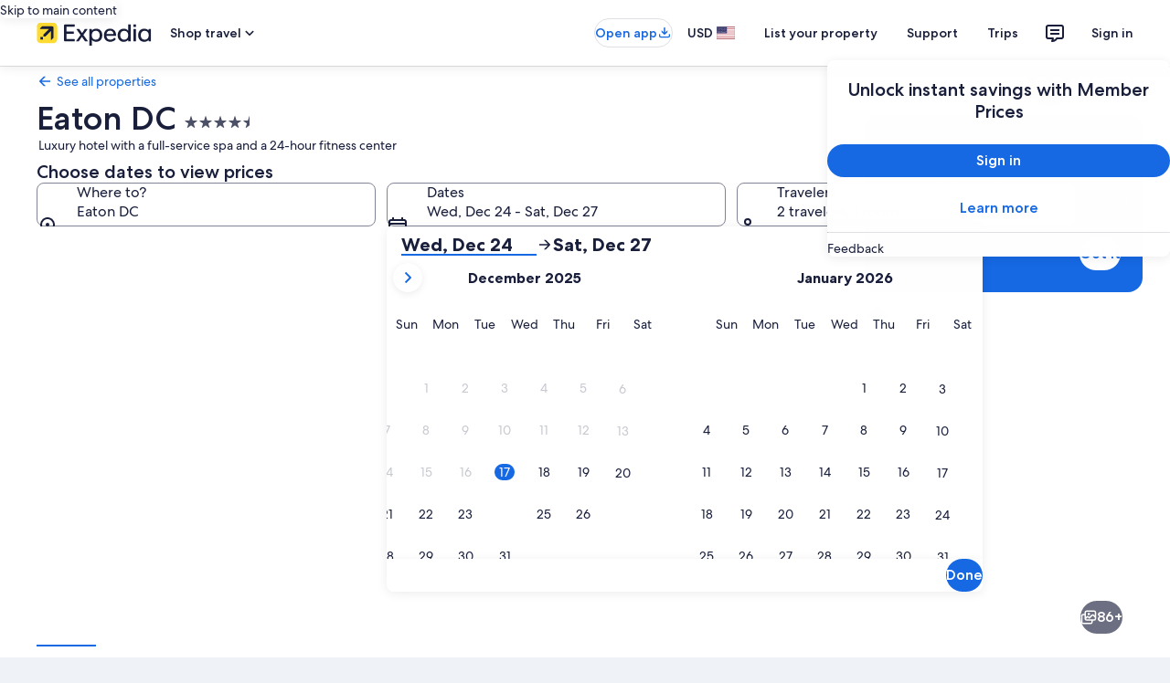

--- FILE ---
content_type: application/javascript
request_url: https://c.travel-assets.com/landing-pwa/shared-ui-global-navigation-picker.97208cae2eb6f333f47a.js
body_size: 3677
content:
/*@license For license information please refer to shared-ui-global-navigation-picker.licenses.txt*/
(self.__LOADABLE_LOADED_CHUNKS__=self.__LOADABLE_LOADED_CHUNKS__||[]).push([[9543],{14018:function(e,n,a){a.d(n,{LC:function(){return $},wv:function(){return D}});var i=a(96540),t=a(86663),l=a(6205),r=a(8997),d=a(6057),m=a(59836),s=a(25859),c=a(53735),o=a(28667),u=a(65113),g=a(84286),k=a(39859),v=a(92760),N=a(2507),p=a(26143),f=a(28155),y=a(72195),S=a(85911),E=a(80105),b=a(1023),F=a(22913),T=a(22828),h=a(39656),_=a(93065),P=a(92416),L=a(14679),I=a(62152);const C=e=>{const n={};return e.filter(e=>{if("FragmentDefinition"!==e.kind)return!0;const a=e.name.value;return!n[a]&&(n[a]=!0,!0)})};var D=(e=>(e.MENU_ITEM="MENU_ITEM",e.NAV_LINK="NAV_LINK",e))(D||{}),x=/\{value\}/g,A=(e,n)=>{const a=n.replace(/\s/,"");return e.replace(x,a)},O=e=>{const{data:n,updateQueryParams:a}=e,{disabled:t,heading:l,queryParameterName:r,options:d,onChangeAnalytics:m}=n,s=d.find(e=>!0===e.selected),[c,o]=i.useState((null==s?void 0:s.value)||""),u=(0,T.KY)();i.useEffect(()=>o((null==s?void 0:s.value)||""),[s]);return d.length?i.createElement(L._,{id:"currency-selector",label:l,value:c,onChange:e=>{var n;const i=e.target.value,t=(null==m?void 0:m.referrerId)?A(null==m?void 0:m.referrerId,i):"";u(t,null!=(n=null==m?void 0:m.linkName)?n:""),o(i),a(r,i,(null==s?void 0:s.value)||null)},disabled:t},d.map(e=>i.createElement("option",{key:e.value,value:e.value},e.name))):null};O.displayName="CurrencySelector",O.fragment={kind:"Document",definitions:[{kind:"FragmentDefinition",name:{kind:"Name",value:"CurrencySelectorFragment"},typeCondition:{kind:"NamedType",name:{kind:"Name",value:"CurrencySelector"}},directives:[],selectionSet:{kind:"SelectionSet",selections:[{kind:"Field",name:{kind:"Name",value:"disabled"},arguments:[],directives:[]},{kind:"Field",name:{kind:"Name",value:"heading"},arguments:[],directives:[]},{kind:"Field",name:{kind:"Name",value:"queryParameterName"},arguments:[],directives:[]},{kind:"Field",name:{kind:"Name",value:"options"},arguments:[],directives:[],selectionSet:{kind:"SelectionSet",selections:[{kind:"Field",name:{kind:"Name",value:"name"},arguments:[],directives:[]},{kind:"Field",name:{kind:"Name",value:"selected"},arguments:[],directives:[]},{kind:"Field",name:{kind:"Name",value:"value"},arguments:[],directives:[]}]}},{kind:"Field",name:{kind:"Name",value:"onChangeAnalytics"},arguments:[],directives:[],selectionSet:{kind:"SelectionSet",selections:[{kind:"Field",name:{kind:"Name",value:"linkName"},arguments:[],directives:[]},{kind:"Field",name:{kind:"Name",value:"referrerId"},arguments:[],directives:[]}]}}]}}],loc:{start:0,end:231,source:{body:"\n  fragment CurrencySelectorFragment on CurrencySelector {\n    disabled\n    heading\n    queryParameterName\n    options {\n      name\n      selected\n      value\n    }\n    onChangeAnalytics {\n      linkName\n      referrerId\n    }\n  }\n",name:"GraphQL request",locationOffset:{line:1,column:1}}},__typename:"CurrencySelector"};var V=e=>{const{data:n,updateQueryParams:a}=e,{heading:t,options:l,queryParameterName:r,onChangeAnalytics:d}=n,m=l.find(e=>!0===e.selected),[s,c]=i.useState((null==m?void 0:m.value)||""),o=(0,T.KY)();i.useEffect(()=>c((null==m?void 0:m.value)||""),[m]);return l.length?i.createElement(L._,{id:"language-selector",label:t,value:s,onChange:e=>{var n;const{selectedIndex:i}=e.target.options,{name:t}=l[i],s=(null==d?void 0:d.referrerId)?A(null==d?void 0:d.referrerId,t):"";o(s,null!=(n=null==d?void 0:d.linkName)?n:"");const u=e.target.value;c(u),a(r,u,(null==m?void 0:m.value)||null)},"aria-label":t},l.map(e=>i.createElement("option",{key:e.value,value:e.value},e.name))):null};V.displayName="LanguageSelector",V.fragment={kind:"Document",definitions:[{kind:"FragmentDefinition",name:{kind:"Name",value:"LanguageSelectorFragment"},typeCondition:{kind:"NamedType",name:{kind:"Name",value:"LanguageSelector"}},directives:[],selectionSet:{kind:"SelectionSet",selections:[{kind:"Field",name:{kind:"Name",value:"heading"},arguments:[],directives:[]},{kind:"Field",name:{kind:"Name",value:"queryParameterName"},arguments:[],directives:[]},{kind:"Field",name:{kind:"Name",value:"options"},arguments:[],directives:[],selectionSet:{kind:"SelectionSet",selections:[{kind:"Field",name:{kind:"Name",value:"name"},arguments:[],directives:[]},{kind:"Field",name:{kind:"Name",value:"selected"},arguments:[],directives:[]},{kind:"Field",name:{kind:"Name",value:"value"},arguments:[],directives:[]}]}},{kind:"Field",name:{kind:"Name",value:"onChangeAnalytics"},arguments:[],directives:[],selectionSet:{kind:"SelectionSet",selections:[{kind:"Field",name:{kind:"Name",value:"linkName"},arguments:[],directives:[]},{kind:"Field",name:{kind:"Name",value:"referrerId"},arguments:[],directives:[]}]}}]}}],loc:{start:0,end:218,source:{body:"\n  fragment LanguageSelectorFragment on LanguageSelector {\n    heading\n    queryParameterName\n    options {\n      name\n      selected\n      value\n    }\n    onChangeAnalytics {\n      linkName\n      referrerId\n    }\n  }\n",name:"GraphQL request",locationOffset:{line:1,column:1}}},__typename:"LanguageSelector"};var K=e=>{const{refetch:n,data:a}=e,{heading:t,options:l,onChangeAnalytics:r,disabled:d}=a,m=l.find(e=>!0===e.selected),[s,c]=i.useState((null==m?void 0:m.value)||""),o=(0,T.KY)();return l.length?i.createElement(L._,{id:"site-selector","data-stid":"site-selector",label:t,value:s,onChange:e=>{var a;const{selectedIndex:i}=e.target.options,{name:t}=l[i],d=(null==r?void 0:r.referrerId)?A(null==r?void 0:r.referrerId,t):"";o(d,null!=(a=null==r?void 0:r.linkName)?a:"");const m=e.target.value;c(m),n({selectedSiteId:Number(m)})},disabled:d,"aria-label":t},l.map(e=>i.createElement("option",{key:e.value,value:e.value},e.name))):null};K.displayName="PosSelector",K.fragment={kind:"Document",definitions:[{kind:"FragmentDefinition",name:{kind:"Name",value:"PosSelectorFragment"},typeCondition:{kind:"NamedType",name:{kind:"Name",value:"PosSelector"}},directives:[],selectionSet:{kind:"SelectionSet",selections:[{kind:"Field",name:{kind:"Name",value:"disabled"},arguments:[],directives:[]},{kind:"Field",name:{kind:"Name",value:"heading"},arguments:[],directives:[]},{kind:"Field",name:{kind:"Name",value:"options"},arguments:[],directives:[],selectionSet:{kind:"SelectionSet",selections:[{kind:"Field",name:{kind:"Name",value:"name"},arguments:[],directives:[]},{kind:"Field",name:{kind:"Name",value:"selected"},arguments:[],directives:[]},{kind:"Field",name:{kind:"Name",value:"value"},arguments:[],directives:[]}]}},{kind:"Field",name:{kind:"Name",value:"onChangeAnalytics"},arguments:[],directives:[],selectionSet:{kind:"SelectionSet",selections:[{kind:"Field",name:{kind:"Name",value:"linkName"},arguments:[],directives:[]},{kind:"Field",name:{kind:"Name",value:"referrerId"},arguments:[],directives:[]}]}}]}}],loc:{start:0,end:198,source:{body:"\n  fragment PosSelectorFragment on PosSelector {\n    disabled\n    heading\n    options {\n      name\n      selected\n      value\n    }\n    onChangeAnalytics {\n      linkName\n      referrerId\n    }\n  }\n",name:"GraphQL request",locationOffset:{line:1,column:1}}},__typename:"PosSelector"};var M=({data:e})=>{const{oneKeyMessagingHeading:n,oneKeyMessagingSubHeading:a}=e;return i.createElement(i.Fragment,null,n&&i.createElement(y.N,{padding:{inline:"four",blockstart:"six"}},i.createElement(c.X,null,i.createElement(o.C,null,i.createElement(y.N,{margin:{inlinestart:"two",inlineend:"three"}},i.createElement(s.LD,{name:"warning"}))),i.createElement(o.C,null,i.createElement("div",{"data-stid":"picker-one-key-heading"},i.createElement(I.M,{size:6},n))))),a&&i.createElement(y.N,{padding:{inline:"six",blockstart:"six"}},i.createElement("div",{"data-stid":"picker-one-key-subheading"},i.createElement(S.D,{size:400},a))))};M.displayName="OneKeyMessaging",M.fragment={kind:"Document",definitions:[{kind:"FragmentDefinition",name:{kind:"Name",value:"OneKeyMessagingFragment"},typeCondition:{kind:"NamedType",name:{kind:"Name",value:"Picker"}},directives:[],selectionSet:{kind:"SelectionSet",selections:[{kind:"Field",name:{kind:"Name",value:"oneKeyMessagingHeading"},arguments:[],directives:[]},{kind:"Field",name:{kind:"Name",value:"oneKeyMessagingSubHeading"},arguments:[],directives:[]}]}}],loc:{start:0,end:109,source:{body:"\n  fragment OneKeyMessagingFragment on Picker {\n    oneKeyMessagingHeading\n    oneKeyMessagingSubHeading\n  }\n",name:"GraphQL request",locationOffset:{line:1,column:1}}}};var q={kind:"Document",definitions:C([{kind:"OperationDefinition",operation:"query",name:{kind:"Name",value:"LocalePreferencesQuery"},variableDefinitions:[{kind:"VariableDefinition",variable:{kind:"Variable",name:{kind:"Name",value:"context"}},type:{kind:"NonNullType",type:{kind:"NamedType",name:{kind:"Name",value:"ContextInput"}}},directives:[]},{kind:"VariableDefinition",variable:{kind:"Variable",name:{kind:"Name",value:"lineOfBusiness"}},type:{kind:"NamedType",name:{kind:"Name",value:"GlobalNavigationLineOfBusiness"}},directives:[]},{kind:"VariableDefinition",variable:{kind:"Variable",name:{kind:"Name",value:"pickerTriggerPlacementType"}},type:{kind:"NamedType",name:{kind:"Name",value:"PickerTriggerPlacementType"}},directives:[]},{kind:"VariableDefinition",variable:{kind:"Variable",name:{kind:"Name",value:"selectedSiteId"}},type:{kind:"NamedType",name:{kind:"Name",value:"Int"}},directives:[]},{kind:"VariableDefinition",variable:{kind:"Variable",name:{kind:"Name",value:"pageName"}},type:{kind:"NamedType",name:{kind:"Name",value:"String"}},directives:[]}],directives:[],selectionSet:{kind:"SelectionSet",selections:[{kind:"Field",name:{kind:"Name",value:"localePreferences"},arguments:[{kind:"Argument",name:{kind:"Name",value:"context"},value:{kind:"Variable",name:{kind:"Name",value:"context"}}},{kind:"Argument",name:{kind:"Name",value:"lineOfBusiness"},value:{kind:"Variable",name:{kind:"Name",value:"lineOfBusiness"}}},{kind:"Argument",name:{kind:"Name",value:"pickerTriggerPlacementType"},value:{kind:"Variable",name:{kind:"Name",value:"pickerTriggerPlacementType"}}},{kind:"Argument",name:{kind:"Name",value:"selectedSiteId"},value:{kind:"Variable",name:{kind:"Name",value:"selectedSiteId"}}},{kind:"Argument",name:{kind:"Name",value:"pageName"},value:{kind:"Variable",name:{kind:"Name",value:"pageName"}}}],directives:[],selectionSet:{kind:"SelectionSet",selections:[{kind:"Field",name:{kind:"Name",value:"heading"},arguments:[],directives:[]},{kind:"Field",name:{kind:"Name",value:"closeDialogText"},arguments:[],directives:[]},{kind:"Field",name:{kind:"Name",value:"submitText"},arguments:[],directives:[]},{kind:"Field",name:{kind:"Name",value:"bannerText"},arguments:[],directives:[]},{kind:"FragmentSpread",name:{kind:"Name",value:"OneKeyMessagingFragment"},directives:[]},{kind:"Field",name:{kind:"Name",value:"urlToSubmit"},arguments:[],directives:[]},{kind:"Field",name:{kind:"Name",value:"queryParamsToSubmit"},arguments:[],directives:[],selectionSet:{kind:"SelectionSet",selections:[{kind:"Field",name:{kind:"Name",value:"key"},arguments:[],directives:[]},{kind:"Field",name:{kind:"Name",value:"value"},arguments:[],directives:[]}]}},{kind:"Field",name:{kind:"Name",value:"trigger"},arguments:[],directives:[],selectionSet:{kind:"SelectionSet",selections:[{kind:"Field",name:{kind:"Name",value:"iconName"},arguments:[],directives:[]},{kind:"Field",name:{kind:"Name",value:"text"},arguments:[],directives:[]},{kind:"Field",name:{kind:"Name",value:"flagName"},arguments:[],directives:[]},{kind:"Field",name:{kind:"Name",value:"trackingEvent"},arguments:[],directives:[]},{kind:"Field",name:{kind:"Name",value:"displayType"},arguments:[],directives:[]}]}},{kind:"Field",name:{kind:"Name",value:"preferences"},arguments:[],directives:[],selectionSet:{kind:"SelectionSet",selections:[{kind:"Field",name:{kind:"Name",value:"__typename"},arguments:[],directives:[]},{kind:"FragmentSpread",name:{kind:"Name",value:"CurrencySelectorFragment"},directives:[]},{kind:"FragmentSpread",name:{kind:"Name",value:"LanguageSelectorFragment"},directives:[]},{kind:"FragmentSpread",name:{kind:"Name",value:"PosSelectorFragment"},directives:[]}]}},{kind:"Field",name:{kind:"Name",value:"impressionAnalytics"},arguments:[],directives:[],selectionSet:{kind:"SelectionSet",selections:[{kind:"Field",name:{kind:"Name",value:"linkName"},arguments:[],directives:[]},{kind:"Field",name:{kind:"Name",value:"referrerId"},arguments:[],directives:[]}]}},{kind:"Field",name:{kind:"Name",value:"saveAnalytics"},arguments:[],directives:[],selectionSet:{kind:"SelectionSet",selections:[{kind:"Field",name:{kind:"Name",value:"linkName"},arguments:[],directives:[]},{kind:"Field",name:{kind:"Name",value:"referrerId"},arguments:[],directives:[]}]}}]}}]}}].concat(O.fragment.definitions,V.fragment.definitions,K.fragment.definitions,M.fragment.definitions)),loc:{start:0,end:1051,source:{body:"\n  query LocalePreferencesQuery(\n    $context: ContextInput!\n    $lineOfBusiness: GlobalNavigationLineOfBusiness\n    $pickerTriggerPlacementType: PickerTriggerPlacementType\n    $selectedSiteId: Int\n    $pageName: String\n  ) {\n    localePreferences(\n      context: $context\n      lineOfBusiness: $lineOfBusiness\n      pickerTriggerPlacementType: $pickerTriggerPlacementType\n      selectedSiteId: $selectedSiteId\n      pageName: $pageName\n    ) {\n      heading\n      closeDialogText\n      submitText\n      bannerText\n      ...OneKeyMessagingFragment\n      urlToSubmit\n      queryParamsToSubmit {\n        key\n        value\n      }\n      trigger {\n        iconName\n        text\n        flagName\n        trackingEvent\n        displayType\n      }\n      preferences {\n        __typename\n        ...CurrencySelectorFragment\n        ...LanguageSelectorFragment\n        ...PosSelectorFragment\n      }\n      impressionAnalytics {\n        linkName\n        referrerId\n      }\n      saveAnalytics {\n        linkName\n        referrerId\n      }\n    }\n  }\n  \n  \n  \n  \n".concat([O.fragment.loc.source.body,V.fragment.loc.source.body,K.fragment.loc.source.body,M.fragment.loc.source.body].join("\n")),name:"GraphQL request",locationOffset:{line:1,column:1}}}},B=[O,V,K],w=({content:e})=>i.createElement(l.O,{fullWidth:!0},i.createElement(y.N,{padding:{block:"one"}},i.createElement(c.X,{alignItems:"center",space:"two"},i.createElement(o.C,null,i.createElement(y.N,{margin:{inlinestart:"four",inlineend:"six"}},i.createElement(s.LD,{name:"info_outline"}))),i.createElement(o.C,null,i.createElement("div",{"data-stid":"picker-banner-text"},i.createElement(S.D,null,e)))))),$=e=>{var n,a;const{skipSsr:l,lineOfBusiness:c,pickerTriggerPlacementType:o,inverseTheme:S,pageName:L}=e,{context:I}=(0,F.R)(),C={context:I,lineOfBusiness:c,pickerTriggerPlacementType:o,pageName:L},{data:D,error:x,loading:A,refetch:O,networkStatus:V}=(0,b.IT)(q,{context:{shouldLogPerformance:!0},variables:C,ssr:!l}),[K,$,Q]=(0,h.useDialog)("disp-settings-picker"),G=i.useRef(null),z=(0,T.KY)(),R=(0,_.useExperiment)("Shared_UI_Remove_Deprecated_UITK_Nav_Button").exposure.bucket>0,H=i.useCallback(()=>{$.closeDialog()},[$]),U={},Y=(e,n,a)=>{n===a?delete U[e]:U[e]=n},j=()=>{var e,n,a;$.closeDialog();const i=null==(e=null==D?void 0:D.localePreferences)?void 0:e.saveAnalytics;(null==i?void 0:i.referrerId)&&z(i.referrerId,(null==i?void 0:i.linkName)||"Picker button");const l=null==(n=null==D?void 0:D.localePreferences)?void 0:n.urlToSubmit,r=(null==(a=null==D?void 0:D.localePreferences)?void 0:a.queryParamsToSubmit)||[],d={};r.forEach(e=>{d[e.key]=e.value});const m=Object.keys(r).length>0,s=Object.keys(U).length>0;if(l||m||s)if(l){const e=t.stringify({...d,...U});window.location.href=e?`${l}?${e}`:l}else{const e=t.parse(window.location.search),n=t.stringify({...e,...d,...U});window.location.search=n}};if(A&&!(2===V||4===V)||x||!D)return null;const{localePreferences:W}=D,{preferences:X,trigger:J,heading:Z,closeDialogText:ee,submitText:ne,bannerText:ae,impressionAnalytics:ie}=W;if(!X||!X.length)return null;const te=()=>{z(J.trackingEvent,""),$.toggleDialog()},le=i.createElement(i.Fragment,null,J.iconName&&i.createElement(y.N,{margin:{inlineend:"one"}},i.createElement(s.LD,{name:J.iconName,size:s.So.SMALL})),i.createElement(y.N,{margin:{inline:"one"}},i.createElement("span",null,J.text)),J.flagName&&i.createElement(y.N,{margin:{inlinestart:"one"}},i.createElement(g.n,{id:J.flagName,name:J.flagName,title:J.flagName,description:J.flagName}))),re=i.createElement(i.Fragment,null,J.iconName&&i.createElement(y.N,{padding:{inlineend:"two"}},i.createElement(s.LD,{id:J.iconName,name:J.iconName,size:s.So.SMALL,title:J.iconName,description:J.iconName})),J.text,J.flagName&&i.createElement(y.N,{padding:{inlinestart:"two"}},i.createElement(g.n,{name:J.flagName}))),de=i.createElement(i.Fragment,null,J.iconName&&i.createElement(s.LD,{name:J.iconName,size:s.So.SMALL}),J.text,J.flagName&&i.createElement(g.n,{name:J.flagName})),me=i.createElement(N.K,{isVisible:K},i.createElement(Q,null,i.createElement(P.LM,null,i.createElement(P.NP,null,i.createElement(p.t,{isVisible:K,returnFocusOnClose:!0,type:"full",triggerRef:G},i.createElement(E.p,{toolbarTitle:Z,key:"picker-dialog-toolbar",navigationContent:{onClick:H,navIconLabel:ee,navType:"close"}}),ae&&i.createElement(w,{content:ae}),i.createElement(M,{data:D.localePreferences}),i.createElement(f.Y,null,X.map(e=>{if(!e)return null;const n=B.find(n=>n.fragment.__typename===e.__typename);return n?i.createElement(y.N,{margin:{block:"three"},key:`selector-${e.__typename}`},i.createElement("div",null,i.createElement(n,{refetch:O,data:e,updateQueryParams:Y}))):null}),i.createElement(k.O,{type:v.Q.BUTTON},i.createElement(r.t,{isFullWidth:!0,size:d.V.LARGE,onClick:j},ne))))),i.createElement(P.zQ,null,i.createElement(p.t,{isVisible:K,returnFocusOnClose:!0,type:"centered",centeredSheetSize:"small",triggerRef:G},i.createElement(E.p,{toolbarTitle:Z,key:"picker-dialog-toolbar",navigationContent:{onClick:H,navIconLabel:ee,navType:"close"}}),ae&&i.createElement(w,{content:ae}),i.createElement(M,{data:D.localePreferences}),i.createElement(f.Y,null,X.map(e=>{if(!e)return null;const n=B.find(n=>n.fragment.__typename===e.__typename);return n?i.createElement(y.N,{margin:{block:"three"},key:`selector-${e.__typename}`},i.createElement("div",null,i.createElement(n,{refetch:O,data:e,updateQueryParams:Y}))):null}),i.createElement(r.t,{isFullWidth:!0,size:d.V.LARGE,onClick:j},ne)))))));return i.createElement(i.Fragment,null,"GLOBAL_NAV_LINK"===J.displayType?i.createElement(y.N,{padding:{block:"three",inline:"six"}},i.createElement(u.i,{className:"uitk-list-item",onClick:te,"data-stid":"link-type-picker-trigger",domRef:G},i.createElement("button",{type:"button"},de))):i.createElement(y.N,{margin:R?{small:{inline:"one"},large:{inline:"two"}}:void 0},i.createElement(m.q,{className:R?void 0:"global-navigation-nav-button",onClick:te,"data-stid":"button-type-picker-trigger",domRef:G,inverse:S},null===J.iconName?le:re)),K&&((null==ie?void 0:ie.referrerId)?i.createElement(T.ee,{referrerId:null!=(n=null==ie?void 0:ie.referrerId)?n:"",linkName:null!=(a=null==ie?void 0:ie.linkName)?a:""},me):me))};$.displayName="sharedui-Picker"}}]);
//# sourceMappingURL=https://bernie-assets.s3.us-west-2.amazonaws.com/landing-pwa/shared-ui-global-navigation-picker.97208cae2eb6f333f47a.js.map

--- FILE ---
content_type: application/javascript
request_url: https://c.travel-assets.com/landing-pwa/shared-ui.36a32e1332d4d43d09b7.js
body_size: 51095
content:
/*@license For license information please refer to shared-ui.licenses.txt*/
(self.__LOADABLE_LOADED_CHUNKS__=self.__LOADABLE_LOADED_CHUNKS__||[]).push([[3211],{1023:function(e,n,t){t.d(n,{IT:function(){return g},J1:function(){return o.J1},UT:function(){return d.UT},_l:function(){return c._},mK:function(){return s.m},mg:function(){return v.m},n4:function(){return k.n4},n_:function(){return m.n},pT:function(){return l.pT},qs:function(){return u.q}});var i=t(96540),a=t(95196),r=t(28154),l=t(88599),o=t(15043),d=t(90738),s=t(70111),c=t(77969),m=t(95420),u=t(28455),v=t(91495),k=t(84824),p=e=>{var n,t,i;let a;try{a=(null==(i=null==(t=null==(n=null==e?void 0:e.definitions)?void 0:n.find(e=>"OperationDefinition"===(null==e?void 0:e.kind)&&"name"in e))?void 0:t.name)?void 0:i.value)||"UnknownOperation"}catch(r){a="UnknownOperation"}return a.replace(/query$/i,"")};function g(e,n=Object.create(null)){var t;const l=Boolean(null==(t=null==n?void 0:n.context)?void 0:t.shouldLogPerformance)&&!(null==n?void 0:n.skip),o=i.useRef(l?0:5),d=i.useMemo(()=>Math.random().toString(36).slice(2),[]),s=p(e),{trackEvent:c}=(0,r.VF)({componentId:d,componentName:s});o.current<1&&(c("componentStart"),o.current=1);const m=(0,a.IT)(e,n),{loading:u,error:v,data:k}=m;return i.useEffect(()=>{try{u||!k||v||(o.current<2&&(c("componentContentReady"),o.current=2),o.current<3&&(c("componentReadyForInteraction"),o.current=3)),v&&o.current<3&&(c("componentFailed",{error:v,attributes:{event:"COMPONENT_FAILED",type:v.name||"UnknownError",source:v.networkError?"network":"custom"}}),o.current=4)}catch(e){}},[u,v,k,c]),m}},51088:function(e,n,t){t.r(n),t.d(n,{typePolicies:function(){return u}});var i=Object.defineProperty,a=Object.defineProperties,r=Object.getOwnPropertyDescriptors,l=Object.getOwnPropertySymbols,o=Object.prototype.hasOwnProperty,d=Object.prototype.propertyIsEnumerable,s=(e,n,t)=>n in e?i(e,n,{enumerable:!0,configurable:!0,writable:!0,value:t}):e[n]=t,c=(e,n)=>{for(var t in n||(n={}))o.call(n,t)&&s(e,t,n[t]);if(l)for(var t of l(n))d.call(n,t)&&s(e,t,n[t]);return e},m=(e,n)=>a(e,r(n)),u={CommunicationCenterQuery:{merge:!0},Customer:{merge:!0},FlightsSearchResponse:{merge:!0},BookingServiceDetails:{merge:!0},FlightsInformationResponse:{merge:!0,fields:{flightsSelectedJourneyDetails:{merge(e,n,{mergeObjects:t}){return e?n?e.map((e,i)=>t(e,n[i])):e:n}}}},Header:{merge:!0,fields:{redDotState:{read(e="NOT_VISIBLE"){return e}}}},Icon:{keyFields:!1},Mark:{keyFields:!1},Illustration:{keyFields:!1},MultiItemDetailsQuery:{merge:!0},NotificationQuery:{merge:!0},InlineNotification:{keyFields:["type","notificationLocation"]},PreBundledPackageEntryQueries:{merge:!0},PropertyInfo:{merge:!0},ShoppingSortAndFilterSection:{keyFields:!1},SortAndFilterSignalEmitter:{keyFields:!1},SortAndFilterSignalReceiver:{keyFields:!1},BookingServicingLodgingSearchSection:{keyFields:!1},Query:{fields:{globalHeader:{merge:!0},activityReviews:{keyArgs:["context","activityId","selections"],merge(e,n,{mergeObjects:t}){var i,a,r,l,o,d;if(!e)return n;if(!n)return e;const s=t(e,n);return m(c({},s),{comments:[...null!=(i=null==e?void 0:e.comments)?i:[],...null!=(a=null==s?void 0:s.comments)?a:[]],reviewsDialog:m(c({},s.reviewsDialog),{comments:[...null!=(l=null==(r=e.reviewsDialog)?void 0:r.comments)?l:[],...null!=(d=null==(o=null==s?void 0:s.reviewsDialog)?void 0:o.comments)?d:[]]})})}},propertySearch:{keyArgs:["context","criteria","productShoppingCriteriaInput"],merge(e,n,{mergeObjects:t}){return e?n?t(e,n):e:n}},supplyProgramsEnrollment:{keyArgs:["context","program"],merge(e,n,{mergeObjects:t}){return e?n?t(e,n):e:n}},cruiseSearch:{keyArgs:["context","cruiseContext","searchInput","sortBy","sortOrder"],merge(e,n,{mergeObjects:t}){return e?n?t(e,n):e:n}},landingDiscoveryModule:{keyArgs:["discoveryContext"],merge(e,n,{mergeObjects:t}){return e?n?t(e,n):e:n}},landingFlightQuickDates:{keyArgs:["context","uriContext"],merge(e,n,{mergeObjects:t}){return e?n?t(e,n):e:n}},propertyOffers:{keyArgs:["context","searchCriteria","shoppingContext"],merge(e,n,{mergeObjects:t}){return e?n?t(e,n):e:n}},cruiseRates:{keyArgs:["cruiseRequestContextInput","orderSummaryRatesInput","pageDataInput",["selectedRateIndex","ratesInfo",["offerToken"]]]},flightsSearch:{keyArgs:["journeyCriteria","flightsSearchContext","searchFilterValuesList","queryState","searchPreferences","sortOption","travelerDetails","rewardsOption"],merge(e,n,{args:t}){var i,a,r,l,o,d;if(!(null==(i=null==e?void 0:e.listingResult)?void 0:i.listings))return n;if(!(null==(a=null==n?void 0:n.listingResult)?void 0:a.listings))return e;return e&&n?m(c({},e),{listingResult:m(c({},e.listingResult),{listings:[...e.listingResult.listings,...n.listingResult.listings],listingsAction:n.listingResult.listingsAction,moreListingsAvailable:n.listingResult.moreListingsAvailable,flightsListingsAnalytics:m(c(c({},null==(r=e.listingResult)?void 0:r.flightsListingsAnalytics),null==(l=n.listingResult)?void 0:l.flightsListingsAnalytics),{fareCalendarAnalytics:null==(d=null==(o=n.listingResult)?void 0:o.flightsListingsAnalytics)?void 0:d.fareCalendarAnalytics})})}):n}}}},CruiseOrderSummaryRatesInfo:{keyFields:["rateInfo",["offerToken"]],merge:!0},CruiseSearchFilters:{merge:!0},SearchFormResults:{merge(e,n,{mergeObjects:t}){return e?n?t(e,n):e:n}},PackagesSearchFormSelection:{merge:!0},SailingSearchResults:{merge(e,n,{mergeObjects:t,args:i}){var a,r,l,o;const d=(null==i?void 0:i.offset)||0;if(!e)return n;if(!n)return e;const s=t(e,n),u=c(c({},e.sailings),n.sailings),v=(null==(a=e.sailings)?void 0:a.sailingList)?null==(r=e.sailings)?void 0:r.sailingList.slice(0):[];for(let c=0;c<(null==(o=null==(l=n.sailings)?void 0:l.sailingList)?void 0:o.length);c+=1)v[d+c]=n.sailings.sailingList[c];return m(c({},s),{sailings:m(c({},u),{sailingList:v})})}},TransportationSearchResponse:{merge:!0},FlightsServicingResponse:{merge:!0},Trips:{merge:!0},Trip:{merge:!0},OfferDetails:{keyFields:!1},SingleUnitOfferDetails:{keyFields:!1},ShoppingSelectableFilterOption:{keyFields:!1},ActivitySelectedValue:{keyFields:["id","value"]},ActivityOffer:{keyFields:["id","name","availableTime",["day"],"travelerSelectorDialog"]},ActivityTravelerSelectorDialog:{keyFields:!1},ActivityOfferMultiSelectionOption:{keyFields:!1},ActivityInfo:{merge:!0},SupplyScoreDetails:{merge:!0},PropertyNaturalKey:{keyFields:!1},PropertyUnit:{keyFields:!1},RatePlan:{keyFields:!1},RatePlanAmenity:{keyFields:!1},Console:{merge:!0},SelectedValue:{keyFields:["id","value"]},ShoppingTextInputField:{keyFields:!1},ShoppingStepInputField:{keyFields:!1},ShoppingRangeTextInputField:{keyFields:!1},VirtualAgentControlInboundMessageGroup:{keyFields:!1},VacLite:{keyFields:!1},PropertyReview:{keyFields:["id","text","highlightedText"]},DirectFeedbackPrompt:{merge:!0},HelpArticlesResultsView:{merge:!0},ContactUsView:{merge:!0,fields:{contactUsOptionsView:{merge(e,n,{mergeObjects:t}){return"ContactUsErrorView"===n.__typename?e:t(e,n)}},speakNextAvailableAgentView:{merge(e,n,{mergeObjects:t}){return"ContactUsErrorView"===n.__typename?e:t(e,n)}},emailUsFormView:{merge(e,n,{mergeObjects:t}){return"ContactUsErrorView"===n.__typename?e:t(e,n)}}}},LoyaltyRewardsResults:{merge:!0},EGDSBasicTriggerPill:{keyFields:!1},EGDSBasicRemovablePill:{keyFields:!1},ShoppingRangeFilterOption:{keyFields:!1},RangeValue:{keyFields:!1},ClientSideAnalytics:{keyFields:!1},ActivitySortAndFilterField:{keyFields:!1},LodgingCard:{keyFields:!1},LodgingPropertyCompare:{merge:!0},BookingServicingCancelHeadsUp:{merge:!0},EGDSCardCarouselItem:{keyFields:!1},ActivitySearchResults:{merge:!0},GenericDiscoveryCard:{keyFields:!1},TripsUIItemCardVoteActionCount:{keyFields:["action",["itemId"]]},TripsUIItemCardCommentActionCount:{keyFields:["trigger",["id"]]},TripsUIComments:{keyFields:["postCommentSection",["postButton",["primer",["itemId"]]]]},TripsUIPageHeaderResponse:{merge:!0},SupplyPartnerSelectResponse:{merge:!0,fields:{summary:{keyArgs:!1,merge(e,n){return e?n&&e.cardsNextPageToken!==n.cardsNextPageToken?m(c({},n),{cards:[...e.cards||[],...n.cards||[]]}):e:n}}}},SupplyPartnerCardDetail:{keyFields:["secondary"]},SupplyPropertyFilterSection:{merge:!0,fields:{filteredPropertiesSummary:{keyArgs:!1,merge(e,n){return e?n&&e.propertiesNextPage!==n.propertiesNextPage?m(c({},n),{associatedProperties:[...e.associatedProperties||[],...n.associatedProperties||[]]}):e:n}}}},ShoppingMultiSelectionField:{keyFields:!1},ShoppingMutexField:{keyFields:!1},VirtualAgentIntentValue:{keyFields:!1},BookingServicingSearchPresentation:{merge:!0},TripsUIPrimerQuery:{merge:!0},CheckoutDetails:{merge:!0},ProductReviewDetails:{merge:!0},ProductReview:{keyFields:["id","review"]},ReviewSection:{keyFields:["text","highlightedText"]},AllInclusiveVacationsSearchFormResults:{merge:!0},EGDSPriceCalendar:{merge:!0,fields:{calendarPrices:{merge(e,n){return(null==n?void 0:n.some(e=>"-"!==(null==e?void 0:e.label)))?n:e}}}}}},81218:function(e,n,t){t.d(n,{y:function(){return r}});var i=t(96540),a=i.createContext({trackEvent:()=>{}}),r=({children:e,processors:n})=>{const t=i.useMemo(()=>(e=>({trackEvent:(n,t)=>{e.reduce((e,n)=>{if(e)return n.trackEvent(e,t)},n)}}))(n),[n]);return i.createElement(a.Provider,{value:t},e)};r.displayName="AnalyticsProvider"},58828:function(e,n,t){function i(e,n){for(var t=0;t<n.length;t++){var i=n[t];i.enumerable=i.enumerable||!1,i.configurable=!0,"value"in i&&(i.writable=!0),Object.defineProperty(e,r(i.key),i)}}function a(e,n,t){return n&&i(e.prototype,n),t&&i(e,t),Object.defineProperty(e,"prototype",{writable:!1}),e}function r(e){var n=function(e,n){if("object"!=typeof e||!e)return e;var t=e[Symbol.toPrimitive];if(void 0!==t){var i=t.call(e,n||"default");if("object"!=typeof i)return i;throw new TypeError("@@toPrimitive must return a primitive value.")}return("string"===n?String:Number)(e)}(e,"string");return"symbol"==typeof n?n:n+""}t.d(n,{X:function(){return l}});var l=a(function e(n,t){!function(e,n){if(!(e instanceof n))throw new TypeError("Cannot call a class as a function")}(this,e),this.type=n,this.event=t})},24044:function(e,n,t){function i(e,n){for(var t=0;t<n.length;t++){var i=n[t];i.enumerable=i.enumerable||!1,i.configurable=!0,"value"in i&&(i.writable=!0),Object.defineProperty(e,a(i.key),i)}}function a(e){var n=function(e,n){if("object"!=typeof e||!e)return e;var t=e[Symbol.toPrimitive];if(void 0!==t){var i=t.call(e,n||"default");if("object"!=typeof i)return i;throw new TypeError("@@toPrimitive must return a primitive value.")}return("string"===n?String:Number)(e)}(e,"string");return"symbol"==typeof n?n:n+""}t.d(n,{AI:function(){return l},C1:function(){return u},fq:function(){return o},vp:function(){return r}});var r=(e={})=>({trackEvent:(n,t)=>{var i,a;const r={...n.attributes,componentType:n.componentType,componentName:n.componentName,componentId:n.componentId,viewId:n.viewId,startTime:n.timestamp},l=void 0!==window.DD_RUM?window.DD_RUM:null;switch(n.type){case"componentStart":null==l||l.addAction("COMPONENT_START",r);break;case"componentReadyForInteraction":null==l||l.addAction("COMPONENT_READY_FOR_INTERACTION",r);break;case"componentContentReady":null==l||l.addAction("COMPONENT_CONTENT_READY",r);break;case"componentFailed":null==l||l.addError(n.error,r)}if(["componentStart","componentReadyForInteraction","componentContentReady","componentFailed"].includes(n.type)){const r={viewId:n.viewId},l={tenantName:"RUM",tenantSdk:"",tenantSdkVersion:""},o=t.find(e=>"componentStart"===e.type),d="error"in n?{message:null==(i=n.error)?void 0:i.message}:void 0,s="componentStart"!==n.type&&(null==o?void 0:o.timestamp)?n.timestamp-o.timestamp:void 0;null==(a=null==e?void 0:e.federatedCollector)||a.publish(JSON.stringify({event:{event_name:n.type,duration_ms:s},component:{component_id:n.componentId,component_name:n.componentName},error:d,event_timestamp_ms:n.timestamp+performance.timeOrigin}),l,r)}}}),l=()=>{const e=new Map;return{trackEvent:n=>{const{attributes:t,componentId:i,componentName:a,componentType:r}=n,l={...t,componentId:i,componentName:a,componentType:r,error:"componentFailed"===n.type?n.error.message:void 0},o=void 0!==window.DD_RUM?window.DD_RUM:null;switch(n.type){case"componentStart":e.set(i,n);break;case"componentFailed":case"componentReadyForInteraction":{const t=e.get(i);t&&(null==o||o.addDurationVital(a,{context:l,duration:n.timestamp-t.timestamp,startTime:t.timestamp+performance.timeOrigin}),e.delete(i));break}}}}},o=()=>({trackEvent:e=>{const n={...e.attributes,startTime:e.timestamp},t=void 0!==window.DD_RUM?window.DD_RUM:null;switch(e.type){case"action":null==t||t.addAction(e.action,n);break;case"error":null==t||t.addError(e.error,n);break;case"globalContextUpdate":null==t||t.setGlobalContextProperty(e.key,e.value);break;case"startDuration":null==t||t.startDurationVital(e.name,{context:n});break;case"stopDuration":null==t||t.stopDurationVital(e.name);break;case"timing":null==t||t.addTiming(e.name,e.timestamp+performance.timeOrigin)}}}),d="RUM_PROXY",s=e=>e.name.startsWith(d),c=e=>void 0!==e.componentId,m=(e,n)=>e.filter(e=>e.componentId===n),u=function(){return e=function e(n){!function(e,n){if(!(e instanceof n))throw new TypeError("Cannot call a class as a function")}(this,e),this.trackers=n,this.handlePerformanceObserver=e=>{const n=performance.getEntries().filter(s).map(({detail:e})=>e);for(const t of e.getEntries())if(t.name.startsWith(d)){const{detail:e}=t;this.trackers.forEach(t=>{t.trackEvent(e,c(e)?m(n,e.componentId):n)})}},this.performanceObserver=new PerformanceObserver(this.handlePerformanceObserver),this.performanceObserver.observe({type:"mark"})},(n=[{key:"trackEvent",value:function(e){this.performanceObserver&&performance.mark(`${d}::${e.type}`,{detail:e,startTime:e.timestamp})}},{key:"disconnect",value:function(){var e;null==(e=this.performanceObserver)||e.disconnect(),this.performanceObserver=void 0}}])&&i(e.prototype,n),t&&i(e,t),Object.defineProperty(e,"prototype",{writable:!1}),e;var e,n,t}()},3579:function(e,n,t){t.d(n,{D4:function(){return r},DH:function(){return l}});var i,a=t(96540),r=null!=(i=a.useId)?i:()=>a.useMemo(()=>Math.random().toString(36).substring(7),[]),l=()=>{const e="function"==typeof a.startTransition,[n,t]=(()=>{var e,n;const t=null==(n=(e=a).useTransition)?void 0:n.call(e);return t||[!1,e=>{setTimeout(e,0)}]})();return[n,n=>{e?t(()=>{n()}):setTimeout(()=>{n()},0)}]}},28154:function(e,n,t){t.d(n,{VF:function(){return o},eS:function(){return d},mH:function(){return l}});var i=t(96540),a=t(12167),r=i.createContext({manager:{trackEvent:()=>{}}}),l=({children:e,manager:n})=>{const t=i.useMemo(()=>({manager:n}),[n]);return i.createElement(r.Provider,{value:t},e)};l.displayName="RumProvider";var o=({componentId:e,componentType:n,componentName:t=n})=>{const{manager:l}=(0,i.useContext)(r),o=(0,a.op)(),d=(0,i.useCallback)((i,a)=>{const r={...a,type:i,viewId:o,timestamp:performance.now(),componentId:e,componentName:t,componentType:n};l.trackEvent(r)},[l,e,t,n,o]);return(0,i.useMemo)(()=>({trackEvent:d}),[d])},d=()=>{const{manager:e}=(0,i.useContext)(r),n=(0,a.op)(),t=(0,i.useCallback)((t,i)=>{const a={...i,type:t,viewId:n,timestamp:performance.now()};e.trackEvent(a)},[e,n]);return(0,i.useMemo)(()=>({trackEvent:t}),[t])}},9705:function(e,n,t){t.d(n,{RQ:function(){return d},Yj:function(){return c},_H:function(){return m}});var i=t(96540);function a(e,n,t){return n in e?Object.defineProperty(e,n,{value:t,enumerable:!0,configurable:!0,writable:!0}):e[n]=t,e}function r(e){for(var n=1;n<arguments.length;n++){var t=null!=arguments[n]?arguments[n]:{},i=Object.keys(t);"function"==typeof Object.getOwnPropertySymbols&&(i=i.concat(Object.getOwnPropertySymbols(t).filter(function(e){return Object.getOwnPropertyDescriptor(t,e).enumerable}))),i.forEach(function(n){a(e,n,t[n])})}return e}function l(e,n){return n=null!=n?n:{},Object.getOwnPropertyDescriptors?Object.defineProperties(e,Object.getOwnPropertyDescriptors(n)):function(e,n){var t=Object.keys(e);if(Object.getOwnPropertySymbols){var i=Object.getOwnPropertySymbols(e);n&&(i=i.filter(function(n){return Object.getOwnPropertyDescriptor(e,n).enumerable})),t.push.apply(t,i)}return t}(Object(n)).forEach(function(t){Object.defineProperty(e,t,Object.getOwnPropertyDescriptor(n,t))}),e}var o=i.createContext({manager:{publish:function(){},subscribe:function(e,n,t){return{SignalType:n,unsubscribe:function(){}}},unsubscribe:function(){}}}),d=function(e){var n=e.children,t=e.manager,a=i.useMemo(function(){return{manager:t}},[t]);return i.createElement(o.Provider,{value:a},n)};d.displayName="SignalContextProvider";var s=function(){return i.useContext(o)},c=function(){var e=s().manager;return i.useMemo(function(){return{publish:function(n){e.publish(n)}}},[])},m=function(e,n,t){var a=s().manager,o=i.useRef(),d=i.useRef(t);return t!==d.current&&(d.current=t),o.current||(o.current=a.subscribe(e,n,l(r({},d.current||{}),{onSuccess:function(e,n){var t,i;return null===(i=d.current)||void 0===i||null===(t=i.onSuccess)||void 0===t?void 0:t.call(i,e,n)},onError:function(e,n){var t,i;return null===(i=d.current)||void 0===i||null===(t=i.onError)||void 0===t?void 0:t.call(i,e,n)}}))),i.useEffect(function(){return o.current||(o.current=a.subscribe(e,n,l(r({},d.current||{}),{onSuccess:function(e,n){var t,i;return null===(i=d.current)||void 0===i||null===(t=i.onSuccess)||void 0===t?void 0:t.call(i,e,n)},onError:function(e,n){var t,i;return null===(i=d.current)||void 0===i||null===(t=i.onError)||void 0===t?void 0:t.call(i,e,n)}}))),function(){var e;null===(e=o.current)||void 0===e||e.unsubscribe(),o.current=void 0}},[]),o.current}},73044:function(e,n,t){function i(e,n,t){return i=d()?Reflect.construct:function(e,n,t){var i=[null];i.push.apply(i,n);var a=new(Function.bind.apply(e,i));return t&&l(a,t.prototype),a},i.apply(null,arguments)}function a(e){return a=Object.setPrototypeOf?Object.getPrototypeOf:function(e){return e.__proto__||Object.getPrototypeOf(e)},a(e)}function r(e,n){return!n||"object"!=((t=n)&&"undefined"!=typeof Symbol&&t.constructor===Symbol?"symbol":typeof t)&&"function"!=typeof n?function(e){if(void 0===e)throw new ReferenceError("this hasn't been initialised - super() hasn't been called");return e}(e):n;var t}function l(e,n){return l=Object.setPrototypeOf||function(e,n){return e.__proto__=n,e},l(e,n)}function o(e){var n="function"==typeof Map?new Map:void 0;return o=function(e){if(null===e||(t=e,-1===Function.toString.call(t).indexOf("[native code]")))return e;var t;if("function"!=typeof e)throw new TypeError("Super expression must either be null or a function");if(void 0!==n){if(n.has(e))return n.get(e);n.set(e,r)}function r(){return i(e,arguments,a(this).constructor)}return r.prototype=Object.create(e.prototype,{constructor:{value:r,enumerable:!1,writable:!0,configurable:!0}}),l(r,e)},o(e)}function d(){if("undefined"==typeof Reflect||!Reflect.construct)return!1;if(Reflect.construct.sham)return!1;if("function"==typeof Proxy)return!0;try{return Boolean.prototype.valueOf.call(Reflect.construct(Boolean,[],function(){})),!0}catch(e){return!1}}t.d(n,{H:function(){return s}});var s=function(e){!function(e,n){if("function"!=typeof n&&null!==n)throw new TypeError("Super expression must either be null or a function");e.prototype=Object.create(n&&n.prototype,{constructor:{value:e,writable:!0,configurable:!0}}),n&&l(e,n)}(o,e);var n,t,i=(n=o,t=d(),function(){var e,i=a(n);if(t){var l=a(this).constructor;e=Reflect.construct(i,arguments,l)}else e=i.apply(this,arguments);return r(this,e)});function o(e,n){var t;return function(e,n){if(!(e instanceof n))throw new TypeError("Cannot call a class as a function")}(this,o),(t=i.call(this)).topic=e,t.payload=n,t}return o}(o(Object))},16205:function(e,n,t){t.d(n,{T:function(){return r}});var i=t(96540),a=i.createContext({suspenseEnabled:!1}),r=({children:e,suspenseEnabled:n})=>{const t=i.useMemo(()=>({suspenseEnabled:n}),[n]);return i.createElement(a.Provider,{value:t},e)};r.displayName="sharedui-SuspenseSupportProvider"},12167:function(e,n,t){t.d(n,{UN:function(){return k},WY:function(){return b},op:function(){return f}});var i=t(96540),a=Object.defineProperty,r=Object.getOwnPropertyDescriptor,l=(e,n,t,i)=>{for(var l,o=i>1?void 0:i?r(n,t):n,d=e.length-1;d>=0;d--)(l=e[d])&&(o=(i?l(n,t,o):l(o))||o);return i&&o&&a(n,t,o),o},o=i.createContext({viewNodes:[]}),d=({viewNodes:e,children:n})=>{const t=i.useMemo(()=>({viewNodes:e}),[e]);return i.createElement(o.Provider,{value:t},n)};d.displayName="ViewNodesProvider";var s=t(27813),c=t(33829),m=t(93443);function u(e,n){for(var t=0;t<n.length;t++){var i=n[t];i.enumerable=i.enumerable||!1,i.configurable=!0,"value"in i&&(i.writable=!0),Object.defineProperty(e,v(i.key),i)}}function v(e){var n=function(e,n){if("object"!=typeof e||!e)return e;var t=e[Symbol.toPrimitive];if(void 0!==t){var i=t.call(e,n||"default");if("object"!=typeof i)return i;throw new TypeError("@@toPrimitive must return a primitive value.")}return("string"===n?String:Number)(e)}(e,"string");return"symbol"==typeof n?n:n+""}var k=function(){return e=function e(n){!function(e,n){if(!(e instanceof n))throw new TypeError("Cannot call a class as a function")}(this,e),this.viewId=n||(0,c.A)();const{makeObservable:t}=s;"function"==typeof t&&t(this)},(n=[{key:"getViewId",value:function(){return this.viewId}},{key:"setViewId",value:function(e){this.viewId=null!=e?e:(0,c.A)()}}])&&u(e.prototype,n),t&&u(e,t),Object.defineProperty(e,"prototype",{writable:!1}),e;var e,n,t}();l([s.observable],k.prototype,"viewId",2),l([s.action],k.prototype,"setViewId",1);var p={viewMetadata:{viewIdentifiers:new k,viewInfo:{pageName:"",viewNodes:[]},trackingInfo:{pageNameDetailed:"",pageProductLine:"",pageVariant:"",templateId:""}}},g=i.createContext(p),f=()=>{const{viewMetadata:e}=i.useContext(g),[n,t]=i.useState(()=>e.viewIdentifiers.getViewId());return i.useEffect(()=>{const n=(0,s.reaction)(()=>e.viewIdentifiers.getViewId(),e=>{t(e)});return()=>{n()}},[e.viewIdentifiers]),n},y=()=>{const e=f(),{viewNodes:n}=i.useContext(o),t=i.useContext(g);return i.useMemo(()=>({viewMetadata:{viewIdentifiers:{viewId:e},viewInfo:{...t.viewMetadata.viewInfo,viewNodes:n},trackingInfo:t.viewMetadata.trackingInfo}}),[t.viewMetadata,n,e])},b=(0,m.PA)(({viewIdentifiers:e,viewInfo:n,trackingInfo:t,children:a})=>{const{viewMetadata:r}=y(),l=i.useMemo(()=>n.viewNodes,[n.viewNodes]),o=i.useMemo(()=>({viewMetadata:{viewIdentifiers:e,viewInfo:n,trackingInfo:t||r.trackingInfo}}),[e,n,t,r.trackingInfo]);return i.createElement(g.Provider,{value:o},i.createElement(d,{viewNodes:l},a))});b.displayName="ViewMetadataProvider"},79144:function(e,n,t){t.d(n,{O:function(){return b}});var i=t(96540),a=t(1023),r=t(22913),l=t(22828),o=t(92416),d=t(15685),s=t(18356),c=t(6412),m=t(6057),u=t(25859),v=t(28667),k=t(85911),p=t(3454);const g=e=>{const n={};return e.filter(e=>{if("FragmentDefinition"!==e.kind)return!0;const t=e.name.value;return!n[t]&&(n[t]=!0,!0)})};var f=({data:e,optionalPageId:n,bannerAction:t})=>{var a,r;const{analytics:o,icon:g,primary:f}=e,y=(0,l.KY)(),b=(0,d.zy)(),S=i.useRef(null),N=i.useRef(null),[h,F]=i.useState(!1);let E;const D=e=>{N.current&&!N.current.contains(e.target)&&h&&F(!1)},I=e=>{"Escape"===e.key&&h&&F(!1)};if(i.useEffect(()=>(document.addEventListener("keydown",I),document.addEventListener("mousedown",D),()=>{document.removeEventListener("keydown",I),document.removeEventListener("mousedown",D)})),!g||!o)return null;const C=f?"":null!=(a=g.title)?a:"";if("UIBannerLinkAction"===(null==t?void 0:t.__typename)&&(null==(r=t.resource)?void 0:r.value)){const e=`${b.pathname}${b.search}`;E=((e,n)=>{try{const t=new URL(e);return(t.searchParams.has("$canonical_url")||t.searchParams.has("deep_link_value"))&&n?`${t}${encodeURIComponent(n)}`:`${t}/`}catch(t){return}})(t.resource.value,e)}const x=()=>{y(o.referrerId,o.linkName,void 0,[]),F(!h)};return i.createElement(i.Fragment,null,"UIBannerLinkAction"===(null==t?void 0:t.__typename)&&E&&i.createElement(v.C,null,i.createElement(c.y,{size:m.V.SMALL,tag:"a",href:E,onClick:x},i.createElement(s.D,{name:g.id,title:C}),f&&i.createElement(k.D,{whiteSpace:"nowrap"},f))),"UINotificationAction"===(null==t?void 0:t.__typename)&&i.createElement("div",{ref:N},i.createElement(v.C,null,i.createElement(c.y,{size:m.V.SMALL,onClick:x,domRef:S},i.createElement(u.LD,{id:g.id,name:g.id,title:C}),f&&i.createElement(k.D,{whiteSpace:"nowrap"},f))),h&&i.createElement(p.YU,{inputs:{notificationLocation:p.T5[t.notificationSlot],xPageId:n}})))};f.fragment={kind:"Document",definitions:[{kind:"FragmentDefinition",name:{kind:"Name",value:"SecondaryButtonFragment"},typeCondition:{kind:"NamedType",name:{kind:"Name",value:"UISecondaryButton"}},directives:[],selectionSet:{kind:"SelectionSet",selections:[{kind:"Field",name:{kind:"Name",value:"__typename"},arguments:[],directives:[]},{kind:"Field",name:{kind:"Name",value:"primary"},arguments:[],directives:[]},{kind:"Field",name:{kind:"Name",value:"icon"},arguments:[],directives:[],selectionSet:{kind:"SelectionSet",selections:[{kind:"Field",name:{kind:"Name",value:"id"},arguments:[],directives:[]},{kind:"Field",name:{kind:"Name",value:"title"},arguments:[],directives:[]},{kind:"Field",name:{kind:"Name",value:"description"},arguments:[],directives:[]}]}},{kind:"Field",name:{kind:"Name",value:"analytics"},arguments:[],directives:[],selectionSet:{kind:"SelectionSet",selections:[{kind:"Field",name:{kind:"Name",value:"linkName"},arguments:[],directives:[]},{kind:"Field",name:{kind:"Name",value:"referrerId"},arguments:[],directives:[]},{kind:"Field",name:{kind:"Name",value:"eventType"},arguments:[],directives:[]}]}}]}}],loc:{start:0,end:216,source:{body:"\n  fragment SecondaryButtonFragment on UISecondaryButton {\n    __typename\n    primary\n    icon {\n      id\n      title\n      description\n    }\n    analytics {\n      linkName\n      referrerId\n      eventType\n    }\n  }\n",name:"GraphQL request",locationOffset:{line:1,column:1}}}},f.displayName="MobileAppDownloadButtonSecondaryButton";var y={kind:"Document",definitions:g([{kind:"OperationDefinition",operation:"query",name:{kind:"Name",value:"MobileAppDownloadButtonQuery"},variableDefinitions:[{kind:"VariableDefinition",variable:{kind:"Variable",name:{kind:"Name",value:"context"}},type:{kind:"NonNullType",type:{kind:"NamedType",name:{kind:"Name",value:"ContextInput"}}},directives:[]},{kind:"VariableDefinition",variable:{kind:"Variable",name:{kind:"Name",value:"optionalPageId"}},type:{kind:"NamedType",name:{kind:"Name",value:"String"}},directives:[]}],directives:[],selectionSet:{kind:"SelectionSet",selections:[{kind:"Field",name:{kind:"Name",value:"notification"},arguments:[{kind:"Argument",name:{kind:"Name",value:"context"},value:{kind:"Variable",name:{kind:"Name",value:"context"}}}],directives:[],selectionSet:{kind:"SelectionSet",selections:[{kind:"Field",name:{kind:"Name",value:"mobileAppDownloadButton"},arguments:[{kind:"Argument",name:{kind:"Name",value:"optionalPageId"},value:{kind:"Variable",name:{kind:"Name",value:"optionalPageId"}}}],directives:[],selectionSet:{kind:"SelectionSet",selections:[{kind:"Field",name:{kind:"Name",value:"button"},arguments:[],directives:[],selectionSet:{kind:"SelectionSet",selections:[{kind:"FragmentSpread",name:{kind:"Name",value:"SecondaryButtonFragment"},directives:[]}]}},{kind:"Field",name:{kind:"Name",value:"revealAction"},arguments:[],directives:[],selectionSet:{kind:"SelectionSet",selections:[{kind:"Field",name:{kind:"Name",value:"event"},arguments:[],directives:[]},{kind:"Field",name:{kind:"Name",value:"referrerId"},arguments:[],directives:[]},{kind:"Field",name:{kind:"Name",value:"linkName"},arguments:[],directives:[]}]}},{kind:"Field",name:{kind:"Name",value:"action"},arguments:[],directives:[],selectionSet:{kind:"SelectionSet",selections:[{kind:"InlineFragment",typeCondition:{kind:"NamedType",name:{kind:"Name",value:"UIBannerLinkAction"}},directives:[],selectionSet:{kind:"SelectionSet",selections:[{kind:"Field",name:{kind:"Name",value:"target"},arguments:[],directives:[]},{kind:"Field",name:{kind:"Name",value:"resource"},arguments:[],directives:[],selectionSet:{kind:"SelectionSet",selections:[{kind:"Field",name:{kind:"Name",value:"value"},arguments:[],directives:[]}]}}]}},{kind:"InlineFragment",typeCondition:{kind:"NamedType",name:{kind:"Name",value:"UINotificationAction"}},directives:[],selectionSet:{kind:"SelectionSet",selections:[{kind:"Field",name:{kind:"Name",value:"notificationSlot"},arguments:[],directives:[]}]}}]}}]}}]}}]}}].concat(f.fragment.definitions)),loc:{start:0,end:601,source:{body:"\n  query MobileAppDownloadButtonQuery($context: ContextInput!, $optionalPageId: String) {\n    notification(context: $context) {\n      mobileAppDownloadButton(optionalPageId: $optionalPageId) {\n        button {\n          ...SecondaryButtonFragment\n        }\n        revealAction {\n          event\n          referrerId\n          linkName\n        }\n        action {\n          ... on UIBannerLinkAction {\n            target\n            resource {\n              value\n            }\n          }\n          ... on UINotificationAction {\n            notificationSlot\n          }\n        }\n      }\n    }\n  }\n  \n".concat([f.fragment.loc.source.body].join("\n")),name:"GraphQL request",locationOffset:{line:1,column:1}}}},b=e=>{const{inputs:n,skipSsr:t}=e,{context:d}=(0,r.R)(),s={...n,context:d},{data:c,error:m,loading:u}=(0,a.IT)(y,{context:{shouldLogPerformance:!0},variables:s,ssr:!t});if(u||m||!c)return null;const{notification:{mobileAppDownloadButton:{button:v,revealAction:k,action:p}}}=c;if(!(v&&v.icon&&v.analytics&&k&&k.linkName))return null;const g=n.optionalPageId||"";return i.createElement(l.ee,{referrerId:k.referrerId,linkName:k.linkName,trackOnce:!0},i.createElement(o.LM,null,i.createElement(o.NP,null,i.createElement(f,{data:v,optionalPageId:g,bannerAction:p}))))};b.displayName="sharedui-MobileAppDownloadButton"},67241:function(e,n,t){t.d(n,{d:function(){return O},g:function(){return C}});var i=t(96540),a=t(6412),r=t(2507),l=t(26143),o=t(72195),d=t(85911),s=t(1023),c=t(22913),m=t(22828),u=t(12193),v=t(16681),k=t(70909),p=t(81513),g=t(62152),f=Object.defineProperty,y=Object.defineProperties,b=Object.getOwnPropertyDescriptors,S=Object.getOwnPropertySymbols,N=Object.prototype.hasOwnProperty,h=Object.prototype.propertyIsEnumerable,F=(e,n,t)=>n in e?f(e,n,{enumerable:!0,configurable:!0,writable:!0,value:t}):e[n]=t,E=(e,n)=>{for(var t in n||(n={}))N.call(n,t)&&F(e,t,n[t]);if(S)for(var t of S(n))h.call(n,t)&&F(e,t,n[t]);return e},D=(e,n)=>y(e,b(n)),I={kind:"Document",definitions:[{kind:"OperationDefinition",operation:"query",name:{kind:"Name",value:"VirtualAgentControlExitSurveyQuery"},variableDefinitions:[{kind:"VariableDefinition",variable:{kind:"Variable",name:{kind:"Name",value:"context"}},type:{kind:"NonNullType",type:{kind:"NamedType",name:{kind:"Name",value:"ContextInput"}}},directives:[]},{kind:"VariableDefinition",variable:{kind:"Variable",name:{kind:"Name",value:"propertyId"}},type:{kind:"NonNullType",type:{kind:"NamedType",name:{kind:"Name",value:"String"}}},directives:[]}],directives:[],selectionSet:{kind:"SelectionSet",selections:[{kind:"Field",name:{kind:"Name",value:"propertyInfo"},arguments:[{kind:"Argument",name:{kind:"Name",value:"context"},value:{kind:"Variable",name:{kind:"Name",value:"context"}}},{kind:"Argument",name:{kind:"Name",value:"propertyId"},value:{kind:"Variable",name:{kind:"Name",value:"propertyId"}}}],directives:[],selectionSet:{kind:"SelectionSet",selections:[{kind:"Field",name:{kind:"Name",value:"id"},arguments:[],directives:[]},{kind:"Field",name:{kind:"Name",value:"summary"},arguments:[],directives:[],selectionSet:{kind:"SelectionSet",selections:[{kind:"Field",name:{kind:"Name",value:"lodgingChatbot"},arguments:[],directives:[],selectionSet:{kind:"SelectionSet",selections:[{kind:"Field",name:{kind:"Name",value:"botNoLabel"},arguments:[],directives:[]},{kind:"Field",name:{kind:"Name",value:"botYesLabel"},arguments:[],directives:[]},{kind:"Field",name:{kind:"Name",value:"feedbackContentLabel"},arguments:[],directives:[]}]}}]}}]}}]}}],loc:{start:0,end:308,source:{body:"\n  query VirtualAgentControlExitSurveyQuery($context: ContextInput!, $propertyId: String!) {\n    propertyInfo(context: $context, propertyId: $propertyId) {\n      id\n      summary {\n        lodgingChatbot {\n          botNoLabel\n          botYesLabel\n          feedbackContentLabel\n        }\n      }\n    }\n  }\n",name:"GraphQL request",locationOffset:{line:1,column:1}}}},C=e=>{var n;const{inputs:t,skipSsr:u,chatbotEntryPoint:v,chatbotName:k,timeoutMs:p,onDismiss:g}=e,{propertyId:f}=t,{context:y}=(0,c.R)(),b=(0,m.KY)(),S=D(E({},t||{}),{context:y});i.useEffect(()=>{const e=setTimeout(()=>{g()},p),n=((e,n,t)=>({schemaName:"chatbot",messageContent:{chatbotEntryPoint:e,chatbotName:n,propertyId:t}}))(v,k,f);return b("Customer.VirtualAgentControl.ExitSurvey","chatbot_exit_survey.presented",void 0,[n]),()=>{b("Customer.VirtualAgentControl.ExitSurvey","chatbot_exit_survey.hidden",void 0,[n]),clearTimeout(e)}},[v,k,g,f,p,b]);const{data:N,error:h,loading:F}=(0,s.IT)(I,{context:{shouldLogPerformance:!0},variables:S,ssr:!u}),C=null==(n=null==N?void 0:N.propertyInfo.summary)?void 0:n.lodgingChatbot;if(F||h||!N||!C)return null;const{botYesLabel:x,botNoLabel:T,feedbackContentLabel:O}=C,P=e=>{const n=((e,n,t,i)=>({schemaName:"chatbot",messageContent:{chatbotEntryPoint:e,chatbotName:n,helpful:t,propertyId:i}}))(v,k,e,f);b("Customer.VirtualAgentControl.ExitSurvey","chatbot_exit_survey.submitted",void 0,[n]),g(e)};return i.createElement(r.K,{isVisible:!0},i.createElement(l.t,{isVisible:!0,type:"bottom",triggerRef:null},i.createElement(o.N,{padding:"three"},i.createElement(d.D,null,O)),i.createElement(o.N,{margin:"three"},i.createElement(a.y,{onClick:()=>P(!0)},x)),i.createElement(o.N,{margin:{block:"three"}},i.createElement(a.y,{onClick:()=>P(!1)},T))))};C.displayName="sharedui-VirtualAgentControlExitSurvey";var x={kind:"Document",definitions:[{kind:"OperationDefinition",operation:"query",name:{kind:"Name",value:"VirtualAgentControlExitSurveyFeedbackQuery"},variableDefinitions:[{kind:"VariableDefinition",variable:{kind:"Variable",name:{kind:"Name",value:"context"}},type:{kind:"NonNullType",type:{kind:"NamedType",name:{kind:"Name",value:"ContextInput"}}},directives:[]},{kind:"VariableDefinition",variable:{kind:"Variable",name:{kind:"Name",value:"propertyId"}},type:{kind:"NonNullType",type:{kind:"NamedType",name:{kind:"Name",value:"String"}}},directives:[]}],directives:[],selectionSet:{kind:"SelectionSet",selections:[{kind:"Field",name:{kind:"Name",value:"propertyInfo"},arguments:[{kind:"Argument",name:{kind:"Name",value:"context"},value:{kind:"Variable",name:{kind:"Name",value:"context"}}},{kind:"Argument",name:{kind:"Name",value:"propertyId"},value:{kind:"Variable",name:{kind:"Name",value:"propertyId"}}}],directives:[],selectionSet:{kind:"SelectionSet",selections:[{kind:"Field",name:{kind:"Name",value:"id"},arguments:[],directives:[]},{kind:"Field",name:{kind:"Name",value:"summary"},arguments:[],directives:[],selectionSet:{kind:"SelectionSet",selections:[{kind:"Field",name:{kind:"Name",value:"lodgingChatbot"},arguments:[],directives:[],selectionSet:{kind:"SelectionSet",selections:[{kind:"Field",name:{kind:"Name",value:"feedbackFormTitleLabel"},arguments:[],directives:[]},{kind:"Field",name:{kind:"Name",value:"feedbackFormContentLabel"},arguments:[],directives:[]},{kind:"Field",name:{kind:"Name",value:"feedbackFormLabel"},arguments:[],directives:[]},{kind:"Field",name:{kind:"Name",value:"botSkipLabel"},arguments:[],directives:[]},{kind:"Field",name:{kind:"Name",value:"feedbackFormSubmitLabel"},arguments:[],directives:[]}]}}]}}]}}]}}],loc:{start:0,end:395,source:{body:"\n  query VirtualAgentControlExitSurveyFeedbackQuery($context: ContextInput!, $propertyId: String!) {\n    propertyInfo(context: $context, propertyId: $propertyId) {\n      id\n      summary {\n        lodgingChatbot {\n          feedbackFormTitleLabel\n          feedbackFormContentLabel\n          feedbackFormLabel\n          botSkipLabel\n          feedbackFormSubmitLabel\n        }\n      }\n    }\n  }\n",name:"GraphQL request",locationOffset:{line:1,column:1}}}},T=e=>{const[n,t]=i.useState(""),{inputRef:a,label:r}=e;return i.createElement(p._,{domRef:a,id:"survey-feedback",label:null!=r?r:"",value:n,onChange:e=>{t(e.target.value)}})},O=e=>{var n;const{inputs:t,skipSsr:a,onDismiss:r}=e,{context:l}=(0,c.R)(),m=i.createRef(),p=D(E({},t||{}),{context:l}),{data:f,error:y,loading:b}=(0,s.IT)(x,{context:{shouldLogPerformance:!0},variables:p,ssr:!a}),S=null==(n=null==f?void 0:f.propertyInfo.summary)?void 0:n.lodgingChatbot;if(b||y||!f||!S)return null;const{feedbackFormTitleLabel:N,feedbackFormContentLabel:h,feedbackFormLabel:F,botSkipLabel:I,feedbackFormSubmitLabel:C}=S;return i.createElement(u.Q,{dialogShow:!0,autoFocus:!1,animation:u.m.FADE},i.createElement(v.h,{key:"exitSurveyFeedback"},i.createElement(g.M,{tag:"h1",size:5},N),i.createElement(o.N,{padding:{block:"three"}},i.createElement(d.D,null,h)),i.createElement(T,{inputRef:m,label:F})),i.createElement(k.l,{key:"EGDSDialogFooter",stacked:!1,buttonOne:{onClick:r,text:I,type:"tertiary"},buttonTwo:{onClick:()=>{var e;null==(e=m.current)||e.value;r()},text:C,type:"primary"}}))};O.displayName="sharedui-VirtualAgentControlExitSurveyFeedback"},68251:function(e,n,t){t.d(n,{$:function(){return A}});var i=t(96540),a=t(1023),r=t(22913),l=t(59836),o=t(6057),d=t(6412),s=t(53735),c=t(28667),m=t(65113),u=t(72195),v=t(85911),k=t(22828),p=t(93065),g=t(62547);const f=e=>{const n={};return e.filter(e=>{if("FragmentDefinition"!==e.kind)return!0;const t=e.name.value;return!n[t]&&(n[t]=!0,!0)})};var y=Object.defineProperty,b=Object.defineProperties,S=Object.getOwnPropertyDescriptors,N=Object.getOwnPropertySymbols,h=Object.prototype.hasOwnProperty,F=Object.prototype.propertyIsEnumerable,E=(e,n,t)=>n in e?y(e,n,{enumerable:!0,configurable:!0,writable:!0,value:t}):e[n]=t,D=(e,n)=>{for(var t in n||(n={}))h.call(n,t)&&E(e,t,n[t]);if(N)for(var t of N(n))F.call(n,t)&&E(e,t,n[t]);return e},I={margin:{blockstart:"two",blockend:"three"}},C={margin:{blockend:"six"}},x=e=>(e-535)/2,T=e=>(e-192)/2,O="640px",P="700px",_=({data:e,pageName:n})=>{const t=1===(0,p.useExperiment)("App_Shell_Property_Requirement_Web",!0).exposure.bucket,a=1===(0,p.useExperiment)("App_Shell_Property_Requirement_Web_Dateless",!0).exposure.bucket,r=t||a,f=(0,k.KY)(),{formatText:y}=(0,g.useLocalization)(),{label:b,analytics:S,accessibilityMessage:N,displayAction:h,relativeURI:F}=e,E=i.useCallback(e=>{e.preventDefault();const n=x(screen.width),t=T(screen.height);window.open(F.value,"ModalPopUp",`toolbar=no,\n        scrollbars=no,\n        location=no,\n        statusbar=no,\n        menubar=no,\n        resizable=no,\n        width=${O},\n        height=${P},\n        screenX=${n},\n        screenY=${t},\n        left=${n},\n        top=${t}`),window.focus(),f(S.referrerId,S.linkName)},[S.linkName,S.referrerId,f,F.value]);return"modern-checkout"===n?i.createElement(u.N,{margin:C.margin},i.createElement(s.X,{alignItems:"center",direction:"column","data-stid":"voice-of-the-customer"},i.createElement(c.C,null,i.createElement(l.q,{size:o.V.SMALL,onClick:E,"data-stid":"goto-voice-of-the-customer-link","aria-label":y("customer.voiceOfTheCustomer.feedback.button.a11y"),alignLabelToContent:"start"},y("customer.voiceOfTheCustomer.feedback.button.text"))))):i.createElement(u.N,{margin:C.margin},i.createElement(s.X,{alignItems:"center",direction:"column","data-stid":"voice-of-the-customer"},i.createElement(c.C,null,i.createElement(v.D,{size:r?300:200,weight:r?"regular":"bold",inline:!0},b)),i.createElement(c.C,null,i.createElement(u.N,{margin:I.margin,padding:I.padding},r?i.createElement(m.i,{onClick:E,"data-stid":"goto-voice-of-the-customer-link","aria-label":N,align:"center",inline:!0},i.createElement("a",{href:F.value,target:"_blank",rel:"noopener noreferrer"},h)):i.createElement(d.y,{tag:"a","data-stid":"goto-voice-of-the-customer-button","aria-label":N,onClick:E,href:F.value,target:"_blank",rel:"noopener"},h)))))};_.fragment={kind:"Document",definitions:[{kind:"FragmentDefinition",name:{kind:"Name",value:"voiceOfTheCustomerFragment"},typeCondition:{kind:"NamedType",name:{kind:"Name",value:"VoiceOfTheCustomer"}},directives:[],selectionSet:{kind:"SelectionSet",selections:[{kind:"Field",name:{kind:"Name",value:"label"},arguments:[],directives:[]},{kind:"Field",name:{kind:"Name",value:"displayAction"},arguments:[],directives:[]},{kind:"Field",name:{kind:"Name",value:"accessibilityMessage"},arguments:[],directives:[]},{kind:"Field",name:{kind:"Name",value:"relativeURI"},arguments:[],directives:[],selectionSet:{kind:"SelectionSet",selections:[{kind:"Field",name:{kind:"Name",value:"value"},arguments:[],directives:[]}]}},{kind:"Field",name:{kind:"Name",value:"analytics"},arguments:[],directives:[],selectionSet:{kind:"SelectionSet",selections:[{kind:"Field",name:{kind:"Name",value:"linkName"},arguments:[],directives:[]},{kind:"Field",name:{kind:"Name",value:"referrerId"},arguments:[],directives:[]}]}}]}}],loc:{start:0,end:210,source:{body:"\n  fragment voiceOfTheCustomerFragment on VoiceOfTheCustomer {\n    label\n    displayAction\n    accessibilityMessage\n    relativeURI {\n      value\n    }\n    analytics {\n      linkName\n      referrerId\n    }\n  }\n",name:"GraphQL request",locationOffset:{line:1,column:1}}}},_.displayName="VoiceOfTheCustomerContainer";var w={kind:"Document",definitions:f([{kind:"OperationDefinition",operation:"query",name:{kind:"Name",value:"VoiceOfTheCustomerQuery"},variableDefinitions:[{kind:"VariableDefinition",variable:{kind:"Variable",name:{kind:"Name",value:"context"}},type:{kind:"NonNullType",type:{kind:"NamedType",name:{kind:"Name",value:"ContextInput"}}},directives:[]},{kind:"VariableDefinition",variable:{kind:"Variable",name:{kind:"Name",value:"surveyContext"}},type:{kind:"NamedType",name:{kind:"Name",value:"String"}},directives:[]},{kind:"VariableDefinition",variable:{kind:"Variable",name:{kind:"Name",value:"additionalParams"}},type:{kind:"ListType",type:{kind:"NonNullType",type:{kind:"NamedType",name:{kind:"Name",value:"GraphQLPairInput"}}}},directives:[]}],directives:[],selectionSet:{kind:"SelectionSet",selections:[{kind:"Field",name:{kind:"Name",value:"voiceOfTheCustomerOptional"},arguments:[{kind:"Argument",name:{kind:"Name",value:"context"},value:{kind:"Variable",name:{kind:"Name",value:"context"}}},{kind:"Argument",name:{kind:"Name",value:"surveyContext"},value:{kind:"Variable",name:{kind:"Name",value:"surveyContext"}}},{kind:"Argument",name:{kind:"Name",value:"additionalParams"},value:{kind:"Variable",name:{kind:"Name",value:"additionalParams"}}}],directives:[],selectionSet:{kind:"SelectionSet",selections:[{kind:"FragmentSpread",name:{kind:"Name",value:"voiceOfTheCustomerFragment"},directives:[]}]}}]}}].concat(_.fragment.definitions)),loc:{start:0,end:294,source:{body:"\n  query VoiceOfTheCustomerQuery($context: ContextInput!, $surveyContext: String, $additionalParams: [GraphQLPairInput!]) {\n    voiceOfTheCustomerOptional(context: $context, surveyContext: $surveyContext, additionalParams: $additionalParams) {\n      ...voiceOfTheCustomerFragment\n    }\n  }\n\n  \n".concat([_.fragment.loc.source.body].join("\n")),name:"GraphQL request",locationOffset:{line:1,column:1}}}},A=e=>{const{operationContext:n={},inputs:t,skipSsr:l,pageName:o}=e,{context:d}=(0,r.R)(),s=(c=D({},t),b(c,S({context:d})));var c;const{data:m,error:u,loading:v}=(0,a.IT)(w,{context:D({shouldLogPerformance:!0},n),variables:s,ssr:!l});return v||u||!(null==m?void 0:m.voiceOfTheCustomerOptional)?null:i.createElement(_,{data:m.voiceOfTheCustomerOptional,pageName:o})};A.displayName="sharedui-VoiceOfTheCustomer"},77578:function(e,n,t){t.d(n,{U:function(){return w},r:function(){return V}});var i=t(96540),a=t(72195),r=t(62152),l=t(1023),o=t(22913),d=t(47715),s=t(22828),c=t(47848),m=t(68370),u=t(45514),v=t(53735),k=t(39859),p=t(92760),g=t(85911),f=t(14280),y=t(6237);const b=e=>{const n={};return e.filter(e=>{if("FragmentDefinition"!==e.kind)return!0;const t=e.name.value;return!n[t]&&(n[t]=!0,!0)})};var S=Object.defineProperty,N=Object.defineProperties,h=Object.getOwnPropertyDescriptors,F=Object.getOwnPropertySymbols,E=Object.prototype.hasOwnProperty,D=Object.prototype.propertyIsEnumerable,I=(e,n,t)=>n in e?S(e,n,{enumerable:!0,configurable:!0,writable:!0,value:t}):e[n]=t,C={kind:"Document",definitions:[{kind:"FragmentDefinition",name:{kind:"Name",value:"ClientSideAnalyticsDestinationFragment"},typeCondition:{kind:"NamedType",name:{kind:"Name",value:"ClientSideAnalytics"}},directives:[],selectionSet:{kind:"SelectionSet",selections:[{kind:"Field",name:{kind:"Name",value:"referrerId"},arguments:[],directives:[]},{kind:"Field",name:{kind:"Name",value:"linkName"},arguments:[],directives:[]}]}}],loc:{start:0,end:108,source:{body:"\n  fragment ClientSideAnalyticsDestinationFragment on ClientSideAnalytics {\n    referrerId\n    linkName\n  }\n",name:"GraphQL request",locationOffset:{line:1,column:1}}}},x={kind:"Document",definitions:b([{kind:"FragmentDefinition",name:{kind:"Name",value:"EGDSCarouselDestinationFragment"},typeCondition:{kind:"NamedType",name:{kind:"Name",value:"EGDSCarousel"}},directives:[],selectionSet:{kind:"SelectionSet",selections:[{kind:"Field",name:{kind:"Name",value:"nextButton"},arguments:[],directives:[],selectionSet:{kind:"SelectionSet",selections:[{kind:"Field",name:{kind:"Name",value:"accessibility"},arguments:[],directives:[]},{kind:"Field",name:{kind:"Name",value:"analytics"},arguments:[],directives:[],selectionSet:{kind:"SelectionSet",selections:[{kind:"FragmentSpread",name:{kind:"Name",value:"ClientSideAnalyticsDestinationFragment"},directives:[]}]}}]}},{kind:"Field",name:{kind:"Name",value:"previousButton"},arguments:[],directives:[],selectionSet:{kind:"SelectionSet",selections:[{kind:"Field",name:{kind:"Name",value:"accessibility"},arguments:[],directives:[]},{kind:"Field",name:{kind:"Name",value:"analytics"},arguments:[],directives:[],selectionSet:{kind:"SelectionSet",selections:[{kind:"FragmentSpread",name:{kind:"Name",value:"ClientSideAnalyticsDestinationFragment"},directives:[]}]}}]}}]}}].concat(C.definitions)),loc:{start:0,end:312,source:{body:"\n  fragment EGDSCarouselDestinationFragment on EGDSCarousel {\n    nextButton {\n      accessibility\n      analytics {\n        ...ClientSideAnalyticsDestinationFragment\n      }\n    }\n    previousButton {\n      accessibility\n      analytics {\n        ...ClientSideAnalyticsDestinationFragment\n      }\n    }\n  }\n\n  \n".concat([C.loc.source.body].join("\n")),name:"GraphQL request",locationOffset:{line:1,column:1}}}},T=({carouselName:e="discovery-alternative-link-card-group-carousel",data:n,pagingPersistent:t=!0,children:a})=>{var r,l;const o=(0,s.KY)(),{nextButton:c,previousButton:m}=n,u=i.useRef(0),v=i.useCallback(e=>{var n,t;if(0===u.current&&0===e)return;const i=e>=u.current?c:m;(null==(n=null==i?void 0:i.analytics)?void 0:n.referrerId)&&o(i.analytics.referrerId,null!=(t=i.analytics.linkName)?t:""),u.current=e},[c,m,u,o]);return i.createElement(d._N,{carouselName:e,startIndex:0,navigationIconId:{next:`${e}.${null==c?void 0:c.accessibility}`,prev:`${e}.${null==m?void 0:m.accessibility}`},buttonText:{nextButton:null!=(r=null==c?void 0:c.accessibility)?r:"",prevButton:null!=(l=null==m?void 0:m.accessibility)?l:""},itemsVisible:{sm:1,md:2,lg:3,xl:3},pageBy:1,peek:!0,pagingInset:!0,pagingPersistent:t,onIndexChange:v},a)};T.fragment=x,T.displayName="DestinationContentEGDSCarousel";var O={kind:"Document",definitions:[{kind:"FragmentDefinition",name:{kind:"Name",value:"ClientSideTextFragment"},typeCondition:{kind:"NamedType",name:{kind:"Name",value:"EGDSText"}},directives:[],selectionSet:{kind:"SelectionSet",selections:[{kind:"Field",name:{kind:"Name",value:"text"},arguments:[],directives:[]},{kind:"InlineFragment",typeCondition:{kind:"NamedType",name:{kind:"Name",value:"EGDSHeading"}},directives:[],selectionSet:{kind:"SelectionSet",selections:[{kind:"Field",name:{kind:"Name",value:"accessibility"},arguments:[],directives:[]}]}}]}}],loc:{start:0,end:113,source:{body:"\n  fragment ClientSideTextFragment on EGDSText {\n    text\n    ... on EGDSHeading {\n      accessibility\n    }\n  }\n",name:"GraphQL request",locationOffset:{line:1,column:1}}}},P={kind:"Document",definitions:b([{kind:"FragmentDefinition",name:{kind:"Name",value:"EGDSUILinkActionFragment"},typeCondition:{kind:"NamedType",name:{kind:"Name",value:"UILinkAction"}},directives:[],selectionSet:{kind:"SelectionSet",selections:[{kind:"Field",name:{kind:"Name",value:"accessibility"},arguments:[],directives:[]},{kind:"Field",name:{kind:"Name",value:"analytics"},arguments:[],directives:[],selectionSet:{kind:"SelectionSet",selections:[{kind:"FragmentSpread",name:{kind:"Name",value:"ClientSideAnalyticsDestinationFragment"},directives:[]}]}},{kind:"Field",name:{kind:"Name",value:"resource"},arguments:[],directives:[],selectionSet:{kind:"SelectionSet",selections:[{kind:"Field",name:{kind:"Name",value:"value"},arguments:[],directives:[]}]}},{kind:"Field",name:{kind:"Name",value:"target"},arguments:[],directives:[]}]}}].concat(C.definitions)),loc:{start:0,end:195,source:{body:"\n  fragment EGDSUILinkActionFragment on UILinkAction {\n    accessibility\n    analytics {\n      ...ClientSideAnalyticsDestinationFragment\n    }\n    resource {\n      value\n    }\n    target\n  }\n\n  \n".concat([C.loc.source.body].join("\n")),name:"GraphQL request",locationOffset:{line:1,column:1}}}},_=({data:e})=>{const n=(0,s.KY)(),{resource:t,target:a,analytics:r,accessibility:l}=e,o=i.useCallback(()=>{var e;(null==r?void 0:r.referrerId)&&n(r.referrerId,null!=(e=r.linkName)?e:"")},[r,n]);return i.createElement(y.w,null,i.createElement("a",{href:t.value,target:"INTERNAL"===a?"_self":"_blank",rel:"noopener",onClickCapture:o,"aria-label":l||""},l))};_.fragment=P,_.displayName="EGDSUILinkAction";var w=(e=>(e.ALTERNATIVE_ACCOMMODATION="ALTERNATIVE_ACCOMMODATION",e.ALTERNATIVE_LOBS="ALTERNATIVE_LOBS",e))(w||{}),A=Object.freeze({TWENTY_ONE_NINE:m.l.R21_9,SIXTEEN_NINE:m.l.R16_9,THREE_TWO:m.l.R3_2,FOUR_THREE:m.l.R4_3,ONE_ONE:m.l.R1_1,THREE_FOUR:m.l.R3_4,FOUR_ONE:m.l.R4_1}),L={kind:"Document",definitions:b([{kind:"FragmentDefinition",name:{kind:"Name",value:"DiscoveryAlternativeLinkCardFragment"},typeCondition:{kind:"NamedType",name:{kind:"Name",value:"DiscoveryAlternativeLinkCard"}},directives:[],selectionSet:{kind:"SelectionSet",selections:[{kind:"Field",name:{kind:"Name",value:"title"},arguments:[],directives:[],selectionSet:{kind:"SelectionSet",selections:[{kind:"FragmentSpread",name:{kind:"Name",value:"ClientSideTextFragment"},directives:[]}]}},{kind:"Field",name:{kind:"Name",value:"subtitle"},arguments:[],directives:[],selectionSet:{kind:"SelectionSet",selections:[{kind:"FragmentSpread",name:{kind:"Name",value:"ClientSideTextFragment"},directives:[]}]}},{kind:"Field",name:{kind:"Name",value:"media"},arguments:[],directives:[],selectionSet:{kind:"SelectionSet",selections:[{kind:"InlineFragment",typeCondition:{kind:"NamedType",name:{kind:"Name",value:"Image"}},directives:[],selectionSet:{kind:"SelectionSet",selections:[{kind:"Field",name:{kind:"Name",value:"url"},arguments:[],directives:[]},{kind:"Field",name:{kind:"Name",value:"description"},arguments:[],directives:[]},{kind:"Field",name:{kind:"Name",value:"aspectRatio"},arguments:[],directives:[]}]}}]}},{kind:"Field",name:{kind:"Name",value:"cardAction"},arguments:[],directives:[],selectionSet:{kind:"SelectionSet",selections:[{kind:"FragmentSpread",name:{kind:"Name",value:"EGDSUILinkActionFragment"},directives:[]}]}},{kind:"Field",name:{kind:"Name",value:"impression"},arguments:[],directives:[],selectionSet:{kind:"SelectionSet",selections:[{kind:"FragmentSpread",name:{kind:"Name",value:"ClientSideAnalyticsDestinationFragment"},directives:[]}]}}]}}].concat(C.definitions,O.definitions,_.fragment.definitions)),loc:{start:0,end:427,source:{body:"\n  fragment DiscoveryAlternativeLinkCardFragment on DiscoveryAlternativeLinkCard {\n    title {\n      ...ClientSideTextFragment\n    }\n    subtitle {\n      ...ClientSideTextFragment\n    }\n    media {\n      ... on Image {\n        url\n        description\n        aspectRatio\n      }\n    }\n    cardAction {\n      ...EGDSUILinkActionFragment\n    }\n    impression {\n      ...ClientSideAnalyticsDestinationFragment\n    }\n  }\n\n  \n  \n  \n".concat([C.loc.source.body,O.loc.source.body,_.fragment.loc.source.body].join("\n")),name:"GraphQL request",locationOffset:{line:1,column:1}}}},R=e=>{const{data:n,impressionTrackOnce:t=!1}=e,{title:a,impression:l,subtitle:o,cardAction:d,media:y}=n;if("Image"!==y.__typename)return null;const{url:b,aspectRatio:S,description:N}=y,h=A[null!=S?S:"SIXTEEN_NINE"],F="EGDSHeading"===a.__typename&&a.accessibility?a.accessibility:a.text;return i.createElement(s.ee,{trackOnce:t,referrerId:l.referrerId,linkName:l.linkName},i.createElement(c.g,null,i.createElement(m.M,{roundcorner:!0,ratio:h},i.createElement(u.F,{placeholderImage:!0,alt:N,src:b,lazyLoading:"lazy"}),i.createElement(k.O,{type:p.Q.BOTTOM},i.createElement(v.X,{space:"two",direction:"row"},i.createElement("div",null,i.createElement("div",{className:"is-visually-hidden"},i.createElement(r.M,{tag:"h3",className:"is-visually-hidden"},F),o&&i.createElement(g.D,{size:200,align:"left",theme:"inverse"},"EGDSHeading"===(null==o?void 0:o.__typename)&&o.accessibility?o.accessibility:o.text)),i.createElement(f.s,{tag:"h3",align:"left","aria-hidden":!0},a.text),o&&i.createElement(g.D,{size:200,align:"left",theme:"inverse","aria-hidden":!0},o.text))))),i.createElement(_,{data:d})))};R.fragment=L,R.displayName="DiscoveryAlternativeLinkCard";var j={kind:"Document",definitions:b([{kind:"OperationDefinition",operation:"query",name:{kind:"Name",value:"DiscoveryAlternativeLinkCardGroupQuery"},variableDefinitions:[{kind:"VariableDefinition",variable:{kind:"Variable",name:{kind:"Name",value:"discoveryAlternativeLinkCardCriteria"}},type:{kind:"NonNullType",type:{kind:"NamedType",name:{kind:"Name",value:"DiscoveryAlternativeLinkCardCriteriaInput"}}},directives:[]},{kind:"VariableDefinition",variable:{kind:"Variable",name:{kind:"Name",value:"context"}},type:{kind:"NonNullType",type:{kind:"NamedType",name:{kind:"Name",value:"ContextInput"}}},directives:[]}],directives:[],selectionSet:{kind:"SelectionSet",selections:[{kind:"Field",name:{kind:"Name",value:"discoveryAlternativeLinkCardGroup"},arguments:[{kind:"Argument",name:{kind:"Name",value:"context"},value:{kind:"Variable",name:{kind:"Name",value:"context"}}},{kind:"Argument",name:{kind:"Name",value:"discoveryAlternativeLinkCardCriteria"},value:{kind:"Variable",name:{kind:"Name",value:"discoveryAlternativeLinkCardCriteria"}}}],directives:[],selectionSet:{kind:"SelectionSet",selections:[{kind:"Field",name:{kind:"Name",value:"title"},arguments:[],directives:[],selectionSet:{kind:"SelectionSet",selections:[{kind:"FragmentSpread",name:{kind:"Name",value:"ClientSideTextFragment"},directives:[]}]}},{kind:"Field",name:{kind:"Name",value:"carousel"},arguments:[],directives:[],selectionSet:{kind:"SelectionSet",selections:[{kind:"FragmentSpread",name:{kind:"Name",value:"EGDSCarouselDestinationFragment"},directives:[]}]}},{kind:"Field",name:{kind:"Name",value:"discoveryAlternativeLinkCard"},arguments:[],directives:[],selectionSet:{kind:"SelectionSet",selections:[{kind:"FragmentSpread",name:{kind:"Name",value:"DiscoveryAlternativeLinkCardFragment"},directives:[]}]}}]}}]}}].concat(O.definitions,R.fragment.definitions,T.fragment.definitions)),loc:{start:0,end:541,source:{body:"\n  query DiscoveryAlternativeLinkCardGroupQuery(\n    $discoveryAlternativeLinkCardCriteria: DiscoveryAlternativeLinkCardCriteriaInput!\n    $context: ContextInput!\n  ) {\n    discoveryAlternativeLinkCardGroup(context: $context, discoveryAlternativeLinkCardCriteria: $discoveryAlternativeLinkCardCriteria) {\n      title {\n        ...ClientSideTextFragment\n      }\n      carousel {\n        ...EGDSCarouselDestinationFragment\n      }\n      discoveryAlternativeLinkCard {\n        ...DiscoveryAlternativeLinkCardFragment\n      }\n    }\n  }\n  \n  \n  \n".concat([O.loc.source.body,R.fragment.loc.source.body,T.fragment.loc.source.body].join("\n")),name:"GraphQL request",locationOffset:{line:1,column:1}}}},V=e=>{var n;const{inputs:t,skipSsr:d,impressionTrackOnce:s}=e,{context:c}=(0,o.R)(),m=(u=((e,n)=>{for(var t in n||(n={}))E.call(n,t)&&I(e,t,n[t]);if(F)for(var t of F(n))D.call(n,t)&&I(e,t,n[t]);return e})({},t),N(u,h({context:c})));var u;const{data:v,error:k,loading:p}=(0,l.IT)(j,{context:{shouldLogPerformance:!0},variables:m,ssr:!d});if(p||k||!(null==v?void 0:v.discoveryAlternativeLinkCardGroup)||!(null==(n=null==v?void 0:v.discoveryAlternativeLinkCardGroup.discoveryAlternativeLinkCard)?void 0:n.length))return null;const{discoveryAlternativeLinkCardGroup:g}=v,{title:f,carousel:y,discoveryAlternativeLinkCard:b}=g,S="EGDSHeading"===f.__typename&&f.accessibility?f.accessibility:f.text;return i.createElement(i.Fragment,null,i.createElement(r.M,{tag:"h2",className:"is-visually-hidden"},S),i.createElement(r.M,{tag:"h2",size:4,align:"left","aria-hidden":!0},f.text),i.createElement(a.N,{margin:{blockstart:"three"}},i.createElement("div",null,i.createElement(T,{data:y},null==b?void 0:b.map((e,n)=>"Image"===(null==e?void 0:e.media.__typename)&&i.createElement(R,{data:e,key:n,impressionTrackOnce:s}))))))};V.displayName="sharedui-DiscoveryAlternativeLinkCardGroup"},46942:function(e,n,t){function i(e,n){for(var t=0;t<n.length;t++){var i=n[t];i.enumerable=i.enumerable||!1,i.configurable=!0,"value"in i&&(i.writable=!0),Object.defineProperty(e,a(i.key),i)}}function a(e){var n=function(e,n){if("object"!=typeof e||!e)return e;var t=e[Symbol.toPrimitive];if(void 0!==t){var i=t.call(e,n||"default");if("object"!=typeof i)return i;throw new TypeError("@@toPrimitive must return a primitive value.")}return("string"===n?String:Number)(e)}(e,"string");return"symbol"==typeof n?n:n+""}function r(e,n,t){return n=o(n),function(e,n){if(n&&("object"==typeof n||"function"==typeof n))return n;if(void 0!==n)throw new TypeError("Derived constructors may only return object or undefined");return function(e){if(void 0===e)throw new ReferenceError("this hasn't been initialised - super() hasn't been called");return e}(e)}(e,l()?Reflect.construct(n,t||[],o(e).constructor):n.apply(e,t))}function l(){try{var e=!Boolean.prototype.valueOf.call(Reflect.construct(Boolean,[],function(){}))}catch(e){}return(l=function(){return!!e})()}function o(e){return o=Object.setPrototypeOf?Object.getPrototypeOf.bind():function(e){return e.__proto__||Object.getPrototypeOf(e)},o(e)}function d(e,n){return d=Object.setPrototypeOf?Object.setPrototypeOf.bind():function(e,n){return e.__proto__=n,e},d(e,n)}t.d(n,{$:function(){return v}});var s=function(e){function n(e){return function(e,n){if(!(e instanceof n))throw new TypeError("Cannot call a class as a function")}(this,n),r(this,n,["EGClickstreamAnalyticsEvent",e])}return function(e,n){if("function"!=typeof n&&null!==n)throw new TypeError("Super expression must either be null or a function");e.prototype=Object.create(n&&n.prototype,{constructor:{value:e,writable:!0,configurable:!0}}),Object.defineProperty(e,"prototype",{writable:!1}),n&&d(e,n)}(n,e),t=n,l=[{key:"createEvent",value:function(e){return new n(e)}}],(a=null)&&i(t.prototype,a),l&&i(t,l),Object.defineProperty(t,"prototype",{writable:!1}),t;var t,a,l}(t(58828).X),c=e=>{return e instanceof s&&"EGClickstreamAnalyticsEvent"===e.type&&(n=e.event.clientPayload,Boolean(n.event.event_name)&&Boolean(n.event.event_type));var n};function m(e,n){for(var t=0;t<n.length;t++){var i=n[t];i.enumerable=i.enumerable||!1,i.configurable=!0,"value"in i&&(i.writable=!0),Object.defineProperty(e,u(i.key),i)}}function u(e){var n=function(e,n){if("object"!=typeof e||!e)return e;var t=e[Symbol.toPrimitive];if(void 0!==t){var i=t.call(e,n||"default");if("object"!=typeof i)return i;throw new TypeError("@@toPrimitive must return a primitive value.")}return("string"===n?String:Number)(e)}(e,"string");return"symbol"==typeof n?n:n+""}var v=function(){return e=function e(n){!function(e,n){if(!(e instanceof n))throw new TypeError("Cannot call a class as a function")}(this,e),this.egClickstreamSDKInstance=n},(n=[{key:"trackEvent",value:function(e,n){return c(e)&&this.egClickstreamSDKInstance.publish(e.event.clientPayload,e.event.serverPayload),e}}])&&m(e.prototype,n),t&&m(e,t),Object.defineProperty(e,"prototype",{writable:!1}),e;var e,n,t}()},9546:function(e,n,t){t.d(n,{z:function(){return c}});var i=t(96540),a=t(72195),r=t(62152),l=t(14280),o=t(1023),d=t(22913),s={kind:"Document",definitions:[{kind:"OperationDefinition",operation:"query",name:{kind:"Name",value:"loyalty"},variableDefinitions:[{kind:"VariableDefinition",variable:{kind:"Variable",name:{kind:"Name",value:"context"}},type:{kind:"NonNullType",type:{kind:"NamedType",name:{kind:"Name",value:"ContextInput"}}},directives:[]}],directives:[],selectionSet:{kind:"SelectionSet",selections:[{kind:"Field",name:{kind:"Name",value:"loyalty"},arguments:[{kind:"Argument",name:{kind:"Name",value:"context"},value:{kind:"Variable",name:{kind:"Name",value:"context"}}}],directives:[],selectionSet:{kind:"SelectionSet",selections:[{kind:"Field",name:{kind:"Name",value:"member"},arguments:[],directives:[],selectionSet:{kind:"SelectionSet",selections:[{kind:"Field",name:{kind:"Name",value:"firstName"},arguments:[],directives:[]}]}},{kind:"Field",name:{kind:"Name",value:"memberStatus"},arguments:[],directives:[]}]}}]}}],loc:{start:0,end:147,source:{body:"\n  query loyalty($context: ContextInput!) {\n    loyalty(context: $context) {\n      member {\n        firstName\n      }\n      memberStatus\n    }\n  }\n",name:"GraphQL request",locationOffset:{line:1,column:1}}}},c=e=>{var n;const{skipSsr:t}=e,{context:c}=(0,d.R)(),{data:m,error:u,loading:v}=(0,o.IT)(s,{context:{shouldLogPerformance:!0},variables:{context:c},ssr:!t});if(v||u||!m)return null;const{loyalty:k}=m;return k&&(null==(n=k.member)?void 0:n.firstName)&&k.memberStatus?i.createElement(a.N,{padding:"six"},i.createElement("div",null,i.createElement(r.M,{tag:"h2",size:5},k.member.firstName),i.createElement(l.s,{tag:"h3"},k.memberStatus))):null};c.displayName="sharedui-LoyaltyMemberStatus"},23e3:function(e,n,t){t.d(n,{C:function(){return _}});var i=t(96540),a=t(56651),r=t(1023),l=t(22828),o=t(93065),d=t(62547),s=t(53735),c=t(28667),m=t(72195),u=t(85911),v=t(92416),k=t(34969),p=t(79177);const g=e=>{const n={};return e.filter(e=>{if("FragmentDefinition"!==e.kind)return!0;const t=e.name.value;return!n[t]&&(n[t]=!0,!0)})};var f=Object.defineProperty,y=Object.getOwnPropertySymbols,b=Object.prototype.hasOwnProperty,S=Object.prototype.propertyIsEnumerable,N=(e,n,t)=>n in e?f(e,n,{enumerable:!0,configurable:!0,writable:!0,value:t}):e[n]=t,h=(e,n)=>{for(var t in n||(n={}))b.call(n,t)&&N(e,t,n[t]);if(y)for(var t of y(n))S.call(n,t)&&N(e,t,n[t]);return e},F="yyyy-MM-dd",E=e=>new Date(e.year,e.month-1,e.day),D={PAGE_NAME:"Product Details",PAGE_NAME_DETAILED:"Product Details Lodging Dated",PAGE_PRODUCT_LINE:"Lodging"},I=({EVENT_TYPE:e,EVENT_NAME:n,EVENT_VERSION:t,EVENT_CATEGORY:i},{PAGE_NAME:a,PAGE_NAME_DETAILED:r,PAGE_PRODUCT_LINE:l})=>({event:{event_type:e,event_name:n,event_version:t,event_category:i},experience:{page_name:a,page_name_detailed:r,page_product_line:l}}),C=(e,n,t="1.0.0")=>({EVENT_NAME:e,EVENT_TYPE:n,EVENT_VERSION:t,EVENT_CATEGORY:"calendar"}),x=({data:e})=>(null==e?void 0:e.value)?i.createElement(s.X,{justifyContent:"center"},i.createElement(c.C,null,i.createElement(v.LM,null,i.createElement(v.NP,null,i.createElement(m.N,{padding:{inlinestart:"three",blockend:"three"}},i.createElement(u.D,{size:200,weight:"regular"},null==e?void 0:e.value))),i.createElement(v.zQ,null,i.createElement(m.N,{padding:{inlinestart:"three",blockend:"four"}},i.createElement(u.D,{size:200,weight:"regular"},null==e?void 0:e.value)))))):null;x.displayName="LodgingPlainMessage",x.fragment={kind:"Document",definitions:[{kind:"FragmentDefinition",name:{kind:"Name",value:"LodgingPlainMessageFragment"},typeCondition:{kind:"NamedType",name:{kind:"Name",value:"LodgingPlainMessage"}},directives:[],selectionSet:{kind:"SelectionSet",selections:[{kind:"Field",name:{kind:"Name",value:"value"},arguments:[],directives:[]}]}}],loc:{start:0,end:79,source:{body:"\n  fragment LodgingPlainMessageFragment on LodgingPlainMessage {\n    value\n  }\n",name:"GraphQL request",locationOffset:{line:1,column:1}}}};var T=(e,n)=>!(null==n?void 0:n.isPast),O=e=>{const{day:n,dayData:t}=e,{day:a,isPast:r,isToday:l}=n,{dateText:o,isSelected:d,isWithinDateRange:v,showRatesBackground:g}=t||{},{textValue:f,textWeight:y,textTheme:b}=o||{},S=Boolean(f),N=i.useMemo(()=>{if(!d){if(l)return"today";if(r)return"muted"}return"default"},[d,l,r]);return i.createElement(p.o,{theme:g&&!d&&!v&&b||"default",backgroundShape:"rounded"},i.createElement(m.N,{padding:{block:"three"}},i.createElement(s.X,{blockSize:"full_size",alignItems:"center",direction:"column",justifyContent:"center",className:"uitk-default-day-template-has-text"},i.createElement(c.C,null,i.createElement(k.f,{theme:N,size:300,weight:"regular",disabled:!l&&!!r},a)),i.createElement(c.C,null,S&&i.createElement(u.D,{theme:!d&&b||"inverse",weight:y,size:100},f)))))};O.canClick=T,O.canSpan=T,O.getAriaLabel=(e,n,t)=>{const{isPast:i,localeDateString:a}=n;return i?t.formatText("calendar.unavailable.a11yLabel",a):a};var P={kind:"Document",definitions:g([{kind:"OperationDefinition",operation:"query",name:{kind:"Name",value:"PropertyRatesDateSelectorQuery"},variableDefinitions:[{kind:"VariableDefinition",variable:{kind:"Variable",name:{kind:"Name",value:"context"}},type:{kind:"NonNullType",type:{kind:"NamedType",name:{kind:"Name",value:"ContextInput"}}},directives:[]},{kind:"VariableDefinition",variable:{kind:"Variable",name:{kind:"Name",value:"eid"}},type:{kind:"NonNullType",type:{kind:"NamedType",name:{kind:"Name",value:"ID"}}},directives:[]},{kind:"VariableDefinition",variable:{kind:"Variable",name:{kind:"Name",value:"dateRange"}},type:{kind:"NamedType",name:{kind:"Name",value:"DateRangeInput"}},directives:[]}],directives:[],selectionSet:{kind:"SelectionSet",selections:[{kind:"Field",name:{kind:"Name",value:"propertyRatesDateSelector"},arguments:[{kind:"Argument",name:{kind:"Name",value:"context"},value:{kind:"Variable",name:{kind:"Name",value:"context"}}},{kind:"Argument",name:{kind:"Name",value:"dateRange"},value:{kind:"Variable",name:{kind:"Name",value:"dateRange"}}},{kind:"Argument",name:{kind:"Name",value:"eid"},value:{kind:"Variable",name:{kind:"Name",value:"eid"}}}],directives:[],selectionSet:{kind:"SelectionSet",selections:[{kind:"Field",name:{kind:"Name",value:"configuration"},arguments:[],directives:[],selectionSet:{kind:"SelectionSet",selections:[{kind:"Field",name:{kind:"Name",value:"currentDate"},arguments:[],directives:[],selectionSet:{kind:"SelectionSet",selections:[{kind:"FragmentSpread",name:{kind:"Name",value:"DateFragment"},directives:[]}]}},{kind:"Field",name:{kind:"Name",value:"beginDate"},arguments:[],directives:[],selectionSet:{kind:"SelectionSet",selections:[{kind:"FragmentSpread",name:{kind:"Name",value:"DateFragment"},directives:[]}]}},{kind:"Field",name:{kind:"Name",value:"endDate"},arguments:[],directives:[],selectionSet:{kind:"SelectionSet",selections:[{kind:"FragmentSpread",name:{kind:"Name",value:"DateFragment"},directives:[]}]}}]}},{kind:"Field",name:{kind:"Name",value:"days"},arguments:[],directives:[],selectionSet:{kind:"SelectionSet",selections:[{kind:"FragmentSpread",name:{kind:"Name",value:"DayFragment"},directives:[]}]}},{kind:"Field",name:{kind:"Name",value:"disclaimer"},arguments:[],directives:[],selectionSet:{kind:"SelectionSet",selections:[{kind:"FragmentSpread",name:{kind:"Name",value:"LodgingPlainMessageFragment"},directives:[]}]}},{kind:"Field",name:{kind:"Name",value:"submitButtonLabel"},arguments:[],directives:[]},{kind:"Field",name:{kind:"Name",value:"analyticsPayloads"},arguments:[],directives:[],selectionSet:{kind:"SelectionSet",selections:[{kind:"Field",name:{kind:"Name",value:"eventName"},arguments:[],directives:[]},{kind:"Field",name:{kind:"Name",value:"payload"},arguments:[],directives:[]}]}},{kind:"Field",name:{kind:"Name",value:"validationMessage"},arguments:[],directives:[]}]}}]}},{kind:"FragmentDefinition",name:{kind:"Name",value:"DayFragment"},typeCondition:{kind:"NamedType",name:{kind:"Name",value:"PropertyCalendarRate"}},directives:[],selectionSet:{kind:"SelectionSet",selections:[{kind:"Field",name:{kind:"Name",value:"date"},arguments:[],directives:[],selectionSet:{kind:"SelectionSet",selections:[{kind:"FragmentSpread",name:{kind:"Name",value:"DateFragment"},directives:[]}]}},{kind:"Field",name:{kind:"Name",value:"displayPrice"},arguments:[],directives:[]},{kind:"Field",name:{kind:"Name",value:"accessibilityLabel"},arguments:[],directives:[]},{kind:"Field",name:{kind:"Name",value:"theme"},arguments:[],directives:[]}]}},{kind:"FragmentDefinition",name:{kind:"Name",value:"DateFragment"},typeCondition:{kind:"NamedType",name:{kind:"Name",value:"Date"}},directives:[],selectionSet:{kind:"SelectionSet",selections:[{kind:"Field",name:{kind:"Name",value:"day"},arguments:[],directives:[]},{kind:"Field",name:{kind:"Name",value:"month"},arguments:[],directives:[]},{kind:"Field",name:{kind:"Name",value:"year"},arguments:[],directives:[]}]}}].concat(x.fragment.definitions)),loc:{start:0,end:838,source:{body:"\n  query PropertyRatesDateSelectorQuery($context: ContextInput!, $eid: ID!, $dateRange: DateRangeInput) {\n    propertyRatesDateSelector(context: $context, dateRange: $dateRange, eid: $eid) {\n      configuration {\n        currentDate {\n          ...DateFragment\n        }\n        beginDate {\n          ...DateFragment\n        }\n        endDate {\n          ...DateFragment\n        }\n      }\n      days {\n        ...DayFragment\n      }\n      disclaimer {\n        ...LodgingPlainMessageFragment\n      }\n      submitButtonLabel\n      analyticsPayloads {\n        eventName\n        payload\n      }\n      validationMessage\n    }\n  }\n\n  fragment DayFragment on PropertyCalendarRate {\n    date {\n      ...DateFragment\n    }\n    displayPrice\n    accessibilityLabel\n    theme\n  }\n\n  fragment DateFragment on Date {\n    day\n    month\n    year\n  }\n\n  \n".concat([x.fragment.loc.source.body].join("\n")),name:"GraphQL request",locationOffset:{line:1,column:1}}}},_=e=>{var n,t,s,c,m,u;const{inputs:v,onSubmit:k,startDateRef:p,endDateRef:g,isNestDialog:f=!1,showCalendar:y,toggleCalendar:b,showOnlyLowRates:S,hideDefaultDate:N,handleShape:T,inputLabel1:_,inputLabel2:w,skipQuery:A,showClearDates:L=!1}=e,R="boolean"==typeof y&&b,[j]=i.useState(!!R&&y),[V,G]=i.useState(j),M=(0,l.iQ)(),{context:q}=v,{formatDateString:B}=(0,d.useLocalization)(),$=(0,i.useRef)(!1),{exposure:Q}=(0,o.useExperiment)("Avail_Rate_Calendar_Lowest_Prices_only_Web"),[z,H]=(0,i.useState)((null==(n=v.dateRange)?void 0:n.start)&&!N?B(E(null==(t=v.dateRange)?void 0:t.start),{raw:F}):null),[U,K]=(0,i.useState)((null==(s=v.dateRange)?void 0:s.end)&&!N?B(E(null==(c=v.dateRange)?void 0:c.end),{raw:F}):null),[Y,W]=(0,i.useState)(void 0),[X,J]=(0,i.useState)({defaults:{dateText:{textWeight:"regular",textTheme:null,textValue:null}}}),[Z,ee]=(0,i.useState)(!0),ne=i.useMemo(()=>{const e=new Date;return e.setFullYear(e.getFullYear()+1,e.getMonth()+6),e},[]),te=(0,i.useRef)(z),ie=(0,i.useRef)(U);(0,i.useEffect)(()=>{var e;const n=new Date;n.setHours(0,0,0,0),(null==(e=null==v?void 0:v.dateRange)?void 0:e.start)&&E(v.dateRange.start)<n&&(H(null),K(null))},[v.dateRange]);const ae=(0,i.useCallback)((e,n)=>{const t=new Date(e),i=new Date(n);return t.setDate(t.getDate()+28),i<=t},[]),re=(e,n)=>{var t,i;$.current=!0;const a=te.current!==z||ie.current!==U;te.current=e,ie.current=n,a&&e&&n&&M(((e,n,t=[])=>{const i=new Date(e.replace(/-/g,"/")),a=new Date(n.replace(/-/g,"/"));let r="",l="";for(let d=0;d<t.length;d+=1){const e=t[d];if(E(e.date)>=i&&E(e.date)<=a&&("AGGRESSIVE"===e.theme&&(l="High"),"HIGHLIGHT"===e.theme&&(r="Low")),E(e.date)>a)break}const o=I(C("calendar_new_dates.selected","Interaction","2.3.0"),D);return o.product_list=[{pricing:{price_type:l}},{pricing:{price_type:r}}],o})(e,n,null==(t=null==de?void 0:de.propertyRatesDateSelector)?void 0:t.days));const r=e?new Date(e.replace(/-/g,"/")):null,l=n?new Date(n.replace(/-/g,"/")):null;e||n?e&&n&&ae(e,n)?(W(void 0),null==k||k(r,l)):W(null==(i=null==de?void 0:de.propertyRatesDateSelector)?void 0:i.validationMessage):null==k||k(r,l)},le=(e,n)=>{var t;if(de){const i=JSON.parse(null==(t=de.propertyRatesDateSelector.analyticsPayloads.find(n=>n.eventName===e))?void 0:t.payload).events[e].v1.event_data;i&&(n&&(i.event.event_name=n),M(i))}},oe=h({},v),{data:de,loading:se}=(0,r.IT)(P,{context:{shouldLogPerformance:!0},variables:oe,skip:A}),ce=(0,i.useCallback)(e=>String(e).padStart(2,"0"),[de]),me=(0,i.useCallback)(e=>`${e.year}-${ce(e.month)}-${ce(e.day)}`,[de]),ue=(0,i.useCallback)(e=>{let n="default";"HIGHLIGHT"===e.theme?n="positive":"AGGRESSIVE"!==e.theme||S||(n="negative");return{dateText:{textWeight:"default"!==n?"bold":"regular",textTheme:n,textValue:e.displayPrice},showRatesBackground:0===Q.bucket}},[de]),ve=(0,i.useCallback)(e=>{const n={};return e.forEach(e=>{const t=me(e.date);n[t]=ue(e),t===z&&(n[t].isSelected=!0),t===U&&(n[t].isSelected=!0)}),n},[de]),ke=(0,i.useCallback)(e=>{let n={defaults:{dateText:{textWeight:"regular",textTheme:null,textValue:null}}};if(e){const{propertyRatesDateSelector:t}=e,{days:i}=t;n=h(h({},n),ve(i))}return n},[de]),pe=q.locale.replace("_","-");return(0,i.useEffect)(()=>{de&&J(ke(de))},[de]),(0,i.useEffect)(()=>{se&&M(I(C("calendar.initiated","Impression"),D))},[se]),(0,i.useEffect)(()=>{var e;R&&(y&&!V?null==(e=null==p?void 0:p.current)||e.click():!y&&V&&document.body.click())},[y,b]),i.createElement(a.L,{allowClearDates:L,dateFormatOptions:{month:"short",day:"numeric"},dayData:X,dayTemplateComponent:O,endDate:U,endDateRef:g,maxDate:ne,startDate:z,startDateRef:p,initialOpenState:j,inputName1:"startDate",inputName2:"endDate",inputLabel1:_,inputLabel2:w,invalidInput2:Y,submitButtonLabel:(null==(m=null==de?void 0:de.propertyRatesDateSelector)?void 0:m.submitButtonLabel)||"Submit",onClose:()=>{(te.current!==z||ie.current!==U)&&z&&U&&!$.current&&!f?re(z,U):(H(te.current),K(ie.current)),R&&b(!1),G(!1),le("calendar.closed"),$.current=!1,ee(!0)},onDateRangeChange:(e,n)=>{const t=(e,n,t)=>{if(e&&n){const i=new Date(e),r=new Date(n);if(i<r){i.setDate(i.getDate()+1);for(let e=i;e<=r;e.setDate(e.getDate()+1)){const n=B(e,{raw:F});a[n]&&(a[n].isWithinDateRange=t)}}}},i=((e,n)=>{if(Z&&e&&z&&U){const n=new Date(z),t=new Date(U).getDate()-n.getDate(),i=new Date(e);i.setDate(i.getDate()+t+1);const a=B(i,{raw:F});return ee(!1),a}return n})(e,n),a=(0,r.mg)(X);e&&a[e]&&(a[e].isSelected=!0),z&&a[z]&&(!e||U!==e&&z!==e)&&(a[z].isSelected=!1),i&&a[i]&&(a[i].isSelected=!0),U&&a[U]&&(!i&&U!==e||i&&U!==e&&z!==i&&U!==i)&&(a[U].isSelected=!1),t(z,U,!1),t(e,i,!0),J(a),H(e),K(i)},onDateRangeClear:()=>{H(null),K(null)},onNextClicked:()=>{le("calendar_next_month.selected")},onOpen:()=>{var e;M(I(C("calendar.opened","Interaction"),D)),(null==de?void 0:de.propertyRatesDateSelector)?(le("calendar.presented"),(null==(e=null==de?void 0:de.propertyRatesDateSelector)?void 0:e.days.length)>0&&le("calendar_rates.presented")):M(I(C("calendar.failed","Impression"),D))},onPrevClicked:()=>{le("calendar_previous_month.selected")},onSubmit:re,locale:pe,handleShape:null!=T?T:"circle",navType:"inset",isNestDialog:f,alertTemplateComponent:x,alertTemplateData:{data:null==(u=null==de?void 0:de.propertyRatesDateSelector)?void 0:u.disclaimer}})};_.displayName="sharedui-PropertyRatesDateSelector"},1141:function(e,n,t){function i(e,n){for(var t=0;t<n.length;t++){var i=n[t];i.enumerable=i.enumerable||!1,i.configurable=!0,"value"in i&&(i.writable=!0),Object.defineProperty(e,i.key,i)}}t.r(n),t.d(n,{PubSubSignalManager:function(){return l}});var a=Object.defineProperty,r=function(e,n,t){return function(e,n,t){n in e?a(e,n,{enumerable:!0,configurable:!0,writable:!0,value:t}):e[n]=t}(e,"symbol"!==(void 0===n?"undefined":function(e){return e&&"undefined"!=typeof Symbol&&e.constructor===Symbol?"symbol":typeof e}(n))?n+"":n,t),t},l=function(){function e(){!function(e,n){if(!(e instanceof n))throw new TypeError("Cannot call a class as a function")}(this,e),r(this,"subscribers",new Map)}var n,t,a;return n=e,(t=[{key:"getOrCreateSubscribers",value:function(e){return e&&this.subscribers.has(e)?this.subscribers.get(e):this.subscribers.set(e,new Map).get(e)}},{key:"getSubscribers",value:function(e){if(e&&this.subscribers.has(e))return this.subscribers.get(e)}},{key:"publish",value:function(e){var n=this.subscribers.get(e.topic);null==n||n.forEach(function(n,t){setTimeout(function(){try{n.onSuccess(e,t)}catch(a){var i;null===(i=n.onError)||void 0===i||i.call(n,e,a)}},0)})}},{key:"subscribe",value:function(e,n,t){var i=this,a=this.getOrCreateSubscribers(e),r={SignalType:n,unsubscribe:function(){return i.unsubscribe(e,r)}};return a&&a.set(r,t),r}},{key:"unsubscribe",value:function(e,n){var t=this.subscribers.get(e);(null==t?void 0:t.has(n))&&t.delete(n)}}])&&i(n.prototype,t),a&&i(n,a),e}()},49376:function(e,n,t){t.d(n,{u:function(){return g}});var i=t(96540),a=t(70674),r=t(1023),l=t(22913),o=t(22828),d=Object.defineProperty,s=Object.defineProperties,c=Object.getOwnPropertyDescriptors,m=Object.getOwnPropertySymbols,u=Object.prototype.hasOwnProperty,v=Object.prototype.propertyIsEnumerable,k=(e,n,t)=>n in e?d(e,n,{enumerable:!0,configurable:!0,writable:!0,value:t}):e[n]=t,p={kind:"Document",definitions:[{kind:"OperationDefinition",operation:"query",name:{kind:"Name",value:"CrossSellRateCalendarQuery"},variableDefinitions:[{kind:"VariableDefinition",variable:{kind:"Variable",name:{kind:"Name",value:"context"}},type:{kind:"NonNullType",type:{kind:"NamedType",name:{kind:"Name",value:"ContextInput"}}},directives:[]},{kind:"VariableDefinition",variable:{kind:"Variable",name:{kind:"Name",value:"activityId"}},type:{kind:"NonNullType",type:{kind:"NamedType",name:{kind:"Name",value:"String"}}},directives:[]},{kind:"VariableDefinition",variable:{kind:"Variable",name:{kind:"Name",value:"dateRange"}},type:{kind:"NamedType",name:{kind:"Name",value:"ActivityDateRangeInput"}},directives:[]},{kind:"VariableDefinition",variable:{kind:"Variable",name:{kind:"Name",value:"shoppingPath"}},type:{kind:"NamedType",name:{kind:"Name",value:"ShoppingPathType"}},directives:[]},{kind:"VariableDefinition",variable:{kind:"Variable",name:{kind:"Name",value:"selectedOffers"}},type:{kind:"ListType",type:{kind:"NonNullType",type:{kind:"NamedType",name:{kind:"Name",value:"ActivityOfferNaturalKeyInput"}}}},directives:[]}],directives:[],selectionSet:{kind:"SelectionSet",selections:[{kind:"Field",name:{kind:"Name",value:"activityInfo"},arguments:[{kind:"Argument",name:{kind:"Name",value:"context"},value:{kind:"Variable",name:{kind:"Name",value:"context"}}},{kind:"Argument",name:{kind:"Name",value:"activityId"},value:{kind:"Variable",name:{kind:"Name",value:"activityId"}}},{kind:"Argument",name:{kind:"Name",value:"dateRange"},value:{kind:"Variable",name:{kind:"Name",value:"dateRange"}}},{kind:"Argument",name:{kind:"Name",value:"shoppingPath"},value:{kind:"Variable",name:{kind:"Name",value:"shoppingPath"}}},{kind:"Argument",name:{kind:"Name",value:"selectedOffers"},value:{kind:"Variable",name:{kind:"Name",value:"selectedOffers"}}}],directives:[],selectionSet:{kind:"SelectionSet",selections:[{kind:"Field",name:{kind:"Name",value:"availabilities"},arguments:[],directives:[],selectionSet:{kind:"SelectionSet",selections:[{kind:"Field",name:{kind:"Name",value:"accessibility"},arguments:[],directives:[]},{kind:"Field",name:{kind:"Name",value:"analytics"},arguments:[],directives:[],selectionSet:{kind:"SelectionSet",selections:[{kind:"Field",name:{kind:"Name",value:"linkName"},arguments:[],directives:[]},{kind:"Field",name:{kind:"Name",value:"referrerId"},arguments:[],directives:[]}]}},{kind:"Field",name:{kind:"Name",value:"date"},arguments:[],directives:[],selectionSet:{kind:"SelectionSet",selections:[{kind:"FragmentSpread",name:{kind:"Name",value:"DateFragment"},directives:[]}]}},{kind:"Field",name:{kind:"Name",value:"formattedDate"},arguments:[],directives:[],selectionSet:{kind:"SelectionSet",selections:[{kind:"Field",name:{kind:"Name",value:"text"},arguments:[],directives:[]}]}},{kind:"Field",name:{kind:"Name",value:"highlighted"},arguments:[],directives:[]},{kind:"Field",name:{kind:"Name",value:"formattedPrice"},arguments:[],directives:[]}]}}]}}]}},{kind:"FragmentDefinition",name:{kind:"Name",value:"DateFragment"},typeCondition:{kind:"NamedType",name:{kind:"Name",value:"Date"}},directives:[],selectionSet:{kind:"SelectionSet",selections:[{kind:"Field",name:{kind:"Name",value:"day"},arguments:[],directives:[]},{kind:"Field",name:{kind:"Name",value:"month"},arguments:[],directives:[]},{kind:"Field",name:{kind:"Name",value:"year"},arguments:[],directives:[]}]}}],loc:{start:0,end:714,source:{body:"\n  query CrossSellRateCalendarQuery(\n    $context: ContextInput!\n    $activityId: String!\n    $dateRange: ActivityDateRangeInput\n    $shoppingPath: ShoppingPathType\n    $selectedOffers: [ActivityOfferNaturalKeyInput!]\n  ) {\n    activityInfo(context: $context, activityId: $activityId, dateRange: $dateRange, shoppingPath: $shoppingPath, selectedOffers: $selectedOffers) {\n      availabilities {\n        accessibility\n        analytics {\n          linkName\n          referrerId\n        }\n        date {\n          ...DateFragment\n        }\n        formattedDate {\n          text\n        }\n        highlighted\n        formattedPrice\n      }\n    }\n  }\n\n  fragment DateFragment on Date {\n    day\n    month\n    year\n  }\n",name:"GraphQL request",locationOffset:{line:1,column:1}}}},g=({inputs:e,skipSsr:n,onClick:t})=>{var d;const{context:g}=(0,l.R)(),f=(0,o.KY)(),y=(b=((e,n)=>{for(var t in n||(n={}))u.call(n,t)&&k(e,t,n[t]);if(m)for(var t of m(n))v.call(n,t)&&k(e,t,n[t]);return e})({},e),s(b,c({context:g})));var b;const{data:S,error:N,loading:h,previousData:F}=(0,r.IT)(p,{context:{shouldLogPerformance:!0},variables:y,ssr:!n}),E=null==(d=null==S?void 0:S.activityInfo.availabilities.find(e=>e.highlighted))?void 0:d.date,[D,I]=i.useState(E);if(i.useEffect(()=>{I(E)},[E]),h&&!F)return i.createElement(a.j,{loading:!0,results:[]});const C=h?F:S;if(N||!(null==C?void 0:C.activityInfo.availabilities.length))return null;const{availabilities:x}=C.activityInfo,T=x.map(e=>{var n;const{date:i,formattedPrice:a,accessibility:r,analytics:l,formattedDate:o}=e;return{dateText:null!=(n=o.text)?n:"",text:null!=a?a:"-",accessibilityMessage:r,analytics:{id:l.referrerId,description:l.linkName,callback:(e,n)=>{f(e,n)}},onClickCallback:()=>t(i,I),selected:D===i}});return i.createElement(a.j,{results:T})};g.displayName="sharedui-CrossSellDateRange"},16537:function(e,n,t){t.d(n,{J9:function(){return m},LX:function(){return v},dr:function(){return r}});var i=t(96540),a=e=>e.split("-")[0],r=e=>e.reduce((e,n)=>e.some(e=>a(e)===a(n))?e:[...e,n],[]),l={searchResultsProperties:[],comparePropertyIds:[],isDialogOpen:!1,reselectPropertyIds:null,deepLinkDialogPropertyIds:null,enabled:!1,maxSelectable:5,preservedProperties:[],bottomSheetHeight:0,showToolbarPrompt:!1,dialogTriggerRef:{current:null},isPreselected:!1,favoritedProperties:[]},o=()=>{},d={setProperties:o,addCompareProperty:o,removeCompareProperty:o,openDialog:o,closeDialog:o,enable:o,disable:o,resetSelection:o,setBottomSheetHeight:o,hideToolbarPrompt:o,setComparePropertyIdsAndOpenDialog:o,addPropertySavedThisSession:o,addPropertyUnsavedThisSession:o},s=(0,i.createContext)([l,d]),{Provider:c}=s,m=()=>(0,i.useContext)(s),u=(0,i.createContext)({isTableOptimizationEnabled:!1,compareViewButtonsForProductGallery:{},setComparePdpButtonsForImageGallery:()=>{}}),v=()=>(0,i.useContext)(u)},21585:function(e,n,t){t.d(n,{Z:function(){return F}});var i=t(96540),a=t(1023),r=t(22913),l=t(74983),o=t(45755),d=t(62152),s=t(6412),c=t(98750),m=t(65113),u=t(72195),v=t(85911),k=t(26802),p=t(22828);const g=e=>{const n={};return e.filter(e=>{if("FragmentDefinition"!==e.kind)return!0;const t=e.name.value;return!n[t]&&(n[t]=!0,!0)})};var f=({data:e})=>{const n=e.seoStructuredData;return n?i.createElement("script",{"data-stid":"faq-structured-data",type:"application/ld+json",dangerouslySetInnerHTML:{__html:n}}):null};f.fragment={kind:"Document",definitions:[{kind:"FragmentDefinition",name:{kind:"Name",value:"DestinationFaqStructuredDataFragment"},typeCondition:{kind:"NamedType",name:{kind:"Name",value:"DestinationFrequentlyAskedQuestionsResponse"}},directives:[],selectionSet:{kind:"SelectionSet",selections:[{kind:"Field",name:{kind:"Name",value:"seoStructuredData"},arguments:[],directives:[]}]}}],loc:{start:0,end:124,source:{body:"\n  fragment DestinationFaqStructuredDataFragment on DestinationFrequentlyAskedQuestionsResponse {\n    seoStructuredData\n  }\n",name:"GraphQL request",locationOffset:{line:1,column:1}}}},f.displayName="FaqStructuredData";var y=({text:e,onClick:n})=>i.createElement(c.E,null,i.createElement(s.y,{isFullWidth:!0,onClick:n},e)),b=({data:e,customPadding:n={blockstart:"one",blockend:"two",inline:"four"}})=>{const{question:t,answer:a,clickAnalytics:r}=e,l=(0,p.KY)(),d=`<p>${a}</p>`,[s,c]=i.useState(!1),g=i.createElement(k.Q,{htmlToParse:d,elementsToReplace:{...k.O,a:e=>{const{children:n,href:t}=e;return i.createElement(m.i,{inline:!0},i.createElement("a",{href:t},n))}}}),f=i.createElement(v.D,{size:400,weight:"bold"},t),y=i.useCallback(()=>{c(!s)},[s,c]);return i.createElement(u.N,{padding:n},i.createElement("div",null,i.createElement(o.U,{expandoTitle:f,expandoDescription:g,isVisible:s,onToggle:y,analytics:{id:`${r.referrerId}`,description:`${r.linkName}`,callback:(e,n)=>l(e,n)}})))};b.displayName="QuestionAndAnswer";var S={kind:"Document",definitions:g([{kind:"FragmentDefinition",name:{kind:"Name",value:"DestinationFrequentlyAskedQuestionsFragment"},typeCondition:{kind:"NamedType",name:{kind:"Name",value:"DestinationFrequentlyAskedQuestionsResponse"}},directives:[],selectionSet:{kind:"SelectionSet",selections:[{kind:"Field",name:{kind:"Name",value:"title"},arguments:[],directives:[]},{kind:"Field",name:{kind:"Name",value:"questionsAndAnswers"},arguments:[],directives:[],selectionSet:{kind:"SelectionSet",selections:[{kind:"FragmentSpread",name:{kind:"Name",value:"DestinationQuestionAndAnswerFragment"},directives:[]}]}},{kind:"Field",name:{kind:"Name",value:"seeMore"},arguments:[],directives:[],selectionSet:{kind:"SelectionSet",selections:[{kind:"Field",name:{kind:"Name",value:"accessibility"},arguments:[],directives:[]},{kind:"Field",name:{kind:"Name",value:"disabled"},arguments:[],directives:[]},{kind:"Field",name:{kind:"Name",value:"primary"},arguments:[],directives:[]},{kind:"Field",name:{kind:"Name",value:"analytics"},arguments:[],directives:[],selectionSet:{kind:"SelectionSet",selections:[{kind:"Field",name:{kind:"Name",value:"eventType"},arguments:[],directives:[]},{kind:"Field",name:{kind:"Name",value:"referrerId"},arguments:[],directives:[]},{kind:"Field",name:{kind:"Name",value:"linkName"},arguments:[],directives:[]}]}}]}},{kind:"Field",name:{kind:"Name",value:"seeLess"},arguments:[],directives:[],selectionSet:{kind:"SelectionSet",selections:[{kind:"Field",name:{kind:"Name",value:"accessibility"},arguments:[],directives:[]},{kind:"Field",name:{kind:"Name",value:"disabled"},arguments:[],directives:[]},{kind:"Field",name:{kind:"Name",value:"primary"},arguments:[],directives:[]},{kind:"Field",name:{kind:"Name",value:"analytics"},arguments:[],directives:[],selectionSet:{kind:"SelectionSet",selections:[{kind:"Field",name:{kind:"Name",value:"eventType"},arguments:[],directives:[]},{kind:"Field",name:{kind:"Name",value:"referrerId"},arguments:[],directives:[]},{kind:"Field",name:{kind:"Name",value:"linkName"},arguments:[],directives:[]}]}}]}}]}}].concat((b.fragment={kind:"Document",definitions:[{kind:"FragmentDefinition",name:{kind:"Name",value:"DestinationQuestionAndAnswerFragment"},typeCondition:{kind:"NamedType",name:{kind:"Name",value:"DestinationQuestionAndAnswer"}},directives:[],selectionSet:{kind:"SelectionSet",selections:[{kind:"Field",name:{kind:"Name",value:"question"},arguments:[],directives:[]},{kind:"Field",name:{kind:"Name",value:"answer"},arguments:[],directives:[]},{kind:"Field",name:{kind:"Name",value:"clickAnalytics"},arguments:[],directives:[],selectionSet:{kind:"SelectionSet",selections:[{kind:"Field",name:{kind:"Name",value:"linkName"},arguments:[],directives:[]},{kind:"Field",name:{kind:"Name",value:"referrerId"},arguments:[],directives:[]}]}}]}}],loc:{start:0,end:170,source:{body:"\n  fragment DestinationQuestionAndAnswerFragment on DestinationQuestionAndAnswer {\n    question\n    answer\n    clickAnalytics {\n      linkName\n      referrerId\n    }\n  }\n",name:"GraphQL request",locationOffset:{line:1,column:1}}}}).definitions)),loc:{start:0,end:498,source:{body:"\n  fragment DestinationFrequentlyAskedQuestionsFragment on DestinationFrequentlyAskedQuestionsResponse {\n    title\n    questionsAndAnswers {\n      ...DestinationQuestionAndAnswerFragment\n    }\n    seeMore {\n      accessibility\n      disabled\n      primary\n      analytics {\n        eventType\n        referrerId\n        linkName\n      }\n    }\n    seeLess {\n      accessibility\n      disabled\n      primary\n      analytics {\n        eventType\n        referrerId\n        linkName\n      }\n    }\n  }\n  \n".concat([b.fragment.loc.source.body].join("\n")),name:"GraphQL request",locationOffset:{line:1,column:1}}}},N=({data:e,isExpanded:n=!0})=>{const{title:t,questionsAndAnswers:a,seeMore:r,seeLess:s}=e,{items:c,Trigger:m}=((e,n,t)=>{const a=e,[r,l]=i.useState(12),o=()=>{const e=12===r?a.length:12;l(e)},d=r<(null==a?void 0:a.length);return{items:a.slice(0,r),Trigger:function(){return 12<a.length?i.createElement(y,{onClick:o,text:d?`${n.primary}`:`${t.primary}`}):null}}})(a,r,s),[u,v]=i.useState(n),k=i.useCallback(()=>{v(!u)},[u,u]),p=i.createElement(d.M,{tag:"h2",size:4},t),g=i.createElement(i.Fragment,null,c.map((e,n)=>i.createElement(b,{key:`faq-${n}`,data:e})),i.createElement(m,null));return i.createElement(l.f,null,i.createElement(o.U,{triggerPosition:"trailing",isVisible:u,onToggle:k,expandoDescription:g,expandoTitle:p}))};N.fragment=S,N.displayName="Faq";var h={kind:"Document",definitions:g([{kind:"OperationDefinition",operation:"query",name:{kind:"Name",value:"DestinationFrequentlyAskedQuestionsQuery"},variableDefinitions:[{kind:"VariableDefinition",variable:{kind:"Variable",name:{kind:"Name",value:"context"}},type:{kind:"NonNullType",type:{kind:"NamedType",name:{kind:"Name",value:"ContextInput"}}},directives:[]},{kind:"VariableDefinition",variable:{kind:"Variable",name:{kind:"Name",value:"egPlatformURL"}},type:{kind:"NonNullType",type:{kind:"NamedType",name:{kind:"Name",value:"String"}}},directives:[]}],directives:[],selectionSet:{kind:"SelectionSet",selections:[{kind:"Field",name:{kind:"Name",value:"destinationFrequentlyAskedQuestions"},arguments:[{kind:"Argument",name:{kind:"Name",value:"context"},value:{kind:"Variable",name:{kind:"Name",value:"context"}}},{kind:"Argument",name:{kind:"Name",value:"egPlatformURL"},value:{kind:"Variable",name:{kind:"Name",value:"egPlatformURL"}}}],directives:[],selectionSet:{kind:"SelectionSet",selections:[{kind:"InlineFragment",typeCondition:{kind:"NamedType",name:{kind:"Name",value:"DestinationFrequentlyAskedQuestionsResponse"}},directives:[],selectionSet:{kind:"SelectionSet",selections:[{kind:"Field",name:{kind:"Name",value:"id"},arguments:[],directives:[]},{kind:"FragmentSpread",name:{kind:"Name",value:"DestinationFrequentlyAskedQuestionsFragment"},directives:[]},{kind:"FragmentSpread",name:{kind:"Name",value:"DestinationFaqStructuredDataFragment"},directives:[]}]}}]}}]}}].concat(N.fragment.definitions,f.fragment.definitions)),loc:{start:0,end:392,source:{body:"\n  query DestinationFrequentlyAskedQuestionsQuery($context: ContextInput!, $egPlatformURL: String!) {\n    destinationFrequentlyAskedQuestions(context: $context, egPlatformURL: $egPlatformURL) {\n      ... on DestinationFrequentlyAskedQuestionsResponse {\n        id\n        ...DestinationFrequentlyAskedQuestionsFragment\n        ...DestinationFaqStructuredDataFragment\n      }\n    }\n  }\n\n  \n  \n".concat([N.fragment.loc.source.body,f.fragment.loc.source.body].join("\n")),name:"GraphQL request",locationOffset:{line:1,column:1}}}},F=e=>{const{inputs:n,skipSsr:t,isExpanded:l}=e,{context:o}=(0,r.R)(),d={...n,context:o},{data:s}=(0,a.IT)(h,{context:{shouldLogPerformance:!0},variables:d,ssr:!t});if(!s||!s.destinationFrequentlyAskedQuestions)return null;const{destinationFrequentlyAskedQuestions:c}=s;return i.createElement(i.Fragment,{key:`faq-${c.id}`},i.createElement(N,{data:c,isExpanded:l}),i.createElement(f,{data:c}))};F.displayName="sharedui-DestinationFaq"},51860:function(e,n,t){t.d(n,{e:function(){return _}});var i=t(96540),a=t(1023),r=t(22913),l=t(65113),o=t(26802),d=t(62152),s=t(20780),c=t(45418),m=t(13420),u=t(56721),v=t(92416);const k=e=>{const n={};return e.filter(e=>{if("FragmentDefinition"!==e.kind)return!0;const t=e.name.value;return!n[t]&&(n[t]=!0,!0)})};var p=Object.defineProperty,g=Object.defineProperties,f=Object.getOwnPropertyDescriptors,y=Object.getOwnPropertySymbols,b=Object.prototype.hasOwnProperty,S=Object.prototype.propertyIsEnumerable,N=(e,n,t)=>n in e?p(e,n,{enumerable:!0,configurable:!0,writable:!0,value:t}):e[n]=t,h=(e,n)=>{for(var t in n||(n={}))b.call(n,t)&&N(e,t,n[t]);if(y)for(var t of y(n))S.call(n,t)&&N(e,t,n[t]);return e},F=(e,n)=>g(e,f(n)),E=F(h({},o.O),{a:e=>i.createElement(l.i,{inline:!0},i.createElement("a",{href:e.href},e.children))}),D=({data:e})=>e.text?i.createElement(o.Q,{htmlToParse:e.text,elementsToReplace:E}):null;D.fragment={kind:"Document",definitions:[{kind:"FragmentDefinition",name:{kind:"Name",value:"DestinationTextHtmlFragment"},typeCondition:{kind:"NamedType",name:{kind:"Name",value:"DestinationTextHtml"}},directives:[],selectionSet:{kind:"SelectionSet",selections:[{kind:"Field",name:{kind:"Name",value:"__typename"},arguments:[],directives:[]},{kind:"Field",name:{kind:"Name",value:"text"},arguments:[],directives:[]}]}}],loc:{start:0,end:93,source:{body:"\n  fragment DestinationTextHtmlFragment on DestinationTextHtml {\n    __typename\n    text\n  }\n",name:"GraphQL request",locationOffset:{line:1,column:1}}}},D.displayName="DestinationTextHtml";var I=({children:e})=>i.createElement(v.LM,null,i.createElement(v.zQ,null,i.createElement(u.f,{columns:2},e)),i.createElement(v.NP,null,i.createElement(u.f,{columns:1},e))),C=({description:e,view:n})=>{const t=i.createElement(c.s,{data:JSON.parse(e),preprocessors:m.X});return"TwoColumn"===n?i.createElement(I,null,t):t},x=({data:e,view:n})=>{const t=e.header?i.createElement(d.M,{tag:"h2",size:3},e.header.text):null,a=e.subHeader?i.createElement(s.u,{size:2},e.subHeader.text):null,r=e.description?i.createElement(C,{description:e.description,view:n}):null;return i.createElement(i.Fragment,null,t,a,r)};x.fragment={kind:"Document",definitions:[{kind:"FragmentDefinition",name:{kind:"Name",value:"DestinationTextSlateFragment"},typeCondition:{kind:"NamedType",name:{kind:"Name",value:"DestinationTextSlate"}},directives:[],selectionSet:{kind:"SelectionSet",selections:[{kind:"Field",name:{kind:"Name",value:"__typename"},arguments:[],directives:[]},{kind:"Field",name:{kind:"Name",value:"description"},arguments:[],directives:[]},{kind:"Field",name:{kind:"Name",value:"header"},arguments:[],directives:[],selectionSet:{kind:"SelectionSet",selections:[{kind:"Field",name:{kind:"Name",value:"__typename"},arguments:[],directives:[]},{kind:"Field",name:{kind:"Name",value:"text"},arguments:[],directives:[]}]}},{kind:"Field",name:{kind:"Name",value:"subHeader"},arguments:[],directives:[],selectionSet:{kind:"SelectionSet",selections:[{kind:"Field",name:{kind:"Name",value:"__typename"},arguments:[],directives:[]},{kind:"Field",name:{kind:"Name",value:"text"},arguments:[],directives:[]}]}}]}}],loc:{start:0,end:199,source:{body:"\n  fragment DestinationTextSlateFragment on DestinationTextSlate {\n    __typename\n    description\n    header {\n      __typename\n      text\n    }\n    subHeader {\n      __typename\n      text\n    }\n  }\n",name:"GraphQL request",locationOffset:{line:1,column:1}}}},x.displayName="DestinationTextSlate";var T={kind:"Document",definitions:k([{kind:"FragmentDefinition",name:{kind:"Name",value:"DestinationTextContentFragment"},typeCondition:{kind:"NamedType",name:{kind:"Name",value:"DestinationTextContent"}},directives:[],selectionSet:{kind:"SelectionSet",selections:[{kind:"FragmentSpread",name:{kind:"Name",value:"DestinationTextSlateFragment"},directives:[]},{kind:"FragmentSpread",name:{kind:"Name",value:"DestinationTextHtmlFragment"},directives:[]}]}}].concat(x.fragment.definitions,D.fragment.definitions)),loc:{start:0,end:152,source:{body:"\n  fragment DestinationTextContentFragment on DestinationTextContent {\n    ...DestinationTextSlateFragment\n    ...DestinationTextHtmlFragment\n  }\n  \n  \n".concat([x.fragment.loc.source.body,D.fragment.loc.source.body].join("\n")),name:"GraphQL request",locationOffset:{line:1,column:1}}}},O=({data:e,view:n})=>"DestinationTextSlate"===e.__typename?i.createElement(x,{data:e,view:n}):i.createElement(D,{data:e});O.fragment=T,O.displayName="DestinationTextContent";var P={kind:"Document",definitions:k([{kind:"OperationDefinition",operation:"query",name:{kind:"Name",value:"DestinationTextQuery"},variableDefinitions:[{kind:"VariableDefinition",variable:{kind:"Variable",name:{kind:"Name",value:"context"}},type:{kind:"NonNullType",type:{kind:"NamedType",name:{kind:"Name",value:"ContextInput"}}},directives:[]},{kind:"VariableDefinition",variable:{kind:"Variable",name:{kind:"Name",value:"destinationTextConfigInput"}},type:{kind:"NonNullType",type:{kind:"NamedType",name:{kind:"Name",value:"DestinationTextConfigInput"}}},directives:[]}],directives:[],selectionSet:{kind:"SelectionSet",selections:[{kind:"Field",name:{kind:"Name",value:"destinationText"},arguments:[{kind:"Argument",name:{kind:"Name",value:"context"},value:{kind:"Variable",name:{kind:"Name",value:"context"}}},{kind:"Argument",name:{kind:"Name",value:"destinationTextConfigInput"},value:{kind:"Variable",name:{kind:"Name",value:"destinationTextConfigInput"}}}],directives:[],selectionSet:{kind:"SelectionSet",selections:[{kind:"Field",name:{kind:"Name",value:"__typename"},arguments:[],directives:[]},{kind:"Field",name:{kind:"Name",value:"content"},arguments:[],directives:[],selectionSet:{kind:"SelectionSet",selections:[{kind:"FragmentSpread",name:{kind:"Name",value:"DestinationTextContentFragment"},directives:[]}]}}]}}]}}].concat(O.fragment.definitions)),loc:{start:0,end:309,source:{body:"\n  query DestinationTextQuery($context: ContextInput!, $destinationTextConfigInput: DestinationTextConfigInput!) {\n    destinationText(context: $context, destinationTextConfigInput: $destinationTextConfigInput) {\n      __typename\n      content {\n        ...DestinationTextContentFragment\n      }\n    }\n  }\n  \n".concat([O.fragment.loc.source.body].join("\n")),name:"GraphQL request",locationOffset:{line:1,column:1}}}},_=({inputs:e,skipSsr:n,view:t="SingleColumn"})=>{var l,o;const{context:d}=(0,r.R)(),s=F(h({},e),{context:d}),{data:c,error:m,loading:u}=(0,a.IT)(P,{context:{shouldLogPerformance:!0},variables:s,ssr:!n});return u||m||!c||!(null==(l=c.destinationText)?void 0:l.content)?null:i.createElement(O,{data:null==(o=c.destinationText)?void 0:o.content,view:t})};_.displayName="sharedui-DestinationText"},58286:function(e,n,t){t.d(n,{B:function(){return E}});var i=t(96540),a=t(54779),r=t(53735),l=t(28667),o=t(72195),d=t(1023),s=t(22913),c=t(22828),m=t(92416),u=t(65113);const v=e=>{const n={};return e.filter(e=>{if("FragmentDefinition"!==e.kind)return!0;const t=e.name.value;return!n[t]&&(n[t]=!0,!0)})};var k=Object.defineProperty,p=Object.defineProperties,g=Object.getOwnPropertyDescriptors,f=Object.getOwnPropertySymbols,y=Object.prototype.hasOwnProperty,b=Object.prototype.propertyIsEnumerable,S=(e,n,t)=>n in e?k(e,n,{enumerable:!0,configurable:!0,writable:!0,value:t}):e[n]=t,N=({data:e,className:n})=>{const{uiLinkAction:t,text:a}=e,r=(0,c.KY)();if(!a)return null;if(t){const{analytics:e,resource:l}=t,o=()=>{r(e.referrerId,e.linkName)};return i.createElement(u.i,{className:n,onClickCapture:o,inline:!0,theme:"default",size:"small"},i.createElement("a",{href:l.value,rel:"noopener"},a))}return i.createElement("span",{className:n},a)};N.displayName="BreadcrumbItem",N.fragment={kind:"Document",definitions:[{kind:"FragmentDefinition",name:{kind:"Name",value:"BreadcrumbItemFragment"},typeCondition:{kind:"NamedType",name:{kind:"Name",value:"BreadcrumbItem"}},directives:[],selectionSet:{kind:"SelectionSet",selections:[{kind:"Field",name:{kind:"Name",value:"text"},arguments:[],directives:[]},{kind:"Field",name:{kind:"Name",value:"uiLinkAction"},arguments:[],directives:[],selectionSet:{kind:"SelectionSet",selections:[{kind:"Field",name:{kind:"Name",value:"resource"},arguments:[],directives:[],selectionSet:{kind:"SelectionSet",selections:[{kind:"Field",name:{kind:"Name",value:"value"},arguments:[],directives:[]}]}},{kind:"Field",name:{kind:"Name",value:"analytics"},arguments:[],directives:[],selectionSet:{kind:"SelectionSet",selections:[{kind:"Field",name:{kind:"Name",value:"linkName"},arguments:[],directives:[]},{kind:"Field",name:{kind:"Name",value:"referrerId"},arguments:[],directives:[]}]}}]}}]}}],loc:{start:0,end:194,source:{body:"\n  fragment BreadcrumbItemFragment on BreadcrumbItem {\n    text\n    uiLinkAction {\n      resource {\n        value\n      }\n      analytics {\n        linkName\n        referrerId\n      }\n    }\n  }\n",name:"GraphQL request",locationOffset:{line:1,column:1}}}};var h=({data:e})=>{const n=e.seoStructuredData;return n?i.createElement("script",{"data-stid":"breadcrumbs-structured-data",type:"application/ld+json",dangerouslySetInnerHTML:{__html:n}}):null};h.fragment={kind:"Document",definitions:[{kind:"FragmentDefinition",name:{kind:"Name",value:"BreadcrumbsStructuredDataFragment"},typeCondition:{kind:"NamedType",name:{kind:"Name",value:"Breadcrumbs"}},directives:[],selectionSet:{kind:"SelectionSet",selections:[{kind:"Field",name:{kind:"Name",value:"seoStructuredData"},arguments:[],directives:[]}]}}],loc:{start:0,end:89,source:{body:"\n  fragment BreadcrumbsStructuredDataFragment on Breadcrumbs {\n    seoStructuredData\n  }\n",name:"GraphQL request",locationOffset:{line:1,column:1}}}},h.displayName="BreadcrumbsStructuredData";var F={kind:"Document",definitions:v([{kind:"OperationDefinition",operation:"query",name:{kind:"Name",value:"BreadcrumbsQuery"},variableDefinitions:[{kind:"VariableDefinition",variable:{kind:"Variable",name:{kind:"Name",value:"context"}},type:{kind:"NonNullType",type:{kind:"NamedType",name:{kind:"Name",value:"ContextInput"}}},directives:[]},{kind:"VariableDefinition",variable:{kind:"Variable",name:{kind:"Name",value:"uriContext"}},type:{kind:"NamedType",name:{kind:"Name",value:"UriContextInput"}},directives:[]},{kind:"VariableDefinition",variable:{kind:"Variable",name:{kind:"Name",value:"egPlatformURL"}},type:{kind:"NamedType",name:{kind:"Name",value:"String"}},directives:[]}],directives:[],selectionSet:{kind:"SelectionSet",selections:[{kind:"Field",name:{kind:"Name",value:"breadcrumbs"},arguments:[{kind:"Argument",name:{kind:"Name",value:"context"},value:{kind:"Variable",name:{kind:"Name",value:"context"}}},{kind:"Argument",name:{kind:"Name",value:"uriContext"},value:{kind:"Variable",name:{kind:"Name",value:"uriContext"}}},{kind:"Argument",name:{kind:"Name",value:"egPlatformURL"},value:{kind:"Variable",name:{kind:"Name",value:"egPlatformURL"}}}],directives:[],selectionSet:{kind:"SelectionSet",selections:[{kind:"Field",name:{kind:"Name",value:"breadcrumbItems"},arguments:[],directives:[],selectionSet:{kind:"SelectionSet",selections:[{kind:"FragmentSpread",name:{kind:"Name",value:"BreadcrumbItemFragment"},directives:[]}]}},{kind:"FragmentSpread",name:{kind:"Name",value:"BreadcrumbsStructuredDataFragment"},directives:[]},{kind:"Field",name:{kind:"Name",value:"impressionAnalytics"},arguments:[],directives:[],selectionSet:{kind:"SelectionSet",selections:[{kind:"Field",name:{kind:"Name",value:"event"},arguments:[],directives:[]},{kind:"Field",name:{kind:"Name",value:"referrerId"},arguments:[],directives:[]}]}},{kind:"Field",name:{kind:"Name",value:"menuAnalytics"},arguments:[],directives:[],selectionSet:{kind:"SelectionSet",selections:[{kind:"Field",name:{kind:"Name",value:"linkName"},arguments:[],directives:[]},{kind:"Field",name:{kind:"Name",value:"referrerId"},arguments:[],directives:[]}]}}]}}]}}].concat(N.fragment.definitions,h.fragment.definitions)),loc:{start:0,end:461,source:{body:"\n  query BreadcrumbsQuery($context: ContextInput!, $uriContext: UriContextInput, $egPlatformURL: String) {\n    breadcrumbs(context: $context, uriContext: $uriContext, egPlatformURL: $egPlatformURL) {\n      breadcrumbItems {\n        ...BreadcrumbItemFragment\n      }\n      ...BreadcrumbsStructuredDataFragment\n      impressionAnalytics {\n        event\n        referrerId\n      }\n      menuAnalytics {\n        linkName\n        referrerId\n      }\n    }\n  }\n\n  \n  \n".concat([N.fragment.loc.source.body,h.fragment.loc.source.body].join("\n")),name:"GraphQL request",locationOffset:{line:1,column:1}}}},E=e=>{const{inputs:n,skipSsr:t}=e,{context:u}=(0,s.R)(),[v,k]=i.useState(!1),E=(0,c.KY)(),D=(I=((e,n)=>{for(var t in n||(n={}))y.call(n,t)&&S(e,t,n[t]);if(f)for(var t of f(n))b.call(n,t)&&S(e,t,n[t]);return e})({},n),p(I,g({context:u})));var I;const{data:C,error:x,loading:T}=(0,d.IT)(F,{context:{shouldLogPerformance:!0},variables:D,ssr:!t});if(T||x||!C||!C.breadcrumbs)return null;const{breadcrumbs:O}=C,{breadcrumbItems:P,impressionAnalytics:_,menuAnalytics:w}=O;if(0===P.length)return null;const A=w?{id:w.referrerId,description:w.linkName,callback:()=>{E(w.referrerId,w.linkName)}}:void 0,L=P.map((e,n)=>i.createElement(N,{key:`breadcrumb-${n}`,data:e}));return i.createElement(i.Fragment,null,i.createElement(c.ee,{trackOnce:!0,referrerId:_.referrerId,linkName:_.event},i.createElement(r.X,{justifyContent:"space-between",alignItems:"center"},i.createElement(l.C,null,i.createElement(m.LM,null,i.createElement(m.NP,null,i.createElement(o.N,{padding:{blockstart:"one"}},i.createElement(a.Q,{crumbs:L,isOpen:v,onTriggerClick:()=>{k(e=>!e)},menuAnalytics:A}))),i.createElement(m.rw,null,i.createElement(o.N,{padding:{block:"two"}},i.createElement(a.Q,{crumbs:L,hasDynamicInlineCrumbs:!0}))))))),i.createElement(h,{data:O}))};E.displayName="sharedui-Breadcrumbs"},12787:function(e,n,t){t.d(n,{K:function(){return k}});var i=t(96540),a=t(53735),r=t(28667),l=t(1023),o=t(22913),d=t(92416),s=t(85911);const c=e=>{const n={};return e.filter(e=>{if("FragmentDefinition"!==e.kind)return!0;const t=e.name.value;return!n[t]&&(n[t]=!0,!0)})};var m={BOLD:"bold",MEDIUM:"medium",REGULAR:"regular"},u=({data:{text:e,weight:n},inline:t,theme:a,align:r})=>{const l=n?m[n]:void 0;return i.createElement(s.D,{weight:l,inline:t,theme:a,align:r},e)};u.fragment={kind:"Document",definitions:[{kind:"FragmentDefinition",name:{kind:"Name",value:"EGDSStylizedTextFragment"},typeCondition:{kind:"NamedType",name:{kind:"Name",value:"EGDSStylizedText"}},directives:[],selectionSet:{kind:"SelectionSet",selections:[{kind:"Field",name:{kind:"Name",value:"text"},arguments:[],directives:[]},{kind:"Field",name:{kind:"Name",value:"weight"},arguments:[],directives:[]}]}}],loc:{start:0,end:83,source:{body:"\n  fragment EGDSStylizedTextFragment on EGDSStylizedText {\n    text\n    weight\n  }\n",name:"GraphQL request",locationOffset:{line:1,column:1}}}},u.displayName="EGDSStylizedText";var v={kind:"Document",definitions:c([{kind:"OperationDefinition",operation:"query",name:{kind:"Name",value:"PartnerLoyaltyPointsQuery"},variableDefinitions:[{kind:"VariableDefinition",variable:{kind:"Variable",name:{kind:"Name",value:"context"}},type:{kind:"NonNullType",type:{kind:"NamedType",name:{kind:"Name",value:"ContextInput"}}},directives:[]}],directives:[],selectionSet:{kind:"SelectionSet",selections:[{kind:"Field",name:{kind:"Name",value:"partnerLoyaltyPoints"},arguments:[{kind:"Argument",name:{kind:"Name",value:"context"},value:{kind:"Variable",name:{kind:"Name",value:"context"}}}],directives:[],selectionSet:{kind:"SelectionSet",selections:[{kind:"Field",name:{kind:"Name",value:"description"},arguments:[],directives:[],selectionSet:{kind:"SelectionSet",selections:[{kind:"FragmentSpread",name:{kind:"Name",value:"EGDSStylizedTextFragment"},directives:[]}]}},{kind:"Field",name:{kind:"Name",value:"shortDescription"},arguments:[],directives:[],selectionSet:{kind:"SelectionSet",selections:[{kind:"FragmentSpread",name:{kind:"Name",value:"EGDSStylizedTextFragment"},directives:[]}]}},{kind:"Field",name:{kind:"Name",value:"balance"},arguments:[],directives:[],selectionSet:{kind:"SelectionSet",selections:[{kind:"FragmentSpread",name:{kind:"Name",value:"EGDSStylizedTextFragment"},directives:[]}]}},{kind:"Field",name:{kind:"Name",value:"value"},arguments:[],directives:[],selectionSet:{kind:"SelectionSet",selections:[{kind:"FragmentSpread",name:{kind:"Name",value:"EGDSStylizedTextFragment"},directives:[]}]}}]}}]}}].concat(u.fragment.definitions)),loc:{start:0,end:372,source:{body:"\n  query PartnerLoyaltyPointsQuery($context: ContextInput!) {\n    partnerLoyaltyPoints(context: $context) {\n      description {\n        ...EGDSStylizedTextFragment\n      }\n      shortDescription {\n        ...EGDSStylizedTextFragment\n      }\n      balance {\n        ...EGDSStylizedTextFragment\n      }\n      value {\n        ...EGDSStylizedTextFragment\n      }\n    }\n  }\n  \n".concat([u.fragment.loc.source.body].join("\n")),name:"GraphQL request",locationOffset:{line:1,column:1}}}},k=({inputs:e,skipSsr:n,inverseTheme:t})=>{const{context:s}=(0,o.R)(),c=(0,d.eg)({viewSizes:d.pf}),m={...e,context:s},{data:k,error:p,loading:g}=(0,l.IT)(v,{context:{useApq:!0,shouldLogPerformance:!0},variables:m,ssr:!n});if(g||p||!k)return null;const f=t?{theme:"inverse"}:{};return i.createElement(a.X,{wrap:"wrap",space:"one",justifyContent:"end"},i.createElement(r.C,null,c!==d.pf.EXTRA_LARGE?k.partnerLoyaltyPoints.shortDescription&&i.createElement(u,{data:k.partnerLoyaltyPoints.shortDescription,...f}):k.partnerLoyaltyPoints.description&&i.createElement(u,{data:k.partnerLoyaltyPoints.description,...f})),i.createElement(r.C,null,k.partnerLoyaltyPoints.balance&&i.createElement(u,{data:k.partnerLoyaltyPoints.balance,...f,align:"right"})),i.createElement(r.C,null,k.partnerLoyaltyPoints.value&&i.createElement(u,{data:k.partnerLoyaltyPoints.value,...f,align:"right"})))};k.displayName="sharedui-PartnerLoyaltyPoints"},70949:function(e,n,t){t.d(n,{G:function(){return d}});var i=t(96540),a=t(90847),r=t(1023),l=t(22913),o={kind:"Document",definitions:[{kind:"OperationDefinition",operation:"query",name:{kind:"Name",value:"SkipNavSectionQuery"},variableDefinitions:[{kind:"VariableDefinition",variable:{kind:"Variable",name:{kind:"Name",value:"context"}},type:{kind:"NonNullType",type:{kind:"NamedType",name:{kind:"Name",value:"ContextInput"}}},directives:[]}],directives:[],selectionSet:{kind:"SelectionSet",selections:[{kind:"Field",name:{kind:"Name",value:"skipNavSection"},arguments:[{kind:"Argument",name:{kind:"Name",value:"context"},value:{kind:"Variable",name:{kind:"Name",value:"context"}}}],directives:[],selectionSet:{kind:"SelectionSet",selections:[{kind:"Field",name:{kind:"Name",value:"skipToContentText"},arguments:[],directives:[]}]}}]}}],loc:{start:0,end:130,source:{body:"\n  query SkipNavSectionQuery($context: ContextInput!) {\n    skipNavSection(context: $context) {\n      skipToContentText\n    }\n  }\n",name:"GraphQL request",locationOffset:{line:1,column:1}}}},d=({skipSsr:e})=>{const{context:n}=(0,l.R)(),t={context:n},{data:d,error:s,loading:c}=(0,r.IT)(o,{context:{shouldLogPerformance:!0},variables:t,ssr:!e});if(c||s||!d||!d.skipNavSection)return null;const{skipNavSection:m}=d,u=[{attributes:{role:"menuitem"},className:"uitk-list-item",href:"#main_content",label:m.skipToContentText,typeAnchor:!0}];return i.createElement(a.H,{items:u})};d.displayName="sharedui-SkipNavSection"},8102:function(e,n,t){t.d(n,{Z:function(){return P}});var i=t(96540),a=t(1023),r=t(22913),l=t(47848),o=t(98750),d=t(68370),s=t(45514),c=t(79611),m=t(72195),u=t(22828),v=t(92416),k=t(53735),p=t(8983),g=t(23211),f=t(39859),y=t(92760),b=t(85911),S=t(62152);const N=e=>{const n={};return e.filter(e=>{if("FragmentDefinition"!==e.kind)return!0;const t=e.name.value;return!n[t]&&(n[t]=!0,!0)})};var h=e=>{const{data:n}=e,{text:t}=n;return i.createElement(c.P,{type:"absolute",position:{left:"zero",right:"zero",bottom:"zero"}},i.createElement(p.w,{columns:["1fr","min-content"],space:"one",alignItems:"center",justifyItems:"end"},i.createElement(g.T,null,i.createElement(c.P,{type:"relative",position:{zindex:"layer3"}},i.createElement(m.N,{padding:{block:"one"}},i.createElement("div",null,i.createElement(k.X,{justifyContent:"end",alignItems:"center",space:"one",wrap:"wrap"},i.createElement(b.D,{theme:"inverse",size:100,overflow:"truncate"},t)))))),i.createElement(m.N,{padding:{blockstart:"unset"}},i.createElement(f.O,{type:y.Q.BOTTOM}))))};h.fragment={kind:"Document",definitions:[{kind:"FragmentDefinition",name:{kind:"Name",value:"MegaHeroImageAttributionFragment"},typeCondition:{kind:"NamedType",name:{kind:"Name",value:"EGDSSpannableText"}},directives:[],selectionSet:{kind:"SelectionSet",selections:[{kind:"Field",name:{kind:"Name",value:"text"},arguments:[],directives:[]}]}}],loc:{start:0,end:81,source:{body:"\n  fragment MegaHeroImageAttributionFragment on EGDSSpannableText {\n    text\n  }\n",name:"GraphQL request",locationOffset:{line:1,column:1}}}},h.displayName="AiSearchOptimizedMegaHeroImageAttribution";var F={kind:"Document",definitions:N([{kind:"FragmentDefinition",name:{kind:"Name",value:"MegaHeroImageFragment"},typeCondition:{kind:"NamedType",name:{kind:"Name",value:"DestinationImageGalleryItem"}},directives:[],selectionSet:{kind:"SelectionSet",selections:[{kind:"Field",name:{kind:"Name",value:"image"},arguments:[],directives:[],selectionSet:{kind:"SelectionSet",selections:[{kind:"Field",name:{kind:"Name",value:"aspectRatio"},arguments:[],directives:[]},{kind:"Field",name:{kind:"Name",value:"description"},arguments:[],directives:[]},{kind:"Field",name:{kind:"Name",value:"url"},arguments:[],directives:[]}]}},{kind:"Field",name:{kind:"Name",value:"impression"},arguments:[],directives:[],selectionSet:{kind:"SelectionSet",selections:[{kind:"Field",name:{kind:"Name",value:"eventType"},arguments:[],directives:[]},{kind:"Field",name:{kind:"Name",value:"linkName"},arguments:[],directives:[]},{kind:"Field",name:{kind:"Name",value:"referrerId"},arguments:[],directives:[]}]}},{kind:"Field",name:{kind:"Name",value:"attribution"},arguments:[],directives:[],selectionSet:{kind:"SelectionSet",selections:[{kind:"FragmentSpread",name:{kind:"Name",value:"MegaHeroImageAttributionFragment"},directives:[]}]}}]}}].concat(h.fragment.definitions)),loc:{start:0,end:276,source:{body:"\n  fragment MegaHeroImageFragment on DestinationImageGalleryItem {\n    image {\n      aspectRatio\n      description\n      url\n    }\n    impression {\n      eventType\n      linkName\n      referrerId\n    }\n    attribution {\n      ...MegaHeroImageAttributionFragment\n    }\n  }\n\n  \n".concat([h.fragment.loc.source.body].join("\n")),name:"GraphQL request",locationOffset:{line:1,column:1}}}},E={FOUR_ONE:d.l.R4_1,FOUR_THREE:d.l.R4_3,ONE_ONE:d.l.R1_1,SIXTEEN_NINE:d.l.R16_9,THREE_FOUR:d.l.R3_4,THREE_TWO:d.l.R3_2,TWENTY_ONE_NINE:d.l.R21_9},D={small:"200",medium:"360",large:"900"},I={low:"mediumLow",medium:"medium",high:"mediumHigh"},C=(e,n,t,i,a)=>{const r=new URL(e.includes(":")?e:`https:${e}`);return r.searchParams.set("impolicy",`${n}`),"resizecrop"===n?(a&&r.searchParams.set("rw",D[a]),r.searchParams.set("ra","fit")):(r.searchParams.set("w",`${null==t?void 0:t.width}`),r.searchParams.set("h",`${null==t?void 0:t.height}`),i&&r.searchParams.set("q",`${I[i]}`)),r.toString()},x=e=>{const{children:n,data:t}=e,{attribution:a,impression:r,image:k}=t;return i.createElement(u.ee,{...r,tag:"section"},i.createElement(v.LM,null,i.createElement(v.NP,null,i.createElement("div",null,i.createElement(d.M,{ratio:k.aspectRatio?E[k.aspectRatio]:void 0},k.url&&i.createElement(s.F,{src:C(k.url,"fcrop",{width:360,height:224},"medium"),alt:k.description}),a&&i.createElement(h,{data:a})),i.createElement(m.N,{padding:{blockstart:"four"}},i.createElement("div",null,n())))),i.createElement(v.zQ,null,i.createElement("div",{style:{position:"relative"}},i.createElement("div",{style:{maxWidth:"100%",marginLeft:"20%"}},i.createElement(d.M,{ratio:k.aspectRatio?E[k.aspectRatio]:void 0,roundcorner:["all"]},i.createElement(s.F,{src:C(k.url,"resizecrop",void 0,void 0,"large"),alt:k.description}),a&&i.createElement(h,{data:a}))),i.createElement(c.P,{type:"absolute",style:{margin:"auto 0",top:0,bottom:0,left:0,height:"fit-content",width:"fit-content"},cloneElement:!1},i.createElement(l.g,{className:"form-container",overflow:!0,border:!0},i.createElement(o.E,{padded:!1},i.createElement("div",null,n()))))))))};x.fragment=F,x.displayName="AiSearchOptimizedMegaHeroImage";var T=e=>{const{data:n,titleOverride:t}=e,{title:a}=n;return i.createElement("section",null,i.createElement(m.N,{margin:{blockstart:"six"}},i.createElement(S.M,{tag:"h1",size:3},t||a)))};T.fragment={kind:"Document",definitions:[{kind:"FragmentDefinition",name:{kind:"Name",value:"MegaHeroTitleFragment"},typeCondition:{kind:"NamedType",name:{kind:"Name",value:"DestinationHeading"}},directives:[],selectionSet:{kind:"SelectionSet",selections:[{kind:"Field",name:{kind:"Name",value:"title"},arguments:[],directives:[]}]}}],loc:{start:0,end:72,source:{body:"\n  fragment MegaHeroTitleFragment on DestinationHeading {\n    title\n  }\n",name:"GraphQL request",locationOffset:{line:1,column:1}}}},T.displayName="MegaHeroTitle";var O={kind:"Document",definitions:N([{kind:"OperationDefinition",operation:"query",name:{kind:"Name",value:"AISearchOptimizedMegaHeroQuery"},variableDefinitions:[{kind:"VariableDefinition",variable:{kind:"Variable",name:{kind:"Name",value:"context"}},type:{kind:"NonNullType",type:{kind:"NamedType",name:{kind:"Name",value:"ContextInput"}}},directives:[]},{kind:"VariableDefinition",variable:{kind:"Variable",name:{kind:"Name",value:"headingCriteria"}},type:{kind:"NonNullType",type:{kind:"NamedType",name:{kind:"Name",value:"DestinationHeadingCriteriaInput"}}},directives:[]}],directives:[],selectionSet:{kind:"SelectionSet",selections:[{kind:"Field",name:{kind:"Name",value:"destinationHeading"},arguments:[{kind:"Argument",name:{kind:"Name",value:"context"},value:{kind:"Variable",name:{kind:"Name",value:"context"}}},{kind:"Argument",name:{kind:"Name",value:"headingCriteria"},value:{kind:"Variable",name:{kind:"Name",value:"headingCriteria"}}}],directives:[],selectionSet:{kind:"SelectionSet",selections:[{kind:"Field",name:{kind:"Name",value:"title"},arguments:[],directives:[]},{kind:"Field",name:{kind:"Name",value:"gallery"},arguments:[],directives:[],selectionSet:{kind:"SelectionSet",selections:[{kind:"Field",name:{kind:"Name",value:"items"},arguments:[],directives:[],selectionSet:{kind:"SelectionSet",selections:[{kind:"FragmentSpread",name:{kind:"Name",value:"MegaHeroImageFragment"},directives:[]}]}}]}}]}}]}}].concat(x.fragment.definitions)),loc:{start:0,end:309,source:{body:"\n  query AISearchOptimizedMegaHeroQuery($context: ContextInput!, $headingCriteria: DestinationHeadingCriteriaInput!) {\n    destinationHeading(context: $context, headingCriteria: $headingCriteria) {\n      title\n      gallery {\n        items {\n          ...MegaHeroImageFragment\n        }\n      }\n    }\n  }\n\n  \n".concat([x.fragment.loc.source.body].join("\n")),name:"GraphQL request",locationOffset:{line:1,column:1}}}},P=e=>{var n,t,l;const{children:o,inputs:d,skipSsr:s,titleOverride:c}=e,{context:m}=(0,r.R)(),u={...d,context:m},{data:v,error:k,loading:p}=(0,a.IT)(O,{context:{shouldLogPerformance:!0},variables:u,ssr:!s});if(k||p||!v||!v.destinationHeading)return p?o():null;const{destinationHeading:g}=v,f=null!=(l=null==(t=null==(n=g.gallery)?void 0:n.items)?void 0:t[0])?l:null;return i.createElement("header",null,f&&i.createElement(x,{data:f},o),!f&&o(),i.createElement(T,{data:g,titleOverride:c}))};P.displayName="sharedui-AiSearchOptimizedMegaHero"},86730:function(e,n,t){t.d(n,{Aw:function(){return y},J5:function(){return b},Up:function(){return f},iE:function(){return S},j_:function(){return g},ln:function(){return F},sO:function(){return h}});var i=t(96540),a=t(47244),r=t(27299),l=t(39096),o=t(22913),d=t(22828),s=t(93065),c=t(62547),m=i.createContext(null),u=i.createContext(null),v=i.createContext({cardId:"",cardPlacement:"",iconUrl:"",text:""}),k="Map",p=(e,n,t=0)=>{document.cookie=`${e}=${n};path=/;${t>0?`max-age=${t};`:""}`},g=e=>{var n,t;const i=e.find(e=>{const n=JSON.parse(e.toString()),t="object"==typeof n&&"events"in n?n.events:null;return"object"==typeof t&&"price_request_fee_inclusive_pricing.submitted"in t});if(!i)return null;return null==(t=null==(n=JSON.parse(i.toString()).events["price_request_fee_inclusive_pricing.submitted"])?void 0:n.v1)?void 0:t.event_data},f=(e="",n=!1,t="")=>{const a=i.useContext(m),r=1===(0,s.useExperiment)("California_Coachmark_Web_Audience_Targeting").exposure.bucket,{exposure:l,logExperiment:o}=(0,s.useExperiment)("USFTC_Coachmark_Logic_improvements_on_Web"),d=(null==a||a.pageName,e=>e.split("-")[0]),c=(null==a?void 0:a.eligibleItemId)||"",u=t===k?d(c):c;if(null!==u&&""!==u&&r){l.bucket;const n=t===k?d(e):e;if(!(e=>null!==e&&!e.isMultiItem&&e.clickstreamEvents&&0!==e.clickstreamEvents.length&&null!==g(e.clickstreamEvents))(a)||u!==n)return!1;if(o(l),"false"!==(e=>{const n=`${e}=`,t=document.cookie.split(";");for(let i=0;i<t.length;i+=1){let e=t[i];if(null==e)return null;for(;" "===e.charAt(0);)e=e.substring(1);if(0===e.indexOf(n))return e.substring(n.length,e.length)}return null})("should-display-fee-inclusive-coachmark"))return p("should-display-fee-inclusive-coachmark",!0),!0}return!1},y=()=>i.useContext(u),b=()=>i.useContext(v),S=(e=>(e[e.REGISTER_ELIGIBLE_LISTINGS_ID=0]="REGISTER_ELIGIBLE_LISTINGS_ID",e[e.REGISTER_ELIGIBLE_OFFERS_ID=1]="REGISTER_ELIGIBLE_OFFERS_ID",e[e.GET_CLICKSTREAM_EVENTS=2]="GET_CLICKSTREAM_EVENTS",e[e.VERIFY_PRECONDITIONS_MET=3]="VERIFY_PRECONDITIONS_MET",e[e.SET_POSITION=4]="SET_POSITION",e[e.FEE_INCLUSIVE_PRICING_SHEET_DISMISSED=5]="FEE_INCLUSIVE_PRICING_SHEET_DISMISSED",e[e.SET_TOP_STICKY_VISIBILITY=6]="SET_TOP_STICKY_VISIBILITY",e[e.SET_TOP_STICKY_TEXT=7]="SET_TOP_STICKY_TEXT",e))(S||{}),N={referrerId:"HOT.SR.Cali_coachmark.DISPLAYED",linkName:"Display Fee Inclusive price coach mark",trackOnce:!0},h=({onDismiss:e,isDialog:n=!1})=>{var t;const[u,v]=(0,i.useState)(!1),[g,f]=(0,i.useState)(!1),S=y(),{context:h}=(0,o.R)(),F=(e=>9001001===(null==e?void 0:e.siteId))(h),E=b(),D=i.useContext(m),I=1===(0,s.useExperiment)("USFTC_SRP_Bottom_sheet_to_educate_travellers_of_total_price").exposure.bucket,{exposure:C}=(0,s.useExperiment)("USFTC_Coachmark_Slimmer_coachmark",!0),{exposure:x}=(0,s.useExperiment)("USFTC_Coachmark_Logic_improvements_on_Web",!1),T=1===(0,s.useExperiment)("USFTC_Coachmark_to_slim_banner",!1).exposure.bucket,{formatText:O}=(0,c.useLocalization)(),P=(0,d.KY)(),_=((e="")=>e===k)(null==E?void 0:E.cardPlacement),w=((e="")=>"Grid"===e)(null==E?void 0:E.cardPlacement),A=D&&"page.Hotel-Search"===D.pageName?"SRP":"PDP",L=C.bucket>0,R=2===C.bucket||3===C.bucket,j="SRP"!==A||!I||(null==D?void 0:D.isFeeInclusivePricingSheetDismissed),[V]=(0,d.BL)(e=>{const[n]=e;n.isIntersecting&&v(!0),S&&"Map"!==(null==E?void 0:E.cardPlacement)&&S({isTopStickyNoteVisible:n&&n.boundingClientRect.bottom<0,type:6})},{threshold:1}),G=(()=>{const e="single-unit-offer"===(null==E?void 0:E.cardId);return(_||!e&&n)&&"top-right"||w&&"top-left"||e&&n&&"bottom-left"||e&&"bottom-left"||(null==D?void 0:D.position)||"bottom-right"})();let M="hotels.pricing.coachmark.header",q="hotels.pricing.coachmark.description";F&&(M="hotels.pricing.coachmark.header.vrbo",q="hotels.pricing.coachmark.description.vrbo");const B=O(M),$=O(q),Q=null!=(t=E.text)?t:"",z=E.iconUrl?E.iconUrl:void 0,H=!L||""!==Q&&void 0!==z,U=()=>{const n=x.bucket;1===n||2===n?p("should-display-fee-inclusive-coachmark",!1):p("should-display-fee-inclusive-coachmark",!1,1800),P("HOT.SR.Cali_coachmark.CLOSED","Close Fee Inclusive price coach mark"),T&&f(!0);setTimeout(()=>{e()},T?300:0)};if(i.useEffect(()=>{const e=x.bucket;(1===e||2===e)&&j&&u&&setTimeout(()=>U(),2e4)},[j,u]),"single-unit-offer"===(null==E?void 0:E.cardId))return null;return i.createElement(d.ee,{...N},i.createElement("div",{ref:V,style:{transition:"all 300ms ease-in-out",opacity:g?0:"initial"}},u&&j&&H&&i.createElement(l.h0,{onDismiss:U,position:G,theme:"hcom-blue-theme",slim:L,animation:R},L?i.createElement(a.P,{text:Q,showIcon:!0,iconUrl:z}):i.createElement(r.t,{title:B,subtitle:$,showIcon:!0}))))},F=v.Provider},92677:function(e,n,t){t.d(n,{M:function(){return m}});var i=t(96540),a=(t(1023),t(22913)),r=t(62547),l=t(16721),o=t(9918),d=t(33387),s="Monthly Discount",c=(e,n)=>n===s?28-e:7-e,m=({daysBetween:e,endDate:n,startDate:t})=>{var d;const{context:m}=(0,a.R)(),{formatText:u}=(0,r.useLocalization)(),v=(e=>e>=5&&e<=6?"Weekly Discount":s)(e),k=c(e,v),p=new Date(n.year,n.month-1,n.day);p.setDate(p.getDate()+k);const g=u("propertyDetails.upsell.longStay.message.monthly"),f=u("propertyDetails.upsell.longStay.message.weekly"),y=null==(d=(0,o.m9)("EXPERIMENTAL_UPSELL_DISCOUNT_SIGNAL"))?void 0:d.value;if(!y)return null;const b=c(e,y);return i.createElement(i.Fragment,null,b>0&&i.createElement(l.T5e,{data:((e=1,n=s)=>({__typename:"EGDSStandardMessagingCard",heading:u("propertyDetails.upsell.longStay.heading",e),message:n===s?g:f,graphic:{__typename:"Illustration",description:"",id:"dark__calendar_clock",link:"https://a.travel-assets.com/travel-assets-manager/pictogram-vrbo/dark__calendar_clock.svg"},links:[{__typename:"EGDSStandardLink",action:{__typename:"UILinkAction",accessibility:null,analytics:{__typename:"ClientSideAnalytics",linkName:"Banner Open Calendar CTA",referrerId:n===s?"HOT.HIS.AlmostLongStayBanner.Monthly.Clicked":"HOT.HIS.AlmostLongStayBanner.Weekly.Clicked"},resource:{__typename:"SelfReferencedURI",value:""},target:l.iLS.INTERNAL,useRelativePath:!1},disabled:!1,size:l.fDl.MEDIUM,text:u("propertyDetails.upsell.longStay.action",e),iconPosition:null,standardLinkIcon:null}],background:"highlight",themes:null,dismiss:null,rightIcon:null,buttons:null,impressionTracking:null,themeProvider:null}))(b,y),onClickCBLink:()=>{const e={day:(i=new Date(n.year,n.month,n.day+b)).getDate(),month:i.getMonth(),year:i.getFullYear()};var i;window.dispatchEvent(new CustomEvent("availabilityChangeDates",{detail:{dateRangeInput:{checkInDate:t,checkOutDate:e},days:b}}))},preventDefaultLink:!0,columnAlignment:!0,dataStid:"property-offers-almost-long-stay",markSize:11,showBorder:!1}))};m.fragment={kind:"Document",definitions:[{kind:"FragmentDefinition",name:{kind:"Name",value:"AlmostLongStayCardFragment"},typeCondition:{kind:"NamedType",name:{kind:"Name",value:"OfferDetails"}},directives:[],selectionSet:{kind:"SelectionSet",selections:[{kind:"Field",name:{kind:"Name",value:"tnlFields"},arguments:[],directives:[],selectionSet:{kind:"SelectionSet",selections:[{kind:"Field",name:{kind:"Name",value:"key"},arguments:[],directives:[]},{kind:"Field",name:{kind:"Name",value:"value"},arguments:[],directives:[]}]}}]}}],loc:{start:0,end:105,source:{body:"\n  fragment AlmostLongStayCardFragment on OfferDetails {\n    tnlFields {\n      key\n      value\n    }\n  }\n",name:"GraphQL request",locationOffset:{line:1,column:1}}}},m.displayName="sharedui-AlmostLongStay";(()=>{const{formatText:e}=(0,r.useLocalization)(),[n,t]=(0,i.useState)({visible:!1,message:""});return(0,i.useEffect)(()=>{const n=n=>{const{days:i}=n.detail;if(null!=i){const n=e("propertyDetails.upsell.longStay.toast",i);t({visible:!0,message:n})}};return window.addEventListener("availabilityChangeDates",n),()=>{window.removeEventListener("availabilityChangeDates",n)}},[]),((e,n,t)=>{(0,i.useEffect)(()=>{if(e.visible){const e=setTimeout(()=>{n({visible:!1,message:""})},t);return()=>{clearTimeout(e)}}},[e.visible,t,n])})(n,t,4e3),i.createElement(d.N,{show:n.visible,verticalOffset:50},n.message)}).displayName="sharedui-AlmostLongStayToast"},50389:function(e,n,t){t.d(n,{a:function(){return Oe}});var i=t(96540),a=t(85967),r=t(47715),l=t(53735),o=t(28667),d=t(8983),s=t(23211),c=t(72195),m=t(62152),u=t(33387),v=t(1023),k=t(22913),p=t(22828),g=t(62547),f=t(93798),y=t(54349),b=t(59836),S=t(25859),N=t(82715),h=t(28155),F=t(20780),E=t(26802),D=t(54975),I=t(47848),C=t(46414),x=t(12970);const T=e=>{const n={};return e.filter(e=>{if("FragmentDefinition"!==e.kind)return!0;const t=e.name.value;return!n[t]&&(n[t]=!0,!0)})};var O=Object.defineProperty,P=Object.defineProperties,_=Object.getOwnPropertyDescriptors,w=Object.getOwnPropertySymbols,A=Object.prototype.hasOwnProperty,L=Object.prototype.propertyIsEnumerable,R=(e,n,t)=>n in e?O(e,n,{enumerable:!0,configurable:!0,writable:!0,value:t}):e[n]=t,j=(e,n)=>{for(var t in n||(n={}))A.call(n,t)&&R(e,t,n[t]);if(w)for(var t of w(n))L.call(n,t)&&R(e,t,n[t]);return e},V=(e,n)=>P(e,_(n)),G={event_category:"cheaper_dates_module",event_name:"cheaper_dates_module_scroll.initiated",event_type:"Interaction",event_version:"1.0.0"},M={event_category:"cheaper_dates_module",event_name:"cheaper_dates_module.failed",event_type:"Outcome",event_version:"1.0.0"},q=e=>i.createElement(F.u,V(j({},e),{size:3}),e.children),B=({actionId:e,data:n})=>{const{title:t,footer:a,rangeIndicator:r,description:d}=n,s=(0,y.pC)(e),c=null==r?void 0:r.milestones,u=null==r?void 0:r.segments;return(null==t?void 0:t.text)&&a&&d?i.createElement(i.Fragment,null,i.createElement(l.X,{justifyContent:"center",alignItems:"center"},i.createElement(o.C,null,i.createElement(N.t,null,i.createElement(b.q,{type:"button",onClick:s},i.createElement(S.LD,{name:"close",size:S.So.MEDIUM,title:"Close Sheet",id:"sheet-close-button-"})))),i.createElement(o.C,{grow:1,style:{paddingRight:48}},i.createElement(m.M,{align:"center","aria-label":t.accessibility||""},t.text))),i.createElement(l.X,null,i.createElement(o.C,null,i.createElement(h.Y,null,i.createElement(F.u,{size:2},d),r&&u&&c&&i.createElement(D.v,{accessibility:r.accessibility,segments:u,milestones:c}),a&&i.createElement(E.Q,{elementsToReplace:{p:q},htmlToParse:a}))))):null};B.fragment={kind:"Document",definitions:[{kind:"FragmentDefinition",name:{kind:"Name",value:"CheaperDatesContentFragment"},typeCondition:{kind:"NamedType",name:{kind:"Name",value:"CheaperDatesContent"}},directives:[],selectionSet:{kind:"SelectionSet",selections:[{kind:"InlineFragment",typeCondition:{kind:"NamedType",name:{kind:"Name",value:"CheaperDatesDisclaimer"}},directives:[],selectionSet:{kind:"SelectionSet",selections:[{kind:"Field",name:{kind:"Name",value:"description"},arguments:[],directives:[]},{kind:"Field",name:{kind:"Name",value:"footer"},arguments:[],directives:[]},{kind:"Field",name:{kind:"Name",value:"rangeIndicator"},arguments:[],directives:[],selectionSet:{kind:"SelectionSet",selections:[{kind:"Field",name:{kind:"Name",value:"accessibility"},arguments:[],directives:[]},{kind:"Field",name:{kind:"Name",value:"milestones"},arguments:[],directives:[],selectionSet:{kind:"SelectionSet",selections:[{kind:"Field",name:{kind:"Name",value:"label"},arguments:[],directives:[],selectionSet:{kind:"SelectionSet",selections:[{kind:"Field",name:{kind:"Name",value:"accessibility"},arguments:[],directives:[]},{kind:"Field",name:{kind:"Name",value:"size"},arguments:[],directives:[]},{kind:"Field",name:{kind:"Name",value:"text"},arguments:[],directives:[]},{kind:"Field",name:{kind:"Name",value:"weight"},arguments:[],directives:[]}]}}]}},{kind:"Field",name:{kind:"Name",value:"segments"},arguments:[],directives:[],selectionSet:{kind:"SelectionSet",selections:[{kind:"Field",name:{kind:"Name",value:"pins"},arguments:[],directives:[],selectionSet:{kind:"SelectionSet",selections:[{kind:"Field",name:{kind:"Name",value:"badge"},arguments:[],directives:[],selectionSet:{kind:"SelectionSet",selections:[{kind:"Field",name:{kind:"Name",value:"accessibility"},arguments:[],directives:[]},{kind:"Field",name:{kind:"Name",value:"text"},arguments:[],directives:[]}]}},{kind:"Field",name:{kind:"Name",value:"percentage"},arguments:[],directives:[]}]}},{kind:"Field",name:{kind:"Name",value:"style"},arguments:[],directives:[]},{kind:"Field",name:{kind:"Name",value:"theme"},arguments:[],directives:[]}]}}]}},{kind:"Field",name:{kind:"Name",value:"title"},arguments:[],directives:[],selectionSet:{kind:"SelectionSet",selections:[{kind:"Field",name:{kind:"Name",value:"accessibility"},arguments:[],directives:[]},{kind:"Field",name:{kind:"Name",value:"size"},arguments:[],directives:[]},{kind:"Field",name:{kind:"Name",value:"text"},arguments:[],directives:[]},{kind:"Field",name:{kind:"Name",value:"weight"},arguments:[],directives:[]}]}}]}}]}}],loc:{start:0,end:614,source:{body:"\n  fragment CheaperDatesContentFragment on CheaperDatesContent {\n    ... on CheaperDatesDisclaimer {\n      description\n      footer\n      rangeIndicator {\n        accessibility\n        milestones {\n          label {\n            accessibility\n            size\n            text\n            weight\n          }\n        }\n        segments {\n          pins {\n            badge {\n              accessibility\n              text\n            }\n            percentage\n          }\n          style\n          theme\n        }\n      }\n      title {\n        accessibility\n        size\n        text\n        weight\n      }\n    }\n  }\n",name:"GraphQL request",locationOffset:{line:1,column:1}}}},B.displayName="LodgingCheaperDatesContent";var $=({data:e,actionId:n,handleToast:t,presentedAnalytics:a,selectedAnalytics:r,accessibilityLabel:l})=>{var o,d;const s=(0,y.pC)(n),c=(0,p.iQ)(),m=null==(d=null==(o=JSON.parse(a).events["cheaper_dates_card.presented"])?void 0:o.v1)?void 0:d.event_data,u=i.useRef(null);return i.createElement(I.g,{border:!0,padded:!0},i.createElement("button",{type:"button","data-testid":"cheaper-dates-list",ref:u,onClick:()=>{var e,n;s(),t(!0),c(null==(n=null==(e=JSON.parse(r).events["cheaper_dates_card.selected"])?void 0:e.v1)?void 0:n.event_data)},"aria-label":l},i.createElement(p.E0,{eventData:m},i.createElement("div",{style:{width:"186px"}},i.createElement(f._,{data:e,flexAlignment:"start",enableInlineLink:!0,isCheaperDates:!0})))))},Q=({infoTrigger:e,contents:n,infoIconAnalytics:t})=>{var a,r;const l=null==e?void 0:e.actionId,o=(0,y.pC)(null!=l?l:""),d=(0,y.RN)(null!=l?l:""),s=i.useRef(null),m=(0,p.iQ)();if(!d)return null;const{contentId:u}=d,v=null==n?void 0:n.find(e=>e.contentId===u);if("CheaperDatesDisclaimer"!==(null==v?void 0:v.content.__typename))return null;return i.createElement(i.Fragment,null,(null==e?void 0:e.icon)&&i.createElement(c.N,{margin:{inlinestart:"one"}},i.createElement("div",null,i.createElement(C.t,{onClick:()=>{var e,n;o(),m(null==(n=null==(e=JSON.parse(t).events["cheaper_dates_module_info.selected"])?void 0:e.v1)?void 0:n.event_data)}},i.createElement("button",{type:"button","data-testid":"more-info-cheaper-dates",ref:s,"aria-label":null==(a=null==e?void 0:e.icon)?void 0:a.description},(null==e?void 0:e.icon)&&i.createElement(S.LD,{name:e.icon.id,size:S.So.EXTRA_SMALL,theme:null!=(r=e.icon.theme)?r:"emphasis",id:e.icon.id}))))),i.createElement(y.e3,{actionId:null!=l?l:"",renderNavigateBar:!1,useToolbar:!1,ref:s,hasModal:!0},i.createElement(B,{actionId:null!=l?l:"",data:v.content})))},z=(e,n)=>{var t;return null==(t=null==e?void 0:e.filter(e=>e.key===n)[0])?void 0:t.value};function H(e){const[n,t,i]=e.split("-"),a=Number(n),r=Number(t),l=Number(i);if(!n||!t||!i||Number.isNaN(a)||Number.isNaN(r)||Number.isNaN(l))throw new Error(`Invalid date string provided to stringToDateInput: "${e}"`);return{year:a,month:r,day:l}}var U=e=>{const n=(0,x.g$)();return(t,i,a)=>{const r=null==e?void 0:e.find(e=>e.paramsId===a);((e,n,t)=>{var i,a;if("selectCheaperDates"!==n||null==t)return;const r=H(null!=(i=z(t,"checkInDate"))?i:""),l=H(null!=(a=z(t,"checkOutDate"))?a:"");null!==r&&"object"==typeof r&&null!==l&&"object"==typeof l&&e({type:"change",field:"dates",value:{dates:{checkInDate:r,checkOutDate:l}}})})(n,i,null==r?void 0:r.keyValueParams)}},K={kind:"Document",definitions:T([{kind:"OperationDefinition",operation:"query",name:{kind:"Name",value:"LodgingCheaperDates"},variableDefinitions:[{kind:"VariableDefinition",variable:{kind:"Variable",name:{kind:"Name",value:"cheapestLeadPrice"}},type:{kind:"NonNullType",type:{kind:"NamedType",name:{kind:"Name",value:"Float"}}},directives:[]},{kind:"VariableDefinition",variable:{kind:"Variable",name:{kind:"Name",value:"context"}},type:{kind:"NonNullType",type:{kind:"NamedType",name:{kind:"Name",value:"ContextInput"}}},directives:[]},{kind:"VariableDefinition",variable:{kind:"Variable",name:{kind:"Name",value:"maxSegmentLabel"}},type:{kind:"NonNullType",type:{kind:"NamedType",name:{kind:"Name",value:"String"}}},directives:[]},{kind:"VariableDefinition",variable:{kind:"Variable",name:{kind:"Name",value:"minSegmentLabel"}},type:{kind:"NonNullType",type:{kind:"NamedType",name:{kind:"Name",value:"String"}}},directives:[]},{kind:"VariableDefinition",variable:{kind:"Variable",name:{kind:"Name",value:"pinLabel"}},type:{kind:"NonNullType",type:{kind:"NamedType",name:{kind:"Name",value:"String"}}},directives:[]},{kind:"VariableDefinition",variable:{kind:"Variable",name:{kind:"Name",value:"pinPosition"}},type:{kind:"NonNullType",type:{kind:"NamedType",name:{kind:"Name",value:"Int"}}},directives:[]},{kind:"VariableDefinition",variable:{kind:"Variable",name:{kind:"Name",value:"productIdentifier"}},type:{kind:"NonNullType",type:{kind:"NamedType",name:{kind:"Name",value:"ProductIdentifierInput"}}},directives:[]}],directives:[],selectionSet:{kind:"SelectionSet",selections:[{kind:"Field",name:{kind:"Name",value:"cheaperDates"},arguments:[{kind:"Argument",name:{kind:"Name",value:"cheapestLeadPrice"},value:{kind:"Variable",name:{kind:"Name",value:"cheapestLeadPrice"}}},{kind:"Argument",name:{kind:"Name",value:"context"},value:{kind:"Variable",name:{kind:"Name",value:"context"}}},{kind:"Argument",name:{kind:"Name",value:"maxSegmentLabel"},value:{kind:"Variable",name:{kind:"Name",value:"maxSegmentLabel"}}},{kind:"Argument",name:{kind:"Name",value:"minSegmentLabel"},value:{kind:"Variable",name:{kind:"Name",value:"minSegmentLabel"}}},{kind:"Argument",name:{kind:"Name",value:"pinLabel"},value:{kind:"Variable",name:{kind:"Name",value:"pinLabel"}}},{kind:"Argument",name:{kind:"Name",value:"pinPosition"},value:{kind:"Variable",name:{kind:"Name",value:"pinPosition"}}},{kind:"Argument",name:{kind:"Name",value:"productIdentifier"},value:{kind:"Variable",name:{kind:"Name",value:"productIdentifier"}}}],directives:[],selectionSet:{kind:"SelectionSet",selections:[{kind:"Field",name:{kind:"Name",value:"title"},arguments:[],directives:[]},{kind:"Field",name:{kind:"Name",value:"subtitle"},arguments:[],directives:[]},{kind:"Field",name:{kind:"Name",value:"cheaperDatesCarouselContainer"},arguments:[],directives:[],selectionSet:{kind:"SelectionSet",selections:[{kind:"Field",name:{kind:"Name",value:"carousel"},arguments:[],directives:[],selectionSet:{kind:"SelectionSet",selections:[{kind:"Field",name:{kind:"Name",value:"nextButton"},arguments:[],directives:[],selectionSet:{kind:"SelectionSet",selections:[{kind:"Field",name:{kind:"Name",value:"accessibility"},arguments:[],directives:[]}]}},{kind:"Field",name:{kind:"Name",value:"previousButton"},arguments:[],directives:[],selectionSet:{kind:"SelectionSet",selections:[{kind:"Field",name:{kind:"Name",value:"accessibility"},arguments:[],directives:[]}]}}]}},{kind:"Field",name:{kind:"Name",value:"items"},arguments:[],directives:[],selectionSet:{kind:"SelectionSet",selections:[{kind:"Field",name:{kind:"Name",value:"accessibilityLabel"},arguments:[],directives:[]},{kind:"Field",name:{kind:"Name",value:"actionId"},arguments:[],directives:[]},{kind:"Field",name:{kind:"Name",value:"id"},arguments:[],directives:[]},{kind:"Field",name:{kind:"Name",value:"presentedAnalytics"},arguments:[],directives:[]},{kind:"Field",name:{kind:"Name",value:"selectedAnalytics"},arguments:[],directives:[]},{kind:"Field",name:{kind:"Name",value:"cheaperDateSummary"},arguments:[],directives:[],selectionSet:{kind:"SelectionSet",selections:[{kind:"FragmentSpread",name:{kind:"Name",value:"PriceSummaryFragment"},directives:[]}]}}]}}]}},{kind:"Field",name:{kind:"Name",value:"contents"},arguments:[],directives:[],selectionSet:{kind:"SelectionSet",selections:[{kind:"Field",name:{kind:"Name",value:"contentId"},arguments:[],directives:[]},{kind:"Field",name:{kind:"Name",value:"content"},arguments:[],directives:[],selectionSet:{kind:"SelectionSet",selections:[{kind:"FragmentSpread",name:{kind:"Name",value:"CheaperDatesContentFragment"},directives:[]}]}}]}},{kind:"Field",name:{kind:"Name",value:"infoIconAnalytics"},arguments:[],directives:[]},{kind:"Field",name:{kind:"Name",value:"infoTrigger"},arguments:[],directives:[],selectionSet:{kind:"SelectionSet",selections:[{kind:"Field",name:{kind:"Name",value:"actionId"},arguments:[],directives:[]},{kind:"Field",name:{kind:"Name",value:"icon"},arguments:[],directives:[],selectionSet:{kind:"SelectionSet",selections:[{kind:"Field",name:{kind:"Name",value:"description"},arguments:[],directives:[]},{kind:"Field",name:{kind:"Name",value:"id"},arguments:[],directives:[]},{kind:"Field",name:{kind:"Name",value:"size"},arguments:[],directives:[]},{kind:"Field",name:{kind:"Name",value:"theme"},arguments:[],directives:[]},{kind:"Field",name:{kind:"Name",value:"token"},arguments:[],directives:[]}]}}]}},{kind:"Field",name:{kind:"Name",value:"presentedAnalytics"},arguments:[],directives:[]},{kind:"Field",name:{kind:"Name",value:"shoppingInvokeFunctionParams"},arguments:[],directives:[],selectionSet:{kind:"SelectionSet",selections:[{kind:"Field",name:{kind:"Name",value:"keyValueParams"},arguments:[],directives:[],selectionSet:{kind:"SelectionSet",selections:[{kind:"Field",name:{kind:"Name",value:"key"},arguments:[],directives:[]},{kind:"Field",name:{kind:"Name",value:"value"},arguments:[],directives:[]}]}},{kind:"Field",name:{kind:"Name",value:"paramsId"},arguments:[],directives:[]}]}},{kind:"Field",name:{kind:"Name",value:"shoppingJoinListContainer"},arguments:[],directives:[],selectionSet:{kind:"SelectionSet",selections:[{kind:"FragmentSpread",name:{kind:"Name",value:"ShoppingJoinListContainerFragment"},directives:[]}]}}]}}]}}].concat(B.fragment.definitions,y._Q.definitions,f._.fragment.definitions)),loc:{start:0,end:1522,source:{body:"\n  query LodgingCheaperDates(\n    $cheapestLeadPrice: Float!\n    $context: ContextInput!\n    $maxSegmentLabel: String!\n    $minSegmentLabel: String!\n    $pinLabel: String!\n    $pinPosition: Int!\n    $productIdentifier: ProductIdentifierInput!\n  ) {\n    cheaperDates(\n      cheapestLeadPrice: $cheapestLeadPrice\n      context: $context\n      maxSegmentLabel: $maxSegmentLabel\n      minSegmentLabel: $minSegmentLabel\n      pinLabel: $pinLabel\n      pinPosition: $pinPosition\n      productIdentifier: $productIdentifier\n    ) {\n      title\n      subtitle\n      cheaperDatesCarouselContainer {\n        carousel {\n          nextButton {\n            accessibility\n          }\n          previousButton {\n            accessibility\n          }\n        }\n        items {\n          accessibilityLabel\n          actionId\n          id\n          presentedAnalytics\n          selectedAnalytics\n          cheaperDateSummary {\n            ...PriceSummaryFragment\n          }\n        }\n      }\n      contents {\n        contentId\n        content {\n          ...CheaperDatesContentFragment\n        }\n      }\n      infoIconAnalytics\n      infoTrigger {\n        actionId\n        icon {\n          description\n          id\n          size\n          theme\n          token\n        }\n      }\n      presentedAnalytics\n      shoppingInvokeFunctionParams {\n        keyValueParams {\n          key\n          value\n        }\n        paramsId\n      }\n      shoppingJoinListContainer {\n        ...ShoppingJoinListContainerFragment\n      }\n    }\n  }\n  \n  \n  \n".concat([B.fragment.loc.source.body,y._Q.loc.source.body,f._.fragment.loc.source.body].join("\n")),name:"GraphQL request",locationOffset:{line:1,column:1}}}},Y=({inputs:e,skipSsr:n})=>{var t,a,f,b,S,N,h,F;const{context:E}=(0,k.R)(),[D,I]=i.useState(!1),{formatText:C}=(0,g.useLocalization)(),x=C("hotels.infosite.cheaperDates.toast.message"),T=(0,p.iQ)(),O=i.useRef(!0),P=V(j({},e),{context:E}),_=e=>{I(e)},{data:w,error:A,loading:L}=(0,v.IT)(K,{context:{shouldLogPerformance:!0},variables:P,ssr:n}),R=(0,i.useCallback)(()=>{if(!O.current){T({event:G})}},[T]);if((0,i.useEffect)(()=>{var e,n,t;const i={event:M};if(null==w?void 0:w.cheaperDates){const{cheaperDates:{cheaperDatesCarouselContainer:a,presentedAnalytics:r}}=w;if(0===(null==(e=null==a?void 0:a.items)?void 0:e.length)||A)T(i);else{const e=null==(t=null==(n=JSON.parse(r).events["cheaper_dates_module.presented"])?void 0:n.v1)?void 0:t.event_data;T(e),O.current=!1}}else void 0!==w&&T(i)},[w,A,T]),L||A||!(null==w?void 0:w.cheaperDates))return null;const{cheaperDates:{title:q,cheaperDatesCarouselContainer:B,contents:z,infoTrigger:H,shoppingJoinListContainer:Y,shoppingInvokeFunctionParams:W,infoIconAnalytics:X}}=w,J=U(W);return 0===((null==(t=null==B?void 0:B.items)?void 0:t.length)||0)?null:i.createElement(y._T,{id:"cheaper-dates",shoppingJoinListContainer:Y,shoppingInvokeFunctionCallBack:J},i.createElement(c.N,{padding:{block:"one"}},i.createElement(d.w,{alignItems:"center",columns:1,space:{column:"six",row:"three"}},i.createElement(s.T,null,i.createElement("div",null,i.createElement(l.X,null,i.createElement(o.C,null,q&&i.createElement(m.M,{size:6},q)),i.createElement(o.C,null,(null==H?void 0:H.actionId)&&i.createElement(Q,{infoTrigger:H,contents:z,infoIconAnalytics:X}))))),i.createElement(s.T,null,i.createElement(r._N,{navigationIconId:{next:"next-button",prev:"prev-button"},buttonText:{nextButton:null!=(b=null==(f=null==(a=null==B?void 0:B.carousel)?void 0:a.nextButton)?void 0:f.accessibility)?b:"",prevButton:null!=(h=null==(N=null==(S=null==B?void 0:B.carousel)?void 0:S.nextButton)?void 0:N.accessibility)?h:""},naturalWidthItems:!0,peek:!0,onIndexChange:R},null==(F=null==B?void 0:B.items)?void 0:F.map((e,n)=>i.createElement($,{key:`lodging-cheaper-dates-price-summary-${n}`,data:e.cheaperDateSummary,actionId:e.actionId,handleToast:_,presentedAnalytics:e.presentedAnalytics,selectedAnalytics:e.selectedAnalytics,accessibilityLabel:e.accessibilityLabel||""})))),i.createElement(u.N,{show:D},x))))};Y.displayName="sharedui-LodgingCheaperDates";var W=t(94748),X=t(93065),J=t(16721),Z=t(41575),ee=t(6301),ne=t(85911),te=t(39656),ie=t(92416),ae=t(30301);const re=e=>{const n={};return e.filter(e=>{if("FragmentDefinition"!==e.kind)return!0;const t=e.name.value;return!n[t]&&(n[t]=!0,!0)})};var le,oe=Object.defineProperty,de=Object.defineProperties,se=Object.getOwnPropertyDescriptor,ce=Object.getOwnPropertyDescriptors,me=Object.getOwnPropertyNames,ue=Object.getOwnPropertySymbols,ve=Object.prototype.hasOwnProperty,ke=Object.prototype.propertyIsEnumerable,pe=(e,n,t)=>n in e?oe(e,n,{enumerable:!0,configurable:!0,writable:!0,value:t}):e[n]=t,ge=(e,n)=>{for(var t in n||(n={}))ve.call(n,t)&&pe(e,t,n[t]);if(ue)for(var t of ue(n))ke.call(n,t)&&pe(e,t,n[t]);return e},fe=(e,n)=>de(e,ce(n)),ye=e=>((e,n,t,i)=>{if(n&&"object"==typeof n||"function"==typeof n)for(let a of me(n))ve.call(e,a)||a===t||oe(e,a,{get:()=>n[a],enumerable:!(i=se(n,a))||i.enumerable});return e})(oe({},"__esModule",{value:!0}),e),be={};((e,n)=>{for(var t in n)oe(e,t,{get:n[t],enumerable:!0})})(be,{CheaperDatesWrapper:()=>le});var Se,Ne,he=(Se={"src/components/cheaper-dates-wrapper.tsx"(){le=({tnlFields:e})=>{var n,t,r,l,o;const d=new Map((null!=e?e:[]).map(({key:e,value:n})=>[e,n])),{propertyId:s,searchCriteria:c,shoppingContext:m}=(0,a.rU)(),u={cheapestLeadPrice:parseFloat(null!=(n=d.get("egtnl53927_cheapest_lead_price"))?n:"0"),maxSegmentLabel:null!=(t=d.get("egtnl53927_price_insight_max_label"))?t:"",minSegmentLabel:null!=(r=d.get("egtnl53927_price_insight_min_label"))?r:"",pinLabel:null!=(l=d.get("egtnl53927_price_insight_pin_label"))?l:"",pinPosition:parseInt(null!=(o=d.get("egtnl53927_price_insight_pin_position"))?o:"0",10),productIdentifier:{id:s,type:W.Wx.PROPERTY_ID,travelSearchCriteria:{property:c},shoppingContext:m}};return i.createElement("div",{"data-stid":"cheaper-dates-wrapper"},i.createElement(Y,{inputs:u,skipSsr:!0}))}}},function(){return Se&&(Ne=(0,Se[me(Se)[0]])(Se=0)),Ne}),Fe={kind:"Document",definitions:re([{kind:"FragmentDefinition",name:{kind:"Name",value:"PriceInsightDisclaimerFragment"},typeCondition:{kind:"NamedType",name:{kind:"Name",value:"PriceInsightDisclaimer"}},directives:[],selectionSet:{kind:"SelectionSet",selections:[{kind:"Field",name:{kind:"Name",value:"title"},arguments:[],directives:[],selectionSet:{kind:"SelectionSet",selections:[{kind:"Field",name:{kind:"Name",value:"text"},arguments:[],directives:[]},{kind:"Field",name:{kind:"Name",value:"theme"},arguments:[],directives:[]},{kind:"Field",name:{kind:"Name",value:"weight"},arguments:[],directives:[]},{kind:"Field",name:{kind:"Name",value:"size"},arguments:[],directives:[]},{kind:"Field",name:{kind:"Name",value:"decorative"},arguments:[],directives:[]},{kind:"Field",name:{kind:"Name",value:"accessibility"},arguments:[],directives:[]}]}},{kind:"Field",name:{kind:"Name",value:"description"},arguments:[],directives:[],selectionSet:{kind:"SelectionSet",selections:[{kind:"Field",name:{kind:"Name",value:"text"},arguments:[],directives:[]},{kind:"Field",name:{kind:"Name",value:"theme"},arguments:[],directives:[]},{kind:"Field",name:{kind:"Name",value:"weight"},arguments:[],directives:[]},{kind:"Field",name:{kind:"Name",value:"size"},arguments:[],directives:[]},{kind:"Field",name:{kind:"Name",value:"decorative"},arguments:[],directives:[]},{kind:"Field",name:{kind:"Name",value:"accessibility"},arguments:[],directives:[]}]}},{kind:"Field",name:{kind:"Name",value:"openEvent"},arguments:[],directives:[],selectionSet:{kind:"SelectionSet",selections:[{kind:"FragmentSpread",name:{kind:"Name",value:"ClientSideAnalyticsFragment"},directives:[]}]}},{kind:"Field",name:{kind:"Name",value:"closeEvent"},arguments:[],directives:[],selectionSet:{kind:"SelectionSet",selections:[{kind:"FragmentSpread",name:{kind:"Name",value:"ClientSideAnalyticsFragment"},directives:[]}]}}]}}].concat(J.hth.definitions)),loc:{start:0,end:407,source:{body:"\n  fragment PriceInsightDisclaimerFragment on PriceInsightDisclaimer {\n    title {\n      text\n      theme\n      weight\n      size\n      decorative\n      accessibility\n    }\n    description {\n      text\n      theme\n      weight\n      size\n      decorative\n      accessibility\n    }\n    openEvent {\n      ...ClientSideAnalyticsFragment\n    }\n    closeEvent {\n      ...ClientSideAnalyticsFragment\n    }\n  }\n  \n".concat([J.hth.loc.source.body].join("\n")),name:"GraphQL request",locationOffset:{line:1,column:1}}}},Ee=e=>i.createElement(F.u,{size:2},e.children),De=({data:e,actionId:n})=>{const t=(0,ie.eg)({viewSizes:ie.pf})===ie.pf.SMALL,a=(0,y.pC)(n);if(!(null==e?void 0:e.description)||!(null==e?void 0:e.title))return null;const{description:r,title:d}=e;return i.createElement(l.X,{direction:"row-reverse"},i.createElement(o.C,null,i.createElement(N.t,null,i.createElement(b.q,{type:"button",onClick:a},i.createElement(S.LD,{name:"close",size:S.So.EXTRA_SMALL,id:"close",title:"close"})))),i.createElement(o.C,null,i.createElement(h.Y,{padded:!1},i.createElement(c.N,{padding:{inlinestart:"six",block:"six"}},i.createElement("div",null,i.createElement(c.N,{margin:{blockend:"three"}},i.createElement(m.M,{size:t?6:7,tag:"h4"},d.text)),i.createElement(E.Q,{htmlToParse:r.text,elementsToReplace:{p:Ee}}))))))};De.displayName="PriceInsightDisclaimer",De.fragment=Fe;var Ie=({detailsLink:e,contents:n})=>{const{actionId:t,text:a}=e||{},r=(0,y.pC)(null!=t?t:""),l=(0,y.RN)(null!=t?t:""),o=i.useRef(null);if(!t||!l)return null;const{contentId:d}=l,s=null==n?void 0:n.find(e=>e.contentId===d);return"PriceInsightDisclaimer"!==(null==s?void 0:s.content.__typename)?null:i.createElement(i.Fragment,null,i.createElement(ae.x,{onClick:r,inline:!0},i.createElement("button",{type:"button",ref:o},i.createElement(ne.D,{size:200},a))),i.createElement(y.e3,{actionId:t,renderNavigateBar:!1,useToolbar:!1,ref:o,hasModal:!0},i.createElement(De,{data:s.content,actionId:t})))},Ce={kind:"Document",definitions:re([{kind:"FragmentDefinition",name:{kind:"Name",value:"PriceInsightCardFragment"},typeCondition:{kind:"NamedType",name:{kind:"Name",value:"PriceInsightCard"}},directives:[],selectionSet:{kind:"SelectionSet",selections:[{kind:"Field",name:{kind:"Name",value:"expando"},arguments:[],directives:[],selectionSet:{kind:"SelectionSet",selections:[{kind:"FragmentSpread",name:{kind:"Name",value:"EGDSExpandoCardFragment"},directives:[]}]}},{kind:"Field",name:{kind:"Name",value:"footer"},arguments:[],directives:[],selectionSet:{kind:"SelectionSet",selections:[{kind:"Field",name:{kind:"Name",value:"text"},arguments:[],directives:[]}]}},{kind:"Field",name:{kind:"Name",value:"rangeIndicator"},arguments:[],directives:[],selectionSet:{kind:"SelectionSet",selections:[{kind:"Field",name:{kind:"Name",value:"accessibility"},arguments:[],directives:[]},{kind:"Field",name:{kind:"Name",value:"milestones"},arguments:[],directives:[],selectionSet:{kind:"SelectionSet",selections:[{kind:"Field",name:{kind:"Name",value:"label"},arguments:[],directives:[],selectionSet:{kind:"SelectionSet",selections:[{kind:"Field",name:{kind:"Name",value:"size"},arguments:[],directives:[]},{kind:"Field",name:{kind:"Name",value:"text"},arguments:[],directives:[]},{kind:"Field",name:{kind:"Name",value:"weight"},arguments:[],directives:[]}]}}]}},{kind:"Field",name:{kind:"Name",value:"segments"},arguments:[],directives:[],selectionSet:{kind:"SelectionSet",selections:[{kind:"Field",name:{kind:"Name",value:"pins"},arguments:[],directives:[],selectionSet:{kind:"SelectionSet",selections:[{kind:"Field",name:{kind:"Name",value:"badge"},arguments:[],directives:[],selectionSet:{kind:"SelectionSet",selections:[{kind:"Field",name:{kind:"Name",value:"accessibility"},arguments:[],directives:[]},{kind:"Field",name:{kind:"Name",value:"text"},arguments:[],directives:[]}]}},{kind:"Field",name:{kind:"Name",value:"percentage"},arguments:[],directives:[]}]}},{kind:"Field",name:{kind:"Name",value:"style"},arguments:[],directives:[]},{kind:"Field",name:{kind:"Name",value:"theme"},arguments:[],directives:[]}]}}]}}]}}].concat(J.J$P.fragment.definitions)),loc:{start:0,end:468,source:{body:"\n  fragment PriceInsightCardFragment on PriceInsightCard {\n    expando {\n      ...EGDSExpandoCardFragment\n    }\n    footer {\n      text\n    }\n    rangeIndicator {\n      accessibility\n      milestones {\n        label {\n          size\n          text\n          weight\n        }\n      }\n      segments {\n        pins {\n          badge {\n            accessibility\n            text\n          }\n          percentage\n        }\n        style\n        theme\n      }\n    }\n  }\n  \n".concat([J.J$P.fragment.loc.source.body].join("\n")),name:"GraphQL request",locationOffset:{line:1,column:1}}}},xe=({data:e,oneColumnDisplay:n,detailsLink:t,contents:a,tnlFields:r})=>{const[,l]=(0,te.useDialog)("price-insight-dialog"),o=1===(0,X.useExperiment)("App_Shell_Property_Requirement_Web",!0).exposure.bucket,m=1===(0,X.useExperiment)("App_Shell_Property_Requirement_Web_Dateless",!0).exposure.bucket,u=o||m,{rangeIndicator:v,footer:k}=e,{accessibility:p}=v,g=(0,ie.eg)({viewSizes:ie.pf})===ie.pf.SMALL||n,f=g?1:2,y=2===(0,X.useExperiment)("PriceInsight_Discoverability",!0).exposure.bucket,b=y&&Boolean(null==r?void 0:r.find(({key:e})=>e.startsWith("egtnl59564_priceInsightImprovement"))),S=y&&g,N=v.milestones,h=v.segments,E=(0,i.useMemo)(()=>(null==r?void 0:r.reduce((e,n)=>{let{value:t,key:i}=n;if(!i.startsWith("egtnl59564_priceInsightImprovement"))return e;if(i.includes("icon_theme"))i="iconTheme";else if(i.includes("icon_spotlight"))i="spotLight";else{if(!i.includes("icon_id"))return e;i="id",t=t.toLowerCase()}return fe(ge({},e),{[i]:t})},{__typename:"Icon"}))||null,[r]),C=Object.assign({hasBorder:!y},g&&{padding:"four"},y&&{backgroundTheme:ee.g5.SECONDARY,padding:"three"}),x=b?fe(ge({},e.expando),{headingGraphic:E}):e.expando;let T;return T=y?"two":g?"six":void 0,i.createElement(J.J$P,ge({data:fe(ge({},x),{subtitle:null}),isIndented:!1,titleSize:u||y||n?6:5,titleTag:"h3",titleWeight:"medium"},C),i.createElement(I.g,{padded:y,overflow:!0},i.createElement(d.w,{columns:f},i.createElement(s.T,{colStart:1},i.createElement(F.u,{size:3},i.createElement(c.N,{padding:{inlineend:"one",blockstart:y&&!g?"two":void 0}},i.createElement("div",null,i.createElement(ne.D,{size:200},x.subtitle," ",i.createElement(Ie,{detailsLink:t,contents:a})))))),i.createElement(s.T,{rowSpan:f,rowStart:y&&g?1:void 0},i.createElement(c.N,{padding:{inlinestart:g?void 0:"four",blockstart:T,blockend:y&&g?"two":void 0}},i.createElement("div",null,h&&N&&i.createElement(D.v,{accessibility:p,segments:h,milestones:N})))),k&&i.createElement(s.T,{colStart:1,rowStart:S?3:2},i.createElement(F.u,{size:3},k.text)))))};xe.displayName="PriceInsight";var Te={kind:"Document",definitions:re([{kind:"FragmentDefinition",name:{kind:"Name",value:"PriceInsightFragment"},typeCondition:{kind:"NamedType",name:{kind:"Name",value:"OfferDetails"}},directives:[],selectionSet:{kind:"SelectionSet",selections:[{kind:"Field",name:{kind:"Name",value:"priceInsight"},arguments:[],directives:[],selectionSet:{kind:"SelectionSet",selections:[{kind:"Field",name:{kind:"Name",value:"analyticsPayload"},arguments:[],directives:[]},{kind:"Field",name:{kind:"Name",value:"impressionAnalytics"},arguments:[],directives:[],selectionSet:{kind:"SelectionSet",selections:[{kind:"Field",name:{kind:"Name",value:"referrerId"},arguments:[],directives:[]},{kind:"Field",name:{kind:"Name",value:"linkName"},arguments:[],directives:[]}]}},{kind:"Field",name:{kind:"Name",value:"card"},arguments:[],directives:[],selectionSet:{kind:"SelectionSet",selections:[{kind:"FragmentSpread",name:{kind:"Name",value:"PriceInsightCardFragment"},directives:[]}]}},{kind:"Field",name:{kind:"Name",value:"contents"},arguments:[],directives:[],selectionSet:{kind:"SelectionSet",selections:[{kind:"Field",name:{kind:"Name",value:"contentId"},arguments:[],directives:[]},{kind:"Field",name:{kind:"Name",value:"content"},arguments:[],directives:[],selectionSet:{kind:"SelectionSet",selections:[{kind:"FragmentSpread",name:{kind:"Name",value:"PriceInsightDisclaimerFragment"},directives:[]}]}}]}},{kind:"Field",name:{kind:"Name",value:"detailsLink"},arguments:[],directives:[],selectionSet:{kind:"SelectionSet",selections:[{kind:"FragmentSpread",name:{kind:"Name",value:"ShoppingLinkFragment"},directives:[]}]}},{kind:"Field",name:{kind:"Name",value:"shoppingJoinListContainer"},arguments:[],directives:[],selectionSet:{kind:"SelectionSet",selections:[{kind:"FragmentSpread",name:{kind:"Name",value:"ShoppingJoinListContainerFragment"},directives:[]}]}},{kind:"Field",name:{kind:"Name",value:"tnlFields"},arguments:[],directives:[],selectionSet:{kind:"SelectionSet",selections:[{kind:"Field",name:{kind:"Name",value:"key"},arguments:[],directives:[]},{kind:"Field",name:{kind:"Name",value:"value"},arguments:[],directives:[]}]}}]}}]}}].concat((xe.fragment=Ce).definitions,De.fragment.definitions,J.B8m.fragment.definitions,y._Q.definitions)),loc:{start:0,end:559,source:{body:"\n  fragment PriceInsightFragment on OfferDetails {\n    priceInsight {\n      analyticsPayload\n      impressionAnalytics {\n        referrerId\n        linkName\n      }\n      card {\n        ...PriceInsightCardFragment\n      }\n      contents {\n        contentId\n        content {\n          ...PriceInsightDisclaimerFragment\n        }\n      }\n      detailsLink {\n        ...ShoppingLinkFragment\n      }\n      shoppingJoinListContainer {\n        ...ShoppingJoinListContainerFragment\n      }\n      tnlFields {\n        key\n        value\n      }\n    }\n  }\n\n  \n  \n  \n  \n".concat([xe.fragment.loc.source.body,De.fragment.loc.source.body,J.B8m.fragment.loc.source.body,y._Q.loc.source.body].join("\n")),name:"GraphQL request",locationOffset:{line:1,column:1}}}},Oe=({data:e,oneColumnDisplay:n})=>{var t,a,r,l,o;const d=(0,p.iQ)(),s=null==(a=null==(t=null==e?void 0:e.priceInsight)?void 0:t.tnlFields)?void 0:a.some(e=>"egtnl53927_price_insight_status"===e.key&&"high"===e.value),c=(0,X.useExperiment)("Cheaper_dates_client_toggle").exposure.bucket>0,m=null!=(l=null==(r=null==e?void 0:e.priceInsight)?void 0:r.tnlFields)?l:[];if(s&&m.length>0&&c){const{CheaperDatesWrapper:e}=(he(),ye(be));return i.createElement(e,{tnlFields:m})}if((0,i.useEffect)(()=>{var n,t,i,a;if(null==e?void 0:e.priceInsight){const{priceInsight:{analyticsPayload:r,card:l}}=e,o=JSON.parse(r);d(l?null==(t=null==(n=o.events[Z.ts.PRICE_INSIGHT_MODULE_PRESENTED])?void 0:n.v1)?void 0:t.event_data:null==(a=null==(i=o.events[Z.ts.PRICE_INSIGHT_MODULE_FAILED])?void 0:i.v1)?void 0:a.event_data)}},[]),!(null==(o=null==e?void 0:e.priceInsight)?void 0:o.card))return null;const{priceInsight:{card:u,impressionAnalytics:v,detailsLink:k,shoppingJoinListContainer:g,contents:f,tnlFields:b}}=e;return i.createElement(y._T,{id:"price-insight",shoppingJoinListContainer:g},i.createElement(X.Experiment,{name:"PriceInsight_Discoverability"},i.createElement(X.ExperimentControl,null,i.createElement(xe,{data:u,oneColumnDisplay:n,detailsLink:k,contents:f})),i.createElement(X.ExperimentVariant,{bucket:1},i.createElement(xe,{data:u,oneColumnDisplay:n,detailsLink:k,contents:f})),i.createElement(X.ExperimentVariant,{bucket:2},i.createElement(xe,{data:u,tnlFields:b,oneColumnDisplay:n,detailsLink:k,contents:f}))))};Oe.displayName="PriceInsight",Oe.fragment=Te},19675:function(e,n,t){t.d(n,{RR:function(){return b}});var i=t(96540),a=t(53735),r=t(28667),l=(t(8983),t(23211)),o=(t(2507),t(26143),t(28155),t(72195)),d=(t(1023),t(22913),t(22828),t(16721)),s=(t(57414),t(92416),t(25859)),c=t(65113),m=t(85911),u=t(62152);t(16681),t(80105),t(39656),t(42578),t(27158);const v=e=>{const n={};return e.filter(e=>{if("FragmentDefinition"!==e.kind)return!0;const t=e.name.value;return!n[t]&&(n[t]=!0,!0)})};Object.defineProperty,Object.defineProperties,Object.getOwnPropertyDescriptors,Object.getOwnPropertySymbols,Object.prototype.hasOwnProperty,Object.prototype.propertyIsEnumerable;var k=({data:e,onActionClick:n})=>{const{action:t,button:a}=e;return i.createElement(i.Fragment,null,t.map((e,t)=>{var r;return i.createElement(l.T,{key:`property-activities-cross-sell-action-${t}`},i.createElement(c.i,{onClick:()=>n(e.actionType,e.analytics)},i.createElement("button",{type:"button","aria-expanded":"false"},a.text,(null==a?void 0:a.icon)&&i.createElement(s.LD,{name:null==(r=null==a?void 0:a.icon)?void 0:r.id}))))}))};k.displayName="PropertyActivitiesCrossSellAction",k.fragment={kind:"Document",definitions:[{kind:"FragmentDefinition",name:{kind:"Name",value:"PropertyActivitiesCrossSellActionFragment"},typeCondition:{kind:"NamedType",name:{kind:"Name",value:"PropertyActivitiesCrossSellLinkButton"}},directives:[],selectionSet:{kind:"SelectionSet",selections:[{kind:"Field",name:{kind:"Name",value:"action"},arguments:[],directives:[],selectionSet:{kind:"SelectionSet",selections:[{kind:"Field",name:{kind:"Name",value:"actionType"},arguments:[],directives:[]},{kind:"Field",name:{kind:"Name",value:"activityId"},arguments:[],directives:[]},{kind:"Field",name:{kind:"Name",value:"analytics"},arguments:[],directives:[],selectionSet:{kind:"SelectionSet",selections:[{kind:"Field",name:{kind:"Name",value:"eventType"},arguments:[],directives:[]},{kind:"Field",name:{kind:"Name",value:"linkName"},arguments:[],directives:[]},{kind:"Field",name:{kind:"Name",value:"referrerId"},arguments:[],directives:[]}]}}]}},{kind:"Field",name:{kind:"Name",value:"button"},arguments:[],directives:[],selectionSet:{kind:"SelectionSet",selections:[{kind:"Field",name:{kind:"Name",value:"accessibility"},arguments:[],directives:[]},{kind:"Field",name:{kind:"Name",value:"iconPosition"},arguments:[],directives:[]},{kind:"Field",name:{kind:"Name",value:"text"},arguments:[],directives:[]},{kind:"Field",name:{kind:"Name",value:"icon"},arguments:[],directives:[],selectionSet:{kind:"SelectionSet",selections:[{kind:"Field",name:{kind:"Name",value:"id"},arguments:[],directives:[]}]}}]}}]}}],loc:{start:0,end:335,source:{body:"\n  fragment PropertyActivitiesCrossSellActionFragment on PropertyActivitiesCrossSellLinkButton {\n    action {\n      actionType\n      activityId\n      analytics {\n        eventType\n        linkName\n        referrerId\n      }\n    }\n    button {\n      accessibility\n      iconPosition\n      text\n      icon {\n        id\n      }\n    }\n  }\n",name:"GraphQL request",locationOffset:{line:1,column:1}}}};var p=({data:e})=>{const{text:n}=e;return i.createElement(o.N,{margin:{blockstart:"one"}},i.createElement(m.D,null,n))};p.displayName="PropertyActivitiesCrossSellDescription",p.fragment={kind:"Document",definitions:[{kind:"FragmentDefinition",name:{kind:"Name",value:"PropertyActivitiesCrossSellDescriptionFragment"},typeCondition:{kind:"NamedType",name:{kind:"Name",value:"EGDSPlainText"}},directives:[],selectionSet:{kind:"SelectionSet",selections:[{kind:"Field",name:{kind:"Name",value:"text"},arguments:[],directives:[]}]}}],loc:{start:0,end:91,source:{body:"\n  fragment PropertyActivitiesCrossSellDescriptionFragment on EGDSPlainText {\n    text\n  }\n",name:"GraphQL request",locationOffset:{line:1,column:1}}}};var g=({data:e})=>{const{icon:n,text:t}=e;return i.createElement(a.X,null,n&&i.createElement(r.C,null,i.createElement(o.N,{padding:{inlineend:"two"}},i.createElement(s.LD,{name:n.id}))),i.createElement(r.C,null,i.createElement(u.M,{size:6},t)))};g.displayName="PropertyActivitiesCrossSellHeading",g.fragment={kind:"Document",definitions:[{kind:"FragmentDefinition",name:{kind:"Name",value:"PropertyActivitiesCrossSellHeadingFragment"},typeCondition:{kind:"NamedType",name:{kind:"Name",value:"LodgingHeader"}},directives:[],selectionSet:{kind:"SelectionSet",selections:[{kind:"Field",name:{kind:"Name",value:"accessibilityLabel"},arguments:[],directives:[]},{kind:"Field",name:{kind:"Name",value:"icon"},arguments:[],directives:[],selectionSet:{kind:"SelectionSet",selections:[{kind:"Field",name:{kind:"Name",value:"id"},arguments:[],directives:[]},{kind:"Field",name:{kind:"Name",value:"token"},arguments:[],directives:[]}]}},{kind:"Field",name:{kind:"Name",value:"text"},arguments:[],directives:[]}]}}],loc:{start:0,end:148,source:{body:"\n  fragment PropertyActivitiesCrossSellHeadingFragment on LodgingHeader {\n    accessibilityLabel\n    icon {\n      id\n      token\n    }\n    text\n  }\n",name:"GraphQL request",locationOffset:{line:1,column:1}}}};var f=({data:e})=>{const{accessibilityLabel:n,formatted:t}=e.price;return i.createElement(m.D,{weight:"bold","aria-label":n},t)};f.displayName="PropertyActivitiesCrossSellHeading",f.fragment={kind:"Document",definitions:[{kind:"FragmentDefinition",name:{kind:"Name",value:"PropertyActivitiesCrossSellPriceFragment"},typeCondition:{kind:"NamedType",name:{kind:"Name",value:"DisplayPrice"}},directives:[],selectionSet:{kind:"SelectionSet",selections:[{kind:"Field",name:{kind:"Name",value:"price"},arguments:[],directives:[],selectionSet:{kind:"SelectionSet",selections:[{kind:"Field",name:{kind:"Name",value:"accessibilityLabel"},arguments:[],directives:[]},{kind:"Field",name:{kind:"Name",value:"formatted"},arguments:[],directives:[]}]}}]}}],loc:{start:0,end:134,source:{body:"\n  fragment PropertyActivitiesCrossSellPriceFragment on DisplayPrice {\n    price {\n      accessibilityLabel\n      formatted\n    }\n  }\n",name:"GraphQL request",locationOffset:{line:1,column:1}}}};var y=i.createContext({dateRange:"",setDateRange:()=>{},triggerRefetch:!1,setTriggerRefetch:()=>{},activityNaturalKey:{offerToken:"",productToken:""},setActivityNaturalKey:()=>{},hasAvailableListings:!1,setHasAvailableListings:()=>{},propertyOffersMountRef:{current:!1}}),b=()=>i.useContext(y);p.fragment.definitions,g.fragment.definitions,k.fragment.definitions,f.fragment.definitions,d.$BV.fragment.definitions,"\n  query PropertyActivitiesCrossSellQuery(\n    $context: ContextInput!\n    $propertyId: String!\n    $searchCriteria: PropertySearchCriteriaInput!\n    $shoppingContext: ShoppingContextInput\n    $activityNaturalKey: ActivityNaturalKeyInput\n  ) {\n    propertyActivitiesCrossSell(\n      context: $context\n      propertyId: $propertyId\n      searchCriteria: $searchCriteria\n      shoppingContext: $shoppingContext\n      activityNaturalKey: $activityNaturalKey\n    ) {\n      actions {\n        ...PropertyActivitiesCrossSellActionFragment\n      }\n      activityId\n      description {\n        ...PropertyActivitiesCrossSellDescriptionFragment\n      }\n      heading {\n        ...PropertyActivitiesCrossSellHeadingFragment\n      }\n      liveAnnounceMessage\n      offerActivityDescription {\n        ...EGDSSpannableTextFragment\n      }\n      price {\n        ...PropertyActivitiesCrossSellPriceFragment\n      }\n      showTracking {\n        referrerId\n        linkName\n        eventType\n      }\n      sideSheet {\n        dismissButtonAccessibilityText\n        heading\n        subtitle\n      }\n    }\n  }\n\n  \n  \n  \n  \n  \n".concat([p.fragment.loc.source.body,g.fragment.loc.source.body,k.fragment.loc.source.body,f.fragment.loc.source.body,d.$BV.fragment.loc.source.body].join("\n"))},47767:function(e,n,t){t.d(n,{D2:function(){return P},DX:function(){return I},zr:function(){return C}});var i=t(96540),a=t(56913),r=t(47848),l=t(56651),o=t(8983),d=t(23211),s=t(28570),c=t(72195),m=t(1023),u=t(22913),v=t(22828),k=t(62547),p=t(6553),g=t(34969),f=t(85911),y=Object.defineProperty,b=Object.defineProperties,S=Object.getOwnPropertyDescriptors,N=Object.getOwnPropertySymbols,h=Object.prototype.hasOwnProperty,F=Object.prototype.propertyIsEnumerable,E=(e,n,t)=>n in e?y(e,n,{enumerable:!0,configurable:!0,writable:!0,value:t}):e[n]=t,D=(e,n)=>{for(var t in n||(n={}))h.call(n,t)&&E(e,t,n[t]);if(N)for(var t of N(n))F.call(n,t)&&E(e,t,n[t]);return e},I="yyyy-MM-dd",C=e=>new Date(e.year,e.month-1,e.day),x=(e,n)=>{const{isSelectable:t}=e||{},{isPastMaxDate:i}=n;return!!t&&!i},T=e=>{const{day:n,dayData:t}=e,{day:a,isPast:r,isPastMaxDate:l,isToday:o}=n,{availability:d,isSelectable:s,rate:c}=t||{},m=Boolean(c);return i.createElement(p.h,{availability:r||l?"available":d||"unavailable"},i.createElement(g.f,{theme:o?"today":r||l?"muted":s?"action":"default",size:300,weight:"regular",disabled:Boolean(r)||!s},a),m&&i.createElement(f.D,null,c))};T.canClick=x,T.canSpan=x,T.getAriaLabel=(e,n,t)=>{const{availability:i}=e||{},{localeDateString:a,isPast:r}=n;return"available"===i?a:"unavailable"===i||r?t.formatText("hotels.infosite.availability.unavailable.a11yLabel",a):"am-unavailable"===i?t.formatText("hotels.infosite.availability.unavailableAm.a11yLabel",a):t.formatText("hotels.infosite.availability.unavailablePm.a11yLabel",a)};var O={kind:"Document",definitions:[{kind:"OperationDefinition",operation:"query",name:{kind:"Name",value:"PropertyAvailabilityQuery"},variableDefinitions:[{kind:"VariableDefinition",variable:{kind:"Variable",name:{kind:"Name",value:"context"}},type:{kind:"NonNullType",type:{kind:"NamedType",name:{kind:"Name",value:"ContextInput"}}},directives:[]},{kind:"VariableDefinition",variable:{kind:"Variable",name:{kind:"Name",value:"eid"}},type:{kind:"NonNullType",type:{kind:"NamedType",name:{kind:"Name",value:"ID"}}},directives:[]},{kind:"VariableDefinition",variable:{kind:"Variable",name:{kind:"Name",value:"dateRange"}},type:{kind:"NamedType",name:{kind:"Name",value:"DateRangeInput"}},directives:[]}],directives:[],selectionSet:{kind:"SelectionSet",selections:[{kind:"Field",name:{kind:"Name",value:"propertyAvailabilityCalendars"},arguments:[{kind:"Argument",name:{kind:"Name",value:"context"},value:{kind:"Variable",name:{kind:"Name",value:"context"}}},{kind:"Argument",name:{kind:"Name",value:"eid"},value:{kind:"Variable",name:{kind:"Name",value:"eid"}}},{kind:"Argument",name:{kind:"Name",value:"dateRange"},value:{kind:"Variable",name:{kind:"Name",value:"dateRange"}}}],directives:[],selectionSet:{kind:"SelectionSet",selections:[{kind:"Field",name:{kind:"Name",value:"configuration"},arguments:[],directives:[],selectionSet:{kind:"SelectionSet",selections:[{kind:"Field",name:{kind:"Name",value:"currentDate"},arguments:[],directives:[],selectionSet:{kind:"SelectionSet",selections:[{kind:"FragmentSpread",name:{kind:"Name",value:"DateFragment"},directives:[]}]}},{kind:"Field",name:{kind:"Name",value:"beginDate"},arguments:[],directives:[],selectionSet:{kind:"SelectionSet",selections:[{kind:"FragmentSpread",name:{kind:"Name",value:"DateFragment"},directives:[]}]}},{kind:"Field",name:{kind:"Name",value:"endDate"},arguments:[],directives:[],selectionSet:{kind:"SelectionSet",selections:[{kind:"FragmentSpread",name:{kind:"Name",value:"DateFragment"},directives:[]}]}},{kind:"Field",name:{kind:"Name",value:"availableByDefault"},arguments:[],directives:[]},{kind:"Field",name:{kind:"Name",value:"defaultStayConstraints"},arguments:[],directives:[],selectionSet:{kind:"SelectionSet",selections:[{kind:"Field",name:{kind:"Name",value:"stayIncrementInDays"},arguments:[],directives:[]},{kind:"Field",name:{kind:"Name",value:"minimumStayInDays"},arguments:[],directives:[]},{kind:"Field",name:{kind:"Name",value:"maximumStayInDays"},arguments:[],directives:[]}]}},{kind:"Field",name:{kind:"Name",value:"defaultCheckinValidityAfterEndDate"},arguments:[],directives:[]},{kind:"Field",name:{kind:"Name",value:"defaultCheckoutValidityWhenWithinConstraints"},arguments:[],directives:[]}]}},{kind:"Field",name:{kind:"Name",value:"days"},arguments:[],directives:[],selectionSet:{kind:"SelectionSet",selections:[{kind:"FragmentSpread",name:{kind:"Name",value:"DayFragment"},directives:[]}]}}]}}]}},{kind:"FragmentDefinition",name:{kind:"Name",value:"DayFragment"},typeCondition:{kind:"NamedType",name:{kind:"Name",value:"AvailabilityCalendarDay"}},directives:[],selectionSet:{kind:"SelectionSet",selections:[{kind:"Field",name:{kind:"Name",value:"date"},arguments:[],directives:[],selectionSet:{kind:"SelectionSet",selections:[{kind:"FragmentSpread",name:{kind:"Name",value:"DateFragment"},directives:[]}]}},{kind:"Field",name:{kind:"Name",value:"available"},arguments:[],directives:[]},{kind:"Field",name:{kind:"Name",value:"stayConstraints"},arguments:[],directives:[],selectionSet:{kind:"SelectionSet",selections:[{kind:"Field",name:{kind:"Name",value:"minimumStayInDays"},arguments:[],directives:[]},{kind:"Field",name:{kind:"Name",value:"maximumStayInDays"},arguments:[],directives:[]},{kind:"Field",name:{kind:"Name",value:"stayIncrementInDays"},arguments:[],directives:[]}]}},{kind:"Field",name:{kind:"Name",value:"checkinValidity"},arguments:[],directives:[]},{kind:"Field",name:{kind:"Name",value:"checkoutValidity"},arguments:[],directives:[]}]}},{kind:"FragmentDefinition",name:{kind:"Name",value:"DateFragment"},typeCondition:{kind:"NamedType",name:{kind:"Name",value:"Date"}},directives:[],selectionSet:{kind:"SelectionSet",selections:[{kind:"Field",name:{kind:"Name",value:"day"},arguments:[],directives:[]},{kind:"Field",name:{kind:"Name",value:"month"},arguments:[],directives:[]},{kind:"Field",name:{kind:"Name",value:"year"},arguments:[],directives:[]}]}}],loc:{start:0,end:1013,source:{body:"\n  query PropertyAvailabilityQuery($context: ContextInput!, $eid: ID!, $dateRange: DateRangeInput) {\n    propertyAvailabilityCalendars(context: $context, eid: $eid, dateRange: $dateRange) {\n      configuration {\n        currentDate {\n          ...DateFragment\n        }\n        beginDate {\n          ...DateFragment\n        }\n        endDate {\n          ...DateFragment\n        }\n        availableByDefault\n        defaultStayConstraints {\n          stayIncrementInDays\n          minimumStayInDays\n          maximumStayInDays\n        }\n        defaultCheckinValidityAfterEndDate\n        defaultCheckoutValidityWhenWithinConstraints\n      }\n      days {\n        ...DayFragment\n      }\n    }\n  }\n\n  fragment DayFragment on AvailabilityCalendarDay {\n    date {\n      ...DateFragment\n    }\n    available\n    stayConstraints {\n      minimumStayInDays\n      maximumStayInDays\n      stayIncrementInDays\n    }\n    checkinValidity\n    checkoutValidity\n  }\n\n  fragment DateFragment on Date {\n    day\n    month\n    year\n  }\n",name:"GraphQL request",locationOffset:{line:1,column:1}}}},P=e=>{var n,t,p,g;const{inputs:f,onSubmit:y,onCalendarCloseCB:E,skipSsr:x,startDateRef:P,endDateRef:_,isNestDialog:w=!1,labelProps:A,allowClearDates:L=!0,numMonthsToDisplay:R=2,popoverWidth:j}=e,{clearButtonLabel:V,inputOne:G,inputTwo:M,submitButtonLabel:q}=A||{},{context:B}=(0,u.R)(),{formatDateString:$}=(0,k.useLocalization)(),Q=(0,v.KY)(),[z,H]=(0,i.useState)((null==(n=f.dateRange)?void 0:n.start)?$(C(null==(t=f.dateRange)?void 0:t.start),{raw:I}):null),[U,K]=(0,i.useState)((null==(p=f.dateRange)?void 0:p.end)?$(C(null==(g=f.dateRange)?void 0:g.end),{raw:I}):null),Y=(new Date).setDate(735),W=(0,i.useRef)(z),X=(0,i.useRef)(U);(0,i.useEffect)(()=>{var e,n;f.dateRange&&(null==(e=f.dateRange)?void 0:e.start)&&(null==(n=f.dateRange)?void 0:n.end)||(H(null),K(null))},[f.dateRange]),(0,i.useEffect)(()=>{const e=e=>{const{dateRangeInput:n}=e.detail;if(null!=n){const e=n.checkInDate?$(C(n.checkInDate),{raw:I}):null,t=n.checkOutDate?$(C(n.checkOutDate),{raw:I}):null;W.current=e,H(e),X.current=t,K(t)}};return null==window||window.addEventListener("availabilityChangeDates",e),()=>{null==window||window.removeEventListener("availabilityChangeDates",e)}},[]);const[J,Z]=(0,i.useState)(!0),ee=i.useCallback(()=>{Q("HOT.HIS:ChangeDatesCheckIn","Open calendar")},[]),ne=(e,n,t)=>{const i=e?new Date(e.replace(/-/g,"/")):null,a=n?new Date(n.replace(/-/g,"/")):null;W.current=e,X.current=n,t&&(Q("HOT.HIS:SubmitDateChange","Submit date change"),t(i,a))},te=(e,n)=>{ne(e,n,E)},[ie,ae]=(0,i.useState)(),[re,le]=(0,i.useState)(),oe=f,{dateRange:de}=oe,se=((e,n)=>{var t={};for(var i in e)h.call(e,i)&&n.indexOf(i)<0&&(t[i]=e[i]);if(null!=e&&N)for(var i of N(e))n.indexOf(i)<0&&F.call(e,i)&&(t[i]=e[i]);return t})(oe,["dateRange"]),ce=(me=D({},se),b(me,S({context:B})));var me;const{data:ue,loading:ve}=(0,m.IT)(O,{context:{shouldLogPerformance:!0},variables:ce,ssr:!x});if((0,i.useEffect)(()=>{var e,n;if((null==(e=null==ue?void 0:ue.propertyAvailabilityCalendars)?void 0:e[0])&&(!ie||z&&!(null==re?void 0:re[z]))){const e=ue.propertyAvailabilityCalendars[0],{configuration:t}=e,i=[...null!=(n=e.days)?n:[]],r=(0,a.R)({configuration:t,days:i});ae(r),z&&le(e=>D({[z]:(0,a.R)({configuration:t,days:i,checkInDate:z})},e))}},[ue,z,ie,re]),ve)return i.createElement(o.w,{columns:2,space:"two"},i.createElement(d.T,null,i.createElement(r.g,{padded:!0,border:!0},i.createElement(c.N,{margin:{inlinestart:"one"}},i.createElement(s.l,{animation:!0,type:"secondary"})),i.createElement(c.N,{margin:{blockstart:"three"}},i.createElement(s.l,{animation:!0,type:"primary"})))),i.createElement(d.T,null,i.createElement(r.g,{padded:!0,border:!0},i.createElement(c.N,{margin:{inlinestart:"one"}},i.createElement(s.l,{animation:!0,type:"secondary"})),i.createElement(c.N,{margin:{blockstart:"three"}},i.createElement(s.l,{animation:!0,type:"primary"})))));const ke=!z&&!z,pe=ke||!ke&&J?ie:null==re?void 0:re[z],ge=B.locale.replace("_","-");return i.createElement(v.ee,{referrerId:"HOT.HIS:AvailabilityCalendar",linkName:"Availability Calendar"},i.createElement(l.L,{dateFormatOptions:{month:"short",day:"numeric"},dayData:pe,dayTemplateComponent:pe?T:void 0,endDate:U,endDateRef:_,inputName1:"startDate",inputName2:"endDate",onOpen:ee,onClose:()=>{const e=W.current!==z&&X.current!==U;(e&&U||null===z&&null===U&&e||X.current!==U&&U)&&te(z,U),e&&!U&&z&&te(null,null)},locale:ge,onDateRangeChange:(e,n)=>{J&&e&&Q("HOT.HIS:StartDatePicked","start date change"),H(e),n&&Q("HOT.HIS:EndDatePicked","end date change"),K(n),e&&n&&(Q("HOT.HIS:ChangeDatesDone","change dates"),Z(!0))},onDateRangeClear:()=>{Q("HOT.HIS:ClearDates","Clear dates"),H(null),K(null)},onNextClicked:({month:e,year:n})=>{Q("HOT.HIS:NextMonth","next month button clicked")},onPrevClicked:({month:e,year:n})=>{Q("HOT.HIS:PreviousMonth","previous month button clicked")},onSubmit:(e,n)=>{ne(e,n,y)},onSelectionModeChange:e=>{Z(!e)},startDate:z,startDateRef:P,handleShape:"circle",navType:"inset",isNestDialog:w,maxDate:Y?new Date(Y):void 0,allowClearDates:L,clearButtonLabel:V,inputLabel1:G,inputLabel2:M,submitButtonLabel:q,numMonthsToDisplay:R,popoverWidth:j}))};P.displayName="sharedui-PropertyAvailability"},42249:function(e,n,t){t.d(n,{D:function(){return P}});var i=t(96540),a=t(47848),r=t(98750),l=t(28667),o=t(53735),d=t(72195),s=(t(1023),t(22828)),c=t(93065),m=t(25859),u=t(51475),v=t(1843),k=t(37137),p=t(41681),g=t(85911);const f=e=>{const n={};return e.filter(e=>{if("FragmentDefinition"!==e.kind)return!0;const t=e.name.value;return!n[t]&&(n[t]=!0,!0)})};var y=Object.defineProperty,b=Object.getOwnPropertySymbols,S=Object.prototype.hasOwnProperty,N=Object.prototype.propertyIsEnumerable,h=(e,n,t)=>n in e?y(e,n,{enumerable:!0,configurable:!0,writable:!0,value:t}):e[n]=t,F=({className:e,theme:n,isAriaHidden:t=!1,data:a})=>{var r;const l=(null==a?void 0:a.withBackground)?"info":void 0;return i.createElement(m.LD,{className:e,description:t||null==a?void 0:a.description,id:null==a?void 0:a.id,name:null!==a?a.id:"",size:(null==a?void 0:a.size)?m.So[a.size]:void 0,title:t?void 0:null!=(r=null==a?void 0:a.title)?r:void 0,theme:n||(null==a?void 0:a.theme)||void 0,spotlight:l})};F.displayName="LoyaltyEGDSIcon",F.fragment={kind:"Document",definitions:[{kind:"FragmentDefinition",name:{kind:"Name",value:"EGDSIconFragment"},typeCondition:{kind:"NamedType",name:{kind:"Name",value:"Icon"}},directives:[],selectionSet:{kind:"SelectionSet",selections:[{kind:"Field",name:{kind:"Name",value:"description"},arguments:[],directives:[]},{kind:"Field",name:{kind:"Name",value:"id"},arguments:[],directives:[]},{kind:"Field",name:{kind:"Name",value:"size"},arguments:[],directives:[]},{kind:"Field",name:{kind:"Name",value:"theme"},arguments:[],directives:[]},{kind:"Field",name:{kind:"Name",value:"title"},arguments:[],directives:[]},{kind:"Field",name:{kind:"Name",value:"withBackground"},arguments:[],directives:[]}]}}],loc:{start:0,end:114,source:{body:"\n  fragment EGDSIconFragment on Icon {\n    description\n    id\n    size\n    theme\n    title\n    withBackground\n  }\n",name:"GraphQL request",locationOffset:{line:1,column:1}}}};var E=({data:e})=>i.createElement(u.r,{alt:e.description,url:e.link});E.displayName="Illustration",E.fragment={kind:"Document",definitions:[{kind:"FragmentDefinition",name:{kind:"Name",value:"EGDSIllustrationFragment"},typeCondition:{kind:"NamedType",name:{kind:"Name",value:"Illustration"}},directives:[],selectionSet:{kind:"SelectionSet",selections:[{kind:"Field",name:{kind:"Name",value:"description"},arguments:[],directives:[]},{kind:"Field",name:{kind:"Name",value:"id"},arguments:[],directives:[]},{kind:"Field",alias:{kind:"Name",value:"link"},name:{kind:"Name",value:"url"},arguments:[],directives:[]}]}}],loc:{start:0,end:96,source:{body:"\n  fragment EGDSIllustrationFragment on Illustration {\n    description\n    id\n    link: url\n  }\n",name:"GraphQL request",locationOffset:{line:1,column:1}}}};var D=({className:e,markSize:n,data:t})=>{var a;return i.createElement(v.D,{className:e,description:t.description,id:t.id,name:t.id,size:n||t.markSize&&k.K[t.markSize],url:null==(a=t.url)?void 0:a.value})};D.displayName="LoyaltyEGDSMark",D.fragment={kind:"Document",definitions:[{kind:"FragmentDefinition",name:{kind:"Name",value:"EGDSMarkFragment"},typeCondition:{kind:"NamedType",name:{kind:"Name",value:"Mark"}},directives:[],selectionSet:{kind:"SelectionSet",selections:[{kind:"Field",name:{kind:"Name",value:"description"},arguments:[],directives:[]},{kind:"Field",name:{kind:"Name",value:"id"},arguments:[],directives:[]},{kind:"Field",alias:{kind:"Name",value:"markSize"},name:{kind:"Name",value:"size"},arguments:[],directives:[]},{kind:"Field",name:{kind:"Name",value:"url"},arguments:[],directives:[],selectionSet:{kind:"SelectionSet",selections:[{kind:"InlineFragment",typeCondition:{kind:"NamedType",name:{kind:"Name",value:"HttpURI"}},directives:[],selectionSet:{kind:"SelectionSet",selections:[{kind:"Field",name:{kind:"Name",value:"__typename"},arguments:[],directives:[]},{kind:"Field",name:{kind:"Name",value:"relativePath"},arguments:[],directives:[]},{kind:"Field",name:{kind:"Name",value:"value"},arguments:[],directives:[]}]}}]}}]}}],loc:{start:0,end:186,source:{body:"\n  fragment EGDSMarkFragment on Mark {\n    description\n    id\n    markSize: size\n    url {\n      ... on HttpURI {\n        __typename\n        relativePath\n        value\n      }\n    }\n  }\n",name:"GraphQL request",locationOffset:{line:1,column:1}}}};var I={kind:"Document",definitions:f([{kind:"FragmentDefinition",name:{kind:"Name",value:"EGDSGraphicFragment"},typeCondition:{kind:"NamedType",name:{kind:"Name",value:"UIGraphic"}},directives:[],selectionSet:{kind:"SelectionSet",selections:[{kind:"InlineFragment",typeCondition:{kind:"NamedType",name:{kind:"Name",value:"Icon"}},directives:[],selectionSet:{kind:"SelectionSet",selections:[{kind:"FragmentSpread",name:{kind:"Name",value:"EGDSIconFragment"},directives:[]}]}},{kind:"InlineFragment",typeCondition:{kind:"NamedType",name:{kind:"Name",value:"Mark"}},directives:[],selectionSet:{kind:"SelectionSet",selections:[{kind:"FragmentSpread",name:{kind:"Name",value:"EGDSMarkFragment"},directives:[]}]}},{kind:"InlineFragment",typeCondition:{kind:"NamedType",name:{kind:"Name",value:"Illustration"}},directives:[],selectionSet:{kind:"SelectionSet",selections:[{kind:"FragmentSpread",name:{kind:"Name",value:"EGDSIllustrationFragment"},directives:[]}]}}]}}].concat(F.fragment.definitions,D.fragment.definitions,E.fragment.definitions)),loc:{start:0,end:229,source:{body:"\n  fragment EGDSGraphicFragment on UIGraphic {\n    ... on Icon {\n      ...EGDSIconFragment\n    }\n\n    ... on Mark {\n      ...EGDSMarkFragment\n    }\n\n    ... on Illustration {\n      ...EGDSIllustrationFragment\n    }\n  }\n\n  \n  \n  \n".concat([F.fragment.loc.source.body,D.fragment.loc.source.body,E.fragment.loc.source.body].join("\n")),name:"GraphQL request",locationOffset:{line:1,column:1}}}},C=({className:e,markSize:n,iconProps:t,data:a})=>{switch(a.__typename){case"Icon":return i.createElement(F,((e,n)=>{for(var t in n||(n={}))S.call(n,t)&&h(e,t,n[t]);if(b)for(var t of b(n))N.call(n,t)&&h(e,t,n[t]);return e})({className:e,data:a},t));case"Mark":return i.createElement(D,{className:e,data:a,markSize:n});case"Illustration":return i.createElement(E,{data:a});default:return null}};C.displayName="EGDSGraphic",C.fragment=I;var x=({switchHandler:e,isEnabled:n,id:t,switchPosition:a,weight:r,size:l,data:o,onUpdate:d,children:c})=>{var m;const{enabled:u,checked:v,checkedLabel:k,uncheckedLabel:f,checkedAnalytics:y,uncheckedAnalytics:b,checkedDescription:S,uncheckedDescription:N,checkedAccessibilityLabel:h,uncheckedAccessibilityLabel:F}=o,[E,D]=i.useState(v);(0,i.useEffect)(()=>{D(v),null==d||d(D)},[v,d]);const I=(0,s.KY)(),C=E?k:f,x=E?h:F,T=E?S:N,O=null!=n?n:u;return i.createElement(p.Y,{id:t,checked:E,onChange:()=>{D(!E),e(!E),y&&!E?I(y.referrerId,y.linkName):b&&E&&I(b.referrerId,b.linkName)},switchPosition:a||"trailing",disabled:!O,a11yLabel:null!=(m=null!=x?x:C)?m:void 0,description:null!=T?T:void 0},c||i.createElement(g.D,{weight:r||"medium",size:l||400},null!=C?C:""))};x.fragment={kind:"Document",definitions:[{kind:"FragmentDefinition",name:{kind:"Name",value:"EGDSSwitchFragment"},typeCondition:{kind:"NamedType",name:{kind:"Name",value:"EGDSStandardSwitch"}},directives:[],selectionSet:{kind:"SelectionSet",selections:[{kind:"Field",name:{kind:"Name",value:"id"},arguments:[],directives:[]},{kind:"Field",name:{kind:"Name",value:"enabled"},arguments:[],directives:[]},{kind:"Field",name:{kind:"Name",value:"checked"},arguments:[],directives:[]},{kind:"Field",name:{kind:"Name",value:"checkedLabel"},arguments:[],directives:[]},{kind:"Field",name:{kind:"Name",value:"uncheckedLabel"},arguments:[],directives:[]},{kind:"Field",name:{kind:"Name",value:"checkedDescription"},arguments:[],directives:[]},{kind:"Field",name:{kind:"Name",value:"uncheckedDescription"},arguments:[],directives:[]},{kind:"Field",name:{kind:"Name",value:"checkedAccessibilityLabel"},arguments:[],directives:[]},{kind:"Field",name:{kind:"Name",value:"uncheckedAccessibilityLabel"},arguments:[],directives:[]},{kind:"Field",name:{kind:"Name",value:"checkedAnalytics"},arguments:[],directives:[],selectionSet:{kind:"SelectionSet",selections:[{kind:"Field",name:{kind:"Name",value:"linkName"},arguments:[],directives:[]},{kind:"Field",name:{kind:"Name",value:"referrerId"},arguments:[],directives:[]}]}},{kind:"Field",name:{kind:"Name",value:"uncheckedAnalytics"},arguments:[],directives:[],selectionSet:{kind:"SelectionSet",selections:[{kind:"Field",name:{kind:"Name",value:"linkName"},arguments:[],directives:[]},{kind:"Field",name:{kind:"Name",value:"referrerId"},arguments:[],directives:[]}]}}]}}],loc:{start:0,end:360,source:{body:"\n  fragment EGDSSwitchFragment on EGDSStandardSwitch {\n    id\n    enabled\n    checked\n    checkedLabel\n    uncheckedLabel\n    checkedDescription\n    uncheckedDescription\n    checkedAccessibilityLabel\n    uncheckedAccessibilityLabel\n    checkedAnalytics {\n      linkName\n      referrerId\n    }\n    uncheckedAnalytics {\n      linkName\n      referrerId\n    }\n  }\n",name:"GraphQL request",locationOffset:{line:1,column:1}}}},x.displayName="LoyaltyEGDSSwitch";var T={kind:"Document",definitions:[{kind:"FragmentDefinition",name:{kind:"Name",value:"ClientSideAnalyticsFragment"},typeCondition:{kind:"NamedType",name:{kind:"Name",value:"ClientSideAnalytics"}},directives:[],selectionSet:{kind:"SelectionSet",selections:[{kind:"Field",name:{kind:"Name",value:"eventType"},arguments:[],directives:[]},{kind:"Field",name:{kind:"Name",value:"linkName"},arguments:[],directives:[]},{kind:"Field",name:{kind:"Name",value:"referrerId"},arguments:[],directives:[]},{kind:"Field",name:{kind:"Name",value:"uisPrimeMessages"},arguments:[],directives:[],selectionSet:{kind:"SelectionSet",selections:[{kind:"Field",name:{kind:"Name",value:"messageContent"},arguments:[],directives:[]},{kind:"Field",name:{kind:"Name",value:"schemaName"},arguments:[],directives:[]}]}}]}}],loc:{start:0,end:178,source:{body:"\n  fragment ClientSideAnalyticsFragment on ClientSideAnalytics {\n    eventType\n    linkName\n    referrerId\n    uisPrimeMessages {\n      messageContent\n      schemaName\n    }\n  }\n",name:"GraphQL request",locationOffset:{line:1,column:1}}}},O={kind:"Document",definitions:f([{kind:"FragmentDefinition",name:{kind:"Name",value:"OneKeyBurnSwitchFragment"},typeCondition:{kind:"NamedType",name:{kind:"Name",value:"OneKeyBurnSwitch"}},directives:[],selectionSet:{kind:"SelectionSet",selections:[{kind:"Field",alias:{kind:"Name",value:"burnSwitchGraphic"},name:{kind:"Name",value:"graphic"},arguments:[],directives:[],selectionSet:{kind:"SelectionSet",selections:[{kind:"FragmentSpread",name:{kind:"Name",value:"EGDSGraphicFragment"},directives:[]}]}},{kind:"Field",name:{kind:"Name",value:"switch"},arguments:[],directives:[],selectionSet:{kind:"SelectionSet",selections:[{kind:"FragmentSpread",name:{kind:"Name",value:"EGDSSwitchFragment"},directives:[]}]}},{kind:"Field",name:{kind:"Name",value:"impressionTracking"},arguments:[],directives:[],selectionSet:{kind:"SelectionSet",selections:[{kind:"FragmentSpread",name:{kind:"Name",value:"ClientSideAnalyticsFragment"},directives:[]}]}}]}}].concat(C.fragment.definitions,x.fragment.definitions,T.definitions)),loc:{start:0,end:255,source:{body:"\n  fragment OneKeyBurnSwitchFragment on OneKeyBurnSwitch {\n    burnSwitchGraphic: graphic {\n      ...EGDSGraphicFragment\n    }\n    switch {\n      ...EGDSSwitchFragment\n    }\n    impressionTracking {\n      ...ClientSideAnalyticsFragment\n    }\n  }\n  \n  \n  \n".concat([C.fragment.loc.source.body,x.fragment.loc.source.body,T.loc.source.body].join("\n")),name:"GraphQL request",locationOffset:{line:1,column:1}}}},P=({data:e,markSize:n=11,handler:t,className:m})=>{const{burnSwitchGraphic:u,impressionTracking:v}=e,k=(0,c.useExperiment)("Vrbo_Price_Block_Redesign_on_Web").exposure.bucket>0,p=u&&i.createElement(l.C,null,i.createElement(C,{data:u,markSize:n})),g=e.switch&&i.createElement(l.C,null,i.createElement(d.N,{margin:{inlinestart:u?"three":"unset"}},i.createElement("div",{"data-stid":"one-key-burn-switch"},i.createElement(x,{data:e.switch,id:"loyalty-switch",switchPosition:"trailing",weight:k?"regular":"medium",size:k?300:400,switchHandler:null!=t?t:()=>null})))),f=i.createElement(a.g,{className:m,border:!0},i.createElement(r.E,null,i.createElement(d.N,{padding:{block:u?"one":"unset",inline:u?"one":"unset"}},i.createElement(o.X,{alignItems:"center"},p,g))));if(v){const{referrerId:e,linkName:n}=v;return i.createElement(s.ee,{referrerId:e,linkName:n,intersectionOptions:{threshold:.5}},f)}return i.createElement(i.Fragment,null,f)};P.fragment=O,P.displayName="sharedui-OneKeyBurnSwitch"},56779:function(e,n,t){t.d(n,{I:function(){return r}});var i=t(96540),a=(0,i.createContext)({version:void 0}),r=()=>(0,i.useContext)(a)},90230:function(e,n,t){t.d(n,{p:function(){return w}});var i=t(96540),a=t(53735),r=t(28667),l=t(72195),o=t(1023),d=t(22913),s=t(22828),c=t(65113),m=t(37137),u=t(93108),v=t(85911),k=t(8983),p=t(23211),g=t(28570);const f=e=>{const n={};return e.filter(e=>{if("FragmentDefinition"!==e.kind)return!0;const t=e.name.value;return!n[t]&&(n[t]=!0,!0)})};var y=Object.defineProperty,b=Object.defineProperties,S=Object.getOwnPropertyDescriptors,N=Object.getOwnPropertySymbols,h=Object.prototype.hasOwnProperty,F=Object.prototype.propertyIsEnumerable,E=(e,n,t)=>n in e?y(e,n,{enumerable:!0,configurable:!0,writable:!0,value:t}):e[n]=t,D=(e,n)=>{for(var t in n||(n={}))h.call(n,t)&&E(e,t,n[t]);if(N)for(var t of N(n))F.call(n,t)&&E(e,t,n[t]);return e},I=(e,n)=>b(e,S(n)),C={kind:"Document",definitions:f([{kind:"FragmentDefinition",name:{kind:"Name",value:"AffirmContentDetailsFragment"},typeCondition:{kind:"NamedType",name:{kind:"Name",value:"AffirmContentDetails"}},directives:[],selectionSet:{kind:"SelectionSet",selections:[{kind:"Field",name:{kind:"Name",value:"elementAttributes"},arguments:[],directives:[],selectionSet:{kind:"SelectionSet",selections:[{kind:"Field",name:{kind:"Name",value:"key"},arguments:[],directives:[]},{kind:"Field",name:{kind:"Name",value:"value"},arguments:[],directives:[]}]}},{kind:"Field",name:{kind:"Name",value:"link"},arguments:[],directives:[],selectionSet:{kind:"SelectionSet",selections:[{kind:"Field",name:{kind:"Name",value:"analytics"},arguments:[],directives:[],selectionSet:{kind:"SelectionSet",selections:[{kind:"Field",name:{kind:"Name",value:"linkName"},arguments:[],directives:[]},{kind:"Field",name:{kind:"Name",value:"referrerId"},arguments:[],directives:[]}]}},{kind:"Field",name:{kind:"Name",value:"label"},arguments:[],directives:[]}]}},{kind:"Field",name:{kind:"Name",value:"text"},arguments:[],directives:[],selectionSet:{kind:"SelectionSet",selections:[{kind:"FragmentSpread",name:{kind:"Name",value:"EGDSStylizedTextFragment"},directives:[]}]}},{kind:"Field",name:{kind:"Name",value:"logo"},arguments:[],directives:[],selectionSet:{kind:"SelectionSet",selections:[{kind:"FragmentSpread",name:{kind:"Name",value:"UIGraphicFragment"},directives:[]}]}}]}}].concat(u.Z3.fragment.definitions,u.oF.fragment.definitions)),loc:{start:0,end:316,source:{body:"\n  fragment AffirmContentDetailsFragment on AffirmContentDetails {\n    elementAttributes {\n      key\n      value\n    }\n    link {\n      analytics {\n        linkName\n        referrerId\n      }\n      label\n    }\n    text {\n      ...EGDSStylizedTextFragment\n    }\n    logo {\n      ...UIGraphicFragment\n    }\n  }\n\n  \n  \n".concat([u.Z3.fragment.loc.source.body,u.oF.fragment.loc.source.body].join("\n")),name:"GraphQL request",locationOffset:{line:1,column:1}}}},x=({data:{elementAttributes:e,link:{analytics:n,label:t},text:o,logo:d}})=>{const v=(0,s.KY)(),k=Object.fromEntries(e.map(e=>[e.key,e.value]));return i.createElement(a.X,{alignItems:"start",space:"one",justifyContent:"start",style:{blockSize:"12px"}},i.createElement(r.C,null,i.createElement(u.Z3,{data:o,textProps:{size:200}})),i.createElement(r.C,null,i.createElement(u.oF,{data:d,markProps:{size:m.K.EXTRA_SMALL}})),i.createElement(r.C,null,i.createElement(l.N,{margin:{inlinestart:"one"}},i.createElement(c.i,{inline:!0,onClick:()=>{v(n.referrerId,n.linkName)},size:"small"},i.createElement("button",{type:"button"},i.createElement("div",D({},k),t))))))};x.fragment=C,x.displayName="AffirmContentDetails";var T=({data:{elementAttributes:e,analytics:n}})=>{const t=(0,s.KY)(),a=Object.fromEntries(e.map(e=>[e.key,e.value]));return i.createElement(v.D,{size:100,weight:"regular"},i.createElement("div",I(D({},a),{onClick:()=>{t(n.referrerId,n.linkName)},"aria-hidden":"true",role:"link"})))};T.fragment={kind:"Document",definitions:[{kind:"FragmentDefinition",name:{kind:"Name",value:"AffirmDetailsFragment"},typeCondition:{kind:"NamedType",name:{kind:"Name",value:"AffirmDetails"}},directives:[],selectionSet:{kind:"SelectionSet",selections:[{kind:"Field",name:{kind:"Name",value:"elementAttributes"},arguments:[],directives:[],selectionSet:{kind:"SelectionSet",selections:[{kind:"Field",name:{kind:"Name",value:"key"},arguments:[],directives:[]},{kind:"Field",name:{kind:"Name",value:"value"},arguments:[],directives:[]}]}},{kind:"Field",name:{kind:"Name",value:"analytics"},arguments:[],directives:[],selectionSet:{kind:"SelectionSet",selections:[{kind:"Field",name:{kind:"Name",value:"linkName"},arguments:[],directives:[]},{kind:"Field",name:{kind:"Name",value:"referrerId"},arguments:[],directives:[]}]}}]}}],loc:{start:0,end:163,source:{body:"\n  fragment AffirmDetailsFragment on AffirmDetails {\n    elementAttributes {\n      key\n      value\n    }\n    analytics {\n      linkName\n      referrerId\n    }\n  }\n",name:"GraphQL request",locationOffset:{line:1,column:1}}}},T.displayName="AffirmDetails";var O=({data:{elementAttributes:e,analytics:n}})=>{const t=(0,s.KY)(),a=Object.fromEntries(e.map(e=>[e.key,e.value]));return i.createElement("klarna-placement",I(D({},a),{onClick:()=>{t(n.referrerId,n.linkName)}}))};O.fragment={kind:"Document",definitions:[{kind:"FragmentDefinition",name:{kind:"Name",value:"KlarnaDetailsFragment"},typeCondition:{kind:"NamedType",name:{kind:"Name",value:"KlarnaDetails"}},directives:[],selectionSet:{kind:"SelectionSet",selections:[{kind:"Field",name:{kind:"Name",value:"elementAttributes"},arguments:[],directives:[],selectionSet:{kind:"SelectionSet",selections:[{kind:"Field",name:{kind:"Name",value:"key"},arguments:[],directives:[]},{kind:"Field",name:{kind:"Name",value:"value"},arguments:[],directives:[]}]}},{kind:"Field",name:{kind:"Name",value:"scriptAttributes"},arguments:[],directives:[],selectionSet:{kind:"SelectionSet",selections:[{kind:"FragmentSpread",name:{kind:"Name",value:"InstallmentPlanAttributeFragment"},directives:[]}]}},{kind:"Field",name:{kind:"Name",value:"analytics"},arguments:[],directives:[],selectionSet:{kind:"SelectionSet",selections:[{kind:"Field",name:{kind:"Name",value:"linkName"},arguments:[],directives:[]},{kind:"Field",name:{kind:"Name",value:"referrerId"},arguments:[],directives:[]}]}}]}},{kind:"FragmentDefinition",name:{kind:"Name",value:"InstallmentPlanAttributeFragment"},typeCondition:{kind:"NamedType",name:{kind:"Name",value:"InstallmentPlanAttribute"}},directives:[],selectionSet:{kind:"SelectionSet",selections:[{kind:"Field",name:{kind:"Name",value:"key"},arguments:[],directives:[]},{kind:"Field",name:{kind:"Name",value:"value"},arguments:[],directives:[]}]}}],loc:{start:0,end:331,source:{body:"\n  fragment KlarnaDetailsFragment on KlarnaDetails {\n    elementAttributes {\n      key\n      value\n    }\n    scriptAttributes {\n      ...InstallmentPlanAttributeFragment\n    }\n    analytics {\n      linkName\n      referrerId\n    }\n  }\n\n  fragment InstallmentPlanAttributeFragment on InstallmentPlanAttribute {\n    key\n    value\n  }\n",name:"GraphQL request",locationOffset:{line:1,column:1}}}},O.displayName="KlarnaDetails";var P=({legalTextAlignment:e,secondPlaceholderRequired:n,margin:t})=>n?i.createElement(k.w,{space:"half",justifyItems:null!=e?e:"start"},i.createElement(p.T,null,i.createElement(l.N,{margin:null!=t?t:{blockstart:"one",blockend:"half"}},i.createElement(g.l,null))),i.createElement(p.T,null,i.createElement(g.l,{type:"secondary"}))):i.createElement(l.N,{margin:null!=t?t:{blockstart:"one",blockend:"half"}},i.createElement(g.l,null)),_={kind:"Document",definitions:f([{kind:"OperationDefinition",operation:"query",name:{kind:"Name",value:"InstallmentPlanQuery"},variableDefinitions:[{kind:"VariableDefinition",variable:{kind:"Variable",name:{kind:"Name",value:"context"}},type:{kind:"NonNullType",type:{kind:"NamedType",name:{kind:"Name",value:"ContextInput"}}},directives:[]},{kind:"VariableDefinition",variable:{kind:"Variable",name:{kind:"Name",value:"multiItemSessionId"}},type:{kind:"NamedType",name:{kind:"Name",value:"String"}},directives:[]},{kind:"VariableDefinition",variable:{kind:"Variable",name:{kind:"Name",value:"amount"}},type:{kind:"NamedType",name:{kind:"Name",value:"String"}},directives:[]}],directives:[],selectionSet:{kind:"SelectionSet",selections:[{kind:"Field",name:{kind:"Name",value:"installmentPlan"},arguments:[{kind:"Argument",name:{kind:"Name",value:"context"},value:{kind:"Variable",name:{kind:"Name",value:"context"}}},{kind:"Argument",name:{kind:"Name",value:"multiItemSessionId"},value:{kind:"Variable",name:{kind:"Name",value:"multiItemSessionId"}}},{kind:"Argument",name:{kind:"Name",value:"installmentPriceAmount"},value:{kind:"Variable",name:{kind:"Name",value:"amount"}}}],directives:[],selectionSet:{kind:"SelectionSet",selections:[{kind:"Field",name:{kind:"Name",value:"installmentPlanDetails"},arguments:[],directives:[],selectionSet:{kind:"SelectionSet",selections:[{kind:"FragmentSpread",name:{kind:"Name",value:"KlarnaDetailsFragment"},directives:[]},{kind:"FragmentSpread",name:{kind:"Name",value:"AffirmDetailsFragment"},directives:[]},{kind:"FragmentSpread",name:{kind:"Name",value:"AffirmContentDetailsFragment"},directives:[]}]}},{kind:"Field",name:{kind:"Name",value:"impressionAnalytics"},arguments:[],directives:[],selectionSet:{kind:"SelectionSet",selections:[{kind:"Field",name:{kind:"Name",value:"linkName"},arguments:[],directives:[]},{kind:"Field",name:{kind:"Name",value:"referrerId"},arguments:[],directives:[]}]}}]}}]}}].concat(O.fragment.definitions,T.fragment.definitions,x.fragment.definitions)),loc:{start:0,end:455,source:{body:"\n  query InstallmentPlanQuery($context: ContextInput!, $multiItemSessionId: String, $amount: String) {\n    installmentPlan(context: $context, multiItemSessionId: $multiItemSessionId, installmentPriceAmount: $amount) {\n      installmentPlanDetails {\n        ...KlarnaDetailsFragment\n        ...AffirmDetailsFragment\n        ...AffirmContentDetailsFragment\n      }\n      impressionAnalytics {\n        linkName\n        referrerId\n      }\n    }\n  }\n\n  \n  \n  \n".concat([O.fragment.loc.source.body,T.fragment.loc.source.body,x.fragment.loc.source.body].join("\n")),name:"GraphQL request",locationOffset:{line:1,column:1}}}},w=e=>{const{inputs:n,skipSsr:t,margin:c,placeholderMargin:m,alignment:u,legalText:v,minWidth:k}=e,{context:p}=(0,d.R)(),[g,f]=(0,i.useState)(!0),y=I(D({},n),{context:p}),{data:b,error:S,loading:N}=(0,o.IT)(_,{context:{shouldLogPerformance:!0},variables:y,ssr:!t}),h=null==b?void 0:b.installmentPlan,F=()=>{f(!1)};if((0,i.useEffect)(()=>{const{affirm:e,Klarna:n}=window;"KlarnaDetails"===(null==h?void 0:h.installmentPlanDetails.__typename)?(((e,n)=>{const t=document.createElement("script");t.type="text/javascript",t.onload=n,document.head.appendChild(t),t.src="https://osm.klarnaservices.com/lib.js",t.async=!0,e.map(({key:e,value:n})=>t.setAttribute(e,n)),t.crossOrigin="anonymous"})(h.installmentPlanDetails.scriptAttributes,F),null==n||n.OnsiteMessaging.refresh()):"AffirmContentDetails"===(null==h?void 0:h.installmentPlanDetails.__typename)||"AffirmDetails"===(null==h?void 0:h.installmentPlanDetails.__typename)?((e=>{if(document.getElementById("affirm-script"))e();else{const n="affirm-external-script",t=document.createElement("script");t.type="text/javascript";const i=document.createTextNode(`_affirm_config = {\n    public_api_key:  "QIMSOFSMVEEZ1CXA",\n    script:          "https://cdn1.affirm.com/js/v2/affirm.js",\n    id: "${n}"\n  };\n(function(l,g,m,e,a,f,b,p){var d,c=l[m]||{},h=document.createElement(f),n=document.getElementsByTagName(f)[0],k=function(a,b,c){return function(){a[b]._.push([c,arguments])}};c[e]=k(c,e,"set");d=c[e];c[a]={};c[a]._=[];d._=[];c[a][b]=k(c,a,b);a=0;for(b="set add save post open empty reset on off trigger ready setProduct".split(" ");a<b.length;a++)d[b[a]]=k(c,e,b[a]);a=0;for(b=["get","token","url","items"];a<b.length;a++)d[b[a]]=function(){};h.async=!0;h.src=g[f];h.id=g[p];n.parentNode.insertBefore(h,n);delete g[f];d(g);l[m]=c})(window,_affirm_config,"affirm","checkout","ui","script","ready", "id");`);t.appendChild(i),document.head.appendChild(t),t.setAttribute("data-stid","affirm-script"),t.setAttribute("id","affirm-script");const a=document.getElementById(n);a&&(a.onload=()=>{e()})}})(F),null==e||e.ui.ready(()=>{f(!1),e.ui.refresh()})):f(!1)},[h]),N||g)return i.createElement(P,{legalTextAlignment:u,secondPlaceholderRequired:v,margin:m});if(S||!h)return null;const{installmentPlanDetails:E}=h;return i.createElement(l.N,{margin:c},i.createElement(a.X,{direction:"column"},i.createElement(r.C,{minWidth:null!=k?k:"4x__half"},i.createElement(s.ee,{trackOnce:!0,referrerId:h.impressionAnalytics.referrerId,linkName:h.impressionAnalytics.linkName},i.createElement("div",null,(()=>{switch(E.__typename){case"AffirmContentDetails":return i.createElement(x,{data:E});case"AffirmDetails":return i.createElement(T,{data:E});case"KlarnaDetails":return i.createElement(O,{data:E});default:return null}})())))))};w.displayName="sharedui-InstallmentPlan"},43737:function(e,n,t){t.d(n,{v:function(){return g}});var i=t(96540),a=t(99374),r=t(85911),l=t(1023),o=t(22913),d=Object.defineProperty,s=Object.defineProperties,c=Object.getOwnPropertyDescriptors,m=Object.getOwnPropertySymbols,u=Object.prototype.hasOwnProperty,v=Object.prototype.propertyIsEnumerable,k=(e,n,t)=>n in e?d(e,n,{enumerable:!0,configurable:!0,writable:!0,value:t}):e[n]=t,p={kind:"Document",definitions:[{kind:"OperationDefinition",operation:"query",name:{kind:"Name",value:"PropertyCancellationInfoQuery"},variableDefinitions:[{kind:"VariableDefinition",variable:{kind:"Variable",name:{kind:"Name",value:"context"}},type:{kind:"NonNullType",type:{kind:"NamedType",name:{kind:"Name",value:"ContextInput"}}},directives:[]},{kind:"VariableDefinition",variable:{kind:"Variable",name:{kind:"Name",value:"propertyNaturalKeyInput"}},type:{kind:"NonNullType",type:{kind:"NamedType",name:{kind:"Name",value:"PropertyNaturalKeyInput"}}},directives:[]}],directives:[],selectionSet:{kind:"SelectionSet",selections:[{kind:"Field",name:{kind:"Name",value:"packageDetails"},arguments:[{kind:"Argument",name:{kind:"Name",value:"context"},value:{kind:"Variable",name:{kind:"Name",value:"context"}}}],directives:[],selectionSet:{kind:"SelectionSet",selections:[{kind:"Field",name:{kind:"Name",value:"propertyCancellationInfo"},arguments:[{kind:"Argument",name:{kind:"Name",value:"propertyNaturalKeyInput"},value:{kind:"Variable",name:{kind:"Name",value:"propertyNaturalKeyInput"}}}],directives:[],selectionSet:{kind:"SelectionSet",selections:[{kind:"InlineFragment",typeCondition:{kind:"NamedType",name:{kind:"Name",value:"MishopUIText"}},directives:[],selectionSet:{kind:"SelectionSet",selections:[{kind:"Field",name:{kind:"Name",value:"text"},arguments:[],directives:[]},{kind:"Field",name:{kind:"Name",value:"theme"},arguments:[],directives:[]}]}},{kind:"Field",name:{kind:"Name",value:"__typename"},arguments:[],directives:[]}]}},{kind:"Field",name:{kind:"Name",value:"__typename"},arguments:[],directives:[]}]}}]}}],loc:{start:0,end:367,source:{body:"\n  query PropertyCancellationInfoQuery($context: ContextInput!, $propertyNaturalKeyInput: PropertyNaturalKeyInput!) {\n    packageDetails(context: $context) {\n      propertyCancellationInfo(propertyNaturalKeyInput: $propertyNaturalKeyInput) {\n        ... on MishopUIText {\n          text\n          theme\n        }\n        __typename\n      }\n      __typename\n    }\n  }\n",name:"GraphQL request",locationOffset:{line:1,column:1}}}},g=({inputs:e,skipSsr:n})=>{const{context:t}=(0,o.R)(),d=(g=((e,n)=>{for(var t in n||(n={}))u.call(n,t)&&k(e,t,n[t]);if(m)for(var t of m(n))v.call(n,t)&&k(e,t,n[t]);return e})({},e),s(g,c({context:t})));var g;const{data:f,error:y,loading:b}=(0,l.IT)(p,{context:{shouldLogPerformance:!0},variables:d,ssr:!n});if(b)return i.createElement(a.R,{type:"line"});if(y||!f)return null;const S=f.packageDetails.propertyCancellationInfo.map(e=>{if("MishopUIText"===e.__typename){let n;switch(e.theme){case"POSITIVE":n="positive";break;case"NEGATIVE":n="negative";break;default:n=void 0}return i.createElement(r.D,{key:e.text,theme:n},e.text)}return null});return i.createElement(i.Fragment,null,S)};g.displayName="sharedui-PropertyCancellationInfo"},8960:function(e,n,t){t.d(n,{T:function(){return m}});var i=t(96540),a=t(1023),r=t(22913),l=t(97222),o=t(99374),d=t(72195);var s=()=>i.createElement(d.N,{margin:{blockend:"two"}},i.createElement("div",null,i.createElement(o.R,{type:"line",lineHeight:"heading-2",lineLength:"secondary",animation:!0}),i.createElement(d.N,{margin:{blockstart:"one"}},i.createElement(o.R,{type:"line",lineHeight:"paragraph-1",animation:!0})))),c={kind:"Document",definitions:(e=>{const n={};return e.filter(e=>{if("FragmentDefinition"!==e.kind)return!0;const t=e.name.value;return!n[t]&&(n[t]=!0,!0)})})([{kind:"OperationDefinition",operation:"query",name:{kind:"Name",value:"LuxuryContentQuery"},variableDefinitions:[{kind:"VariableDefinition",variable:{kind:"Variable",name:{kind:"Name",value:"context"}},type:{kind:"NonNullType",type:{kind:"NamedType",name:{kind:"Name",value:"ContextInput"}}},directives:[]},{kind:"VariableDefinition",variable:{kind:"Variable",name:{kind:"Name",value:"productIdentifier"}},type:{kind:"NonNullType",type:{kind:"NamedType",name:{kind:"Name",value:"ProductIdentifierInput"}}},directives:[]}],directives:[],selectionSet:{kind:"SelectionSet",selections:[{kind:"Field",name:{kind:"Name",value:"luxuryContent"},arguments:[{kind:"Argument",name:{kind:"Name",value:"context"},value:{kind:"Variable",name:{kind:"Name",value:"context"}}},{kind:"Argument",name:{kind:"Name",value:"productIdentifier"},value:{kind:"Variable",name:{kind:"Name",value:"productIdentifier"}}}],directives:[],selectionSet:{kind:"SelectionSet",selections:[{kind:"Field",name:{kind:"Name",value:"contents"},arguments:[],directives:[],selectionSet:{kind:"SelectionSet",selections:[{kind:"FragmentSpread",name:{kind:"Name",value:"ShoppingProductContentFragment"},directives:[]}]}}]}}]}}].concat(l.zx.fragment.definitions)),loc:{start:0,end:258,source:{body:"\n  query LuxuryContentQuery($context: ContextInput!, $productIdentifier: ProductIdentifierInput!) {\n    luxuryContent(context: $context, productIdentifier: $productIdentifier) {\n      contents {\n        ...ShoppingProductContentFragment\n      }\n    }\n  }\n  \n".concat([l.zx.fragment.loc.source.body].join("\n")),name:"GraphQL request",locationOffset:{line:1,column:1}}}},m=({inputs:e,skipSsr:n,prefetchedData:t})=>{const{data:o,error:d,loading:m}=((e,n,t)=>{const{context:i}=(0,r.R)(),l={...e,context:i};return(0,a.IT)(c,{context:{shouldLogPerformance:!0},variables:l,ssr:!n,skip:void 0!==t})})(e,n,t),u=((e,n)=>(0,i.useMemo)(()=>null!=n?n:e,[e,n]))(null==o?void 0:o.luxuryContent,t),{contents:v}=u||{};return m?i.createElement(s,null):d||!(null==v?void 0:v.length)?null:i.createElement(i.Fragment,null,v.map((e,n)=>{var t;return i.createElement("div",{key:`luxury-content-${n}`},i.createElement(l.zx,{data:e,isIconHeader:null!==(null==(t=e.header)?void 0:t.icon),itemSize:400,headingTag:"h3",headingSize:6,listItemPadding:"two",disableList:!0}))}))};m.displayName="sharedui-LuxuryContent"},19051:function(e,n,t){t.d(n,{yk:function(){return D}});var i=t(96540),a=t(1023),r=t(22913),l=t(57414),o=t(3418),d=t(39029),s=t(22828),c=t(97222),m=t(92416),u=t(24822);const v=e=>{const n={};return e.filter(e=>{if("FragmentDefinition"!==e.kind)return!0;const t=e.name.value;return!n[t]&&(n[t]=!0,!0)})};var k=Object.defineProperty,p=Object.defineProperties,g=Object.getOwnPropertyDescriptors,f=Object.getOwnPropertySymbols,y=Object.prototype.hasOwnProperty,b=Object.prototype.propertyIsEnumerable,S=(e,n,t)=>n in e?k(e,n,{enumerable:!0,configurable:!0,writable:!0,value:t}):e[n]=t,N={rootMargin:-60,thresholds:new Array(51).fill(0).map((e,n)=>.02*n)},h=e=>{const{data:n,targets:t,isPageLazyLoaded:a}=e,r=n.tabs||[],o=(0,s.KY)(),v=(0,s.iQ)(),[k,p]=i.useState(0),[g,f]=i.useState(-1),y=(0,m.s5)({[m.OB.SMALL]:!0,[m.OB.MEDIUM]:!1,[m.OB.LARGE]:!1}),b=i.useMemo(()=>r.map(e=>({id:e.sectionName,ref:t[e.sectionName]||{current:null}})),[r,t]);(0,i.useEffect)(()=>{var e,n;const i=null==(n=t[null==(e=r[g])?void 0:e.sectionName])?void 0:n.current,a=setInterval(()=>{null==i||i.scrollIntoView({behavior:"smooth",block:"start"})},750),l=new IntersectionObserver(([e])=>{e.isIntersecting&&setTimeout(()=>{e.isIntersecting&&(y||window.scrollBy(0,-100),clearInterval(a),l.disconnect())},1500)},{root:null,rootMargin:"0px"});i&&l.observe(i)},[g>-1]);const S=i.useCallback(e=>{let n=-1;Object.keys(e).forEach(t=>{e[t]!==l.h1.PARTIAL_TOP&&e[t]!==l.h1.SPAN_VIEWPORT||(n=r.findIndex(e=>e.sectionName===t))}),n>=0&&p(n)},[r]),{disableObserver:h,enableObserver:F}=(0,l.c5)(b,S,N);return i.createElement(d.IN,{navigationType:d.so.JUMPLINK,onTabSelect:e=>{if(e===k)return;h(),setTimeout(F,1500);r[e]&&p(e)},onTabClickCB:e=>{if(e===k)return;const n=r[e];if(null==n?void 0:n.analytics){const{referrerId:e,linkName:t,uisPrimeMessages:i}=(null==n?void 0:n.analytics)||{},a=i.map(({messageContent:e,schemaName:n})=>({messageContent:JSON.parse(e),schemaName:n}));o(e,t,void 0,a)}if(n.interaction){const e=(0,c.Ft)("nav_bar.selected",n.interaction);v(e)}a&&f(e)},selectedTab:k,tabsType:d.Ah.NATURAL,scrollOffsetSelf:!0,"data-stid":"navigation-tabs"},r.map(e=>((e,n)=>{const t=(0,s.iQ)(),a=i.useRef(!1),r=i.useCallback((n,i)=>{var r;if(e.impression){if(null==(r=n[0])?void 0:r.isIntersecting){a.current=!0;const n=(0,c.Ft)("nav_bar.presented",e.impression);t(n),i.disconnect()}}else i.disconnect()},[]),[l]=(0,s.BL)(r,{threshold:.4});return i.createElement(u.X,{id:e.sectionName,anchorTabRef:l,key:`uitk-tab-key-${e.sectionName}`,name:e.text,targetRef:n[e.sectionName],targetURI:`#${e.sectionName}`,tabLinkAttr:{"aria-label":e.text}})})(e,t)))};h.displayName="sharedui-NavigationBarTabs";var F=()=>i.createElement(d.IN,null),E={kind:"Document",definitions:v([{kind:"OperationDefinition",operation:"query",name:{kind:"Name",value:"NavigationBarQuery"},variableDefinitions:[{kind:"VariableDefinition",variable:{kind:"Variable",name:{kind:"Name",value:"context"}},type:{kind:"NonNullType",type:{kind:"NamedType",name:{kind:"Name",value:"ContextInput"}}},directives:[]},{kind:"VariableDefinition",variable:{kind:"Variable",name:{kind:"Name",value:"productIdentifier"}},type:{kind:"NonNullType",type:{kind:"NamedType",name:{kind:"Name",value:"ProductIdentifierInput"}}},directives:[]}],directives:[],selectionSet:{kind:"SelectionSet",selections:[{kind:"Field",name:{kind:"Name",value:"productNavigationBar"},arguments:[{kind:"Argument",name:{kind:"Name",value:"context"},value:{kind:"Variable",name:{kind:"Name",value:"context"}}},{kind:"Argument",name:{kind:"Name",value:"productIdentifier"},value:{kind:"Variable",name:{kind:"Name",value:"productIdentifier"}}}],directives:[],selectionSet:{kind:"SelectionSet",selections:[{kind:"FragmentSpread",name:{kind:"Name",value:"NavigationBarTabsFragment"},directives:[]}]}}]}}].concat((h.fragment={kind:"Document",definitions:[{kind:"FragmentDefinition",name:{kind:"Name",value:"NavigationBarTabsFragment"},typeCondition:{kind:"NamedType",name:{kind:"Name",value:"ProductNavigationBar"}},directives:[],selectionSet:{kind:"SelectionSet",selections:[{kind:"Field",name:{kind:"Name",value:"tabs"},arguments:[],directives:[],selectionSet:{kind:"SelectionSet",selections:[{kind:"Field",name:{kind:"Name",value:"text"},arguments:[],directives:[]},{kind:"Field",name:{kind:"Name",value:"sectionName"},arguments:[],directives:[]},{kind:"Field",name:{kind:"Name",value:"impression"},arguments:[],directives:[]},{kind:"Field",name:{kind:"Name",value:"interaction"},arguments:[],directives:[]},{kind:"Field",name:{kind:"Name",value:"analytics"},arguments:[],directives:[],selectionSet:{kind:"SelectionSet",selections:[{kind:"Field",name:{kind:"Name",value:"linkName"},arguments:[],directives:[]},{kind:"Field",name:{kind:"Name",value:"referrerId"},arguments:[],directives:[]},{kind:"Field",name:{kind:"Name",value:"uisPrimeMessages"},arguments:[],directives:[],selectionSet:{kind:"SelectionSet",selections:[{kind:"Field",name:{kind:"Name",value:"schemaName"},arguments:[],directives:[]},{kind:"Field",name:{kind:"Name",value:"messageContent"},arguments:[],directives:[]}]}}]}}]}}]}}],loc:{start:0,end:294,source:{body:"\n  fragment NavigationBarTabsFragment on ProductNavigationBar {\n    tabs {\n      text\n      sectionName\n      impression\n      interaction\n      analytics {\n        linkName\n        referrerId\n        uisPrimeMessages {\n          schemaName\n          messageContent\n        }\n      }\n    }\n  }\n",name:"GraphQL request",locationOffset:{line:1,column:1}}}}).definitions)),loc:{start:0,end:234,source:{body:"\n  query NavigationBarQuery($context: ContextInput!, $productIdentifier: ProductIdentifierInput!) {\n    productNavigationBar(context: $context, productIdentifier: $productIdentifier) {\n      ...NavigationBarTabsFragment\n    }\n  }\n\n  \n".concat([h.fragment.loc.source.body].join("\n")),name:"GraphQL request",locationOffset:{line:1,column:1}}}},D=({inputs:e,skipSsr:n,batchKey:t,prefetchedData:d,isPageLazyLoaded:s=!1})=>{var c,m,u;const{context:v}=(0,r.R)(),{getTargets:k}=(0,l.OK)(),N=(D=((e,n)=>{for(var t in n||(n={}))y.call(n,t)&&S(e,t,n[t]);if(f)for(var t of f(n))b.call(n,t)&&S(e,t,n[t]);return e})({},e),p(D,g({context:v})));var D;const I=(0,o.kY)(),{data:C,error:x,loading:T}=(0,a.IT)(E,{context:{useApq:!0,batchKey:null!=t?t:"default-product-details-experience-batch-key",shouldLogPerformance:!0},variables:N,ssr:!n,skip:(null==(c=null==I?void 0:I.product)?void 0:c.productNavigationBar)||d});if(T)return i.createElement(F,null);const O=null!=(u=null!=d?d:null==(m=null==I?void 0:I.product)?void 0:m.productNavigationBar)?u:null==C?void 0:C.productNavigationBar;if(x||!O)return null;const{tabs:P}=O,_=k(null==P?void 0:P.map(e=>e.sectionName));return i.createElement(h,{data:O,targets:_,isPageLazyLoaded:s})};D.displayName="sharedui-NavigationBar"},98439:function(e,n,t){t.d(n,{K:function(){return I}});var i=t(96540),a=t(1023),r=t(22913),l=t(3418),o=t(22828),d=t(69045),s=t(72195),c=t(85911),m=t(62152),u=t(92416),v=t(85215);const k=e=>{const n={};return e.filter(e=>{if("FragmentDefinition"!==e.kind)return!0;const t=e.name.value;return!n[t]&&(n[t]=!0,!0)})};var p=(e,n)=>{var t,i;let a;try{a=JSON.parse(n)}catch(d){return{clientPayload:void 0,serverPayload:n}}const{events:r}=a,l=Object.keys((null==r?void 0:r[e])||{});l.sort((e,n)=>parseInt(n.slice(1),10)-parseInt(e.slice(1),10));const o=l[0];return{clientPayload:o?null==(i=null==(t=r[e])?void 0:t[o])?void 0:i.event_data:void 0,serverPayload:n}},g=({className:e,data:n,children:t})=>{var a,r,l,d;const{items:s,lines:c,expanded:m,expandAnalytics:u,expandedLabel:k,collapseAnalytics:p,collapsedLabel:g,expandedAccessibilityText:f,collapsedAccessibilityText:y}=n,b=(0,o.KY)(),[S,N]=i.useState(m),h={id:null!=(a=null==u?void 0:u.referrerId)?a:"",description:null!=(r=null==u?void 0:u.linkName)?r:"",callback:i.useCallback((e,n)=>{b(e,n)},[b])},F={id:null!=(l=null==p?void 0:p.referrerId)?l:"",description:null!=(d=null==p?void 0:p.linkName)?d:"",callback:i.useCallback((e,n)=>{b(e,n)},[b])},E=i.useCallback(()=>{N(!S)},[S]);return i.createElement(v.A,{expandLabel:k,collapseLabel:g,analytics:S?F:h,className:e,lines:null!=c?c:5,items:null!=s?s:0,isVisible:S,handleClick:E,expandA11yLabel:null!=f?f:k,collapseA11yLabel:null!=y?y:g},t)};g.fragment={kind:"Document",definitions:[{kind:"FragmentDefinition",name:{kind:"Name",value:"EGDSExpandoPeekFragment"},typeCondition:{kind:"NamedType",name:{kind:"Name",value:"EGDSExpandoPeek"}},directives:[],selectionSet:{kind:"SelectionSet",selections:[{kind:"Field",name:{kind:"Name",value:"__typename"},arguments:[],directives:[]},{kind:"Field",name:{kind:"Name",value:"expandAnalytics"},arguments:[],directives:[],selectionSet:{kind:"SelectionSet",selections:[{kind:"Field",name:{kind:"Name",value:"__typename"},arguments:[],directives:[]},{kind:"Field",name:{kind:"Name",value:"eventType"},arguments:[],directives:[]},{kind:"Field",name:{kind:"Name",value:"linkName"},arguments:[],directives:[]},{kind:"Field",name:{kind:"Name",value:"referrerId"},arguments:[],directives:[]}]}},{kind:"Field",name:{kind:"Name",value:"expandedLabel"},arguments:[],directives:[]},{kind:"Field",name:{kind:"Name",value:"expandedAccessibilityText"},arguments:[],directives:[]},{kind:"Field",name:{kind:"Name",value:"collapsedAccessibilityText"},arguments:[],directives:[]},{kind:"Field",name:{kind:"Name",value:"collapseAnalytics"},arguments:[],directives:[],selectionSet:{kind:"SelectionSet",selections:[{kind:"Field",name:{kind:"Name",value:"__typename"},arguments:[],directives:[]},{kind:"Field",name:{kind:"Name",value:"eventType"},arguments:[],directives:[]},{kind:"Field",name:{kind:"Name",value:"linkName"},arguments:[],directives:[]},{kind:"Field",name:{kind:"Name",value:"referrerId"},arguments:[],directives:[]}]}},{kind:"Field",name:{kind:"Name",value:"collapsedLabel"},arguments:[],directives:[]},{kind:"Field",name:{kind:"Name",value:"expanded"},arguments:[],directives:[]},{kind:"Field",name:{kind:"Name",value:"lines"},arguments:[],directives:[]},{kind:"Field",name:{kind:"Name",value:"items"},arguments:[],directives:[]}]}}],loc:{start:0,end:395,source:{body:"\n  fragment EGDSExpandoPeekFragment on EGDSExpandoPeek {\n    __typename\n    expandAnalytics {\n      __typename\n      eventType\n      linkName\n      referrerId\n    }\n    expandedLabel\n    expandedAccessibilityText\n    collapsedAccessibilityText\n    collapseAnalytics {\n      __typename\n      eventType\n      linkName\n      referrerId\n    }\n    collapsedLabel\n    expanded\n    lines\n    items\n  }\n",name:"GraphQL request",locationOffset:{line:1,column:1}}}},g.displayName="ProductDescriptionEGDSExpandoPeek";var f=(e,n)=>`product-description-${e}-${n}`,y={kind:"Document",definitions:k([{kind:"FragmentDefinition",name:{kind:"Name",value:"ProductDescriptionInnerElementFragment"},typeCondition:{kind:"NamedType",name:{kind:"Name",value:"ShoppingProductContent"}},directives:[],selectionSet:{kind:"SelectionSet",selections:[{kind:"Field",name:{kind:"Name",value:"__typename"},arguments:[],directives:[]},{kind:"Field",name:{kind:"Name",value:"expandoPeek"},arguments:[],directives:[],selectionSet:{kind:"SelectionSet",selections:[{kind:"Field",name:{kind:"Name",value:"__typename"},arguments:[],directives:[]},{kind:"FragmentSpread",name:{kind:"Name",value:"EGDSExpandoPeekFragment"},directives:[]}]}},{kind:"Field",name:{kind:"Name",value:"items"},arguments:[],directives:[],selectionSet:{kind:"SelectionSet",selections:[{kind:"Field",name:{kind:"Name",value:"__typename"},arguments:[],directives:[]},{kind:"InlineFragment",typeCondition:{kind:"NamedType",name:{kind:"Name",value:"EGDSPlainText"}},directives:[],selectionSet:{kind:"SelectionSet",selections:[{kind:"Field",name:{kind:"Name",value:"__typename"},arguments:[],directives:[]},{kind:"Field",name:{kind:"Name",value:"text"},arguments:[],directives:[]}]}},{kind:"InlineFragment",typeCondition:{kind:"NamedType",name:{kind:"Name",value:"ShoppingProductContentItemBadges"}},directives:[],selectionSet:{kind:"SelectionSet",selections:[{kind:"Field",name:{kind:"Name",value:"__typename"},arguments:[],directives:[]},{kind:"Field",name:{kind:"Name",value:"clickStreamAnalytics"},arguments:[],directives:[]},{kind:"Field",name:{kind:"Name",value:"badges"},arguments:[],directives:[],selectionSet:{kind:"SelectionSet",selections:[{kind:"Field",name:{kind:"Name",value:"text"},arguments:[],directives:[]},{kind:"Field",name:{kind:"Name",value:"accessibility"},arguments:[],directives:[]},{kind:"Field",name:{kind:"Name",value:"theme"},arguments:[],directives:[]}]}}]}}]}},{kind:"Field",name:{kind:"Name",value:"maxColumns"},arguments:[],directives:[]},{kind:"Field",name:{kind:"Name",value:"header"},arguments:[],directives:[],selectionSet:{kind:"SelectionSet",selections:[{kind:"Field",name:{kind:"Name",value:"text"},arguments:[],directives:[]},{kind:"Field",name:{kind:"Name",value:"impressionAnalytics"},arguments:[],directives:[],selectionSet:{kind:"SelectionSet",selections:[{kind:"Field",name:{kind:"Name",value:"referrerId"},arguments:[],directives:[]},{kind:"Field",name:{kind:"Name",value:"linkName"},arguments:[],directives:[]}]}},{kind:"Field",name:{kind:"Name",value:"icon"},arguments:[],directives:[],selectionSet:{kind:"SelectionSet",selections:[{kind:"Field",name:{kind:"Name",value:"id"},arguments:[],directives:[]},{kind:"Field",name:{kind:"Name",value:"description"},arguments:[],directives:[]},{kind:"Field",name:{kind:"Name",value:"token"},arguments:[],directives:[]},{kind:"Field",name:{kind:"Name",value:"size"},arguments:[],directives:[]}]}},{kind:"Field",name:{kind:"Name",value:"subText"},arguments:[],directives:[]},{kind:"Field",name:{kind:"Name",value:"additionalText"},arguments:[],directives:[]}]}}]}}].concat(g.fragment.definitions)),loc:{start:0,end:696,source:{body:"\n  fragment ProductDescriptionInnerElementFragment on ShoppingProductContent {\n    __typename\n    expandoPeek {\n      __typename\n      ...EGDSExpandoPeekFragment\n    }\n    items {\n      __typename\n      ... on EGDSPlainText {\n        __typename\n        text\n      }\n      ... on ShoppingProductContentItemBadges {\n        __typename\n        clickStreamAnalytics\n        badges {\n          text\n          accessibility\n          theme\n        }\n      }\n    }\n    maxColumns\n    header {\n      text\n      impressionAnalytics {\n        referrerId\n        linkName\n      }\n      icon {\n        id\n        description\n        token\n        size\n      }\n      subText\n      additionalText\n    }\n  }\n  \n".concat([g.fragment.loc.source.body].join("\n")),name:"GraphQL request",locationOffset:{line:1,column:1}}}},b=({data:{items:e,expandoPeek:n,header:t}})=>{const a=i.useMemo(()=>i.createElement(i.Fragment,null,e.map((e,t)=>{const a=0===t?void 0:"four";if("EGDSPlainText"===e.__typename){const r=f(e.__typename,t),l=i.createElement(c.D,{size:300,weight:"regular",spacing:a},e.text);return n?i.createElement(u.LM,{key:r},i.createElement(u.NP,null,i.createElement(g,{data:n},l)),i.createElement(u.rw,null,l)):i.createElement("div",{key:r},l)}if("ShoppingProductContentItemBadges"===e.__typename){const n=f(e.__typename,t),r=e.badges.map((e,n)=>{var a,r,l;return i.createElement(s.N,{margin:{inlineend:"two"},key:`product-description-badge-${t}-${n}`},i.createElement(d.G,{key:`product-description-badge-item-${t}-${n}`,a11yText:null!=(a=e.accessibility)?a:void 0,text:null!=(r=e.text)?r:void 0,theme:null!=(l=e.theme)?l:void 0}))}),l=e.clickStreamAnalytics?i.createElement(o.E0,{eventData:p("descriptors.presented",e.clickStreamAnalytics)},r):i.createElement(i.Fragment,null,r);return i.createElement(s.N,{margin:a?{blockstart:"four"}:void 0,key:n},i.createElement("div",null,l))}return null})),[e,n,300]);return i.createElement(i.Fragment,null,(null==t?void 0:t.text)&&i.createElement(s.N,{margin:{blockend:"four"}},i.createElement(m.M,{size:7,tag:"h3",key:"product-description-header"},t.text)),a)};b.displayName="ProductDescriptionInnerElement";var S={kind:"Document",definitions:k([{kind:"FragmentDefinition",name:{kind:"Name",value:"ProductDescriptionSubSectionFragment"},typeCondition:{kind:"NamedType",name:{kind:"Name",value:"ShoppingProductContentSubSection"}},directives:[],selectionSet:{kind:"SelectionSet",selections:[{kind:"Field",name:{kind:"Name",value:"impressionAnalytics"},arguments:[],directives:[],selectionSet:{kind:"SelectionSet",selections:[{kind:"Field",name:{kind:"Name",value:"__typename"},arguments:[],directives:[]},{kind:"Field",name:{kind:"Name",value:"referrerId"},arguments:[],directives:[]},{kind:"Field",name:{kind:"Name",value:"linkName"},arguments:[],directives:[]}]}},{kind:"Field",name:{kind:"Name",value:"elements"},arguments:[],directives:[],selectionSet:{kind:"SelectionSet",selections:[{kind:"Field",name:{kind:"Name",value:"__typename"},arguments:[],directives:[]},{kind:"Field",name:{kind:"Name",value:"elements"},arguments:[],directives:[],selectionSet:{kind:"SelectionSet",selections:[{kind:"Field",name:{kind:"Name",value:"__typename"},arguments:[],directives:[]},{kind:"FragmentSpread",name:{kind:"Name",value:"ProductDescriptionInnerElementFragment"},directives:[]}]}},{kind:"Field",name:{kind:"Name",value:"maxColumns"},arguments:[],directives:[]}]}}]}}].concat((b.fragment=y).definitions)),loc:{start:0,end:324,source:{body:"\n  fragment ProductDescriptionSubSectionFragment on ShoppingProductContentSubSection {\n    impressionAnalytics {\n      __typename\n      referrerId\n      linkName\n    }\n    elements {\n      __typename\n      elements {\n        __typename\n        ...ProductDescriptionInnerElementFragment\n      }\n      maxColumns\n    }\n  }\n  \n".concat([b.fragment.loc.source.body].join("\n")),name:"GraphQL request",locationOffset:{line:1,column:1}}}},N=e=>e.elements.map(e=>(e=>i.createElement(b,{data:e}))(e)),h=({data:{impressionAnalytics:e,elements:n}})=>{const t=()=>n.map(e=>N(e));return i.createElement(i.Fragment,null,e?i.createElement(o.ee,{referrerId:e.referrerId||"",linkName:e.linkName||""},t()):t())};h.displayName="ProductDescriptionSubSection";var F={kind:"Document",definitions:k([{kind:"FragmentDefinition",name:{kind:"Name",value:"ProductDescriptionContentFragment"},typeCondition:{kind:"NamedType",name:{kind:"Name",value:"ProductDescriptionContent"}},directives:[],selectionSet:{kind:"SelectionSet",selections:[{kind:"Field",name:{kind:"Name",value:"content"},arguments:[],directives:[],selectionSet:{kind:"SelectionSet",selections:[{kind:"Field",name:{kind:"Name",value:"__typename"},arguments:[],directives:[]},{kind:"Field",name:{kind:"Name",value:"subSections"},arguments:[],directives:[],selectionSet:{kind:"SelectionSet",selections:[{kind:"FragmentSpread",name:{kind:"Name",value:"ProductDescriptionSubSectionFragment"},directives:[]}]}}]}}]}}].concat((h.fragment=S).definitions)),loc:{start:0,end:197,source:{body:"\n  fragment ProductDescriptionContentFragment on ProductDescriptionContent {\n    content {\n      __typename\n      subSections {\n        ...ProductDescriptionSubSectionFragment\n      }\n    }\n  }\n  \n".concat([h.fragment.loc.source.body].join("\n")),name:"GraphQL request",locationOffset:{line:1,column:1}}}},E=({data:e,inputs:n})=>{var t;return i.createElement("div",{id:"product-description-content"},null==(t=null==e?void 0:e.content)?void 0:t.subSections.map((e,t)=>i.createElement(h,{data:e,key:`product-description-sub-section-${t}`,inputs:n})))};E.displayName="ProductDescriptionContent";var D={kind:"Document",definitions:k([{kind:"OperationDefinition",operation:"query",name:{kind:"Name",value:"ProductDescriptionQuery"},variableDefinitions:[{kind:"VariableDefinition",variable:{kind:"Variable",name:{kind:"Name",value:"context"}},type:{kind:"NonNullType",type:{kind:"NamedType",name:{kind:"Name",value:"ContextInput"}}},directives:[]},{kind:"VariableDefinition",variable:{kind:"Variable",name:{kind:"Name",value:"productIdentifier"}},type:{kind:"NonNullType",type:{kind:"NamedType",name:{kind:"Name",value:"ProductIdentifierInput"}}},directives:[]}],directives:[],selectionSet:{kind:"SelectionSet",selections:[{kind:"Field",name:{kind:"Name",value:"productDescription"},arguments:[{kind:"Argument",name:{kind:"Name",value:"context"},value:{kind:"Variable",name:{kind:"Name",value:"context"}}},{kind:"Argument",name:{kind:"Name",value:"productIdentifier"},value:{kind:"Variable",name:{kind:"Name",value:"productIdentifier"}}}],directives:[],selectionSet:{kind:"SelectionSet",selections:[{kind:"FragmentSpread",name:{kind:"Name",value:"ProductDescriptionContentFragment"},directives:[]}]}}]}}].concat((E.fragment=F).definitions)),loc:{start:0,end:244,source:{body:"\n  query ProductDescriptionQuery($context: ContextInput!, $productIdentifier: ProductIdentifierInput!) {\n    productDescription(context: $context, productIdentifier: $productIdentifier) {\n      ...ProductDescriptionContentFragment\n    }\n  }\n  \n".concat([E.fragment.loc.source.body].join("\n")),name:"GraphQL request",locationOffset:{line:1,column:1}}}},I=({inputs:e,skipSsr:n,batchKey:t,className:o})=>{var d,s;const{context:c}=(0,r.R)(),m={...e,context:c},u=(0,l.kY)(),{data:v,error:k,loading:p}=(0,a.IT)(D,{context:{useApq:!0,batchKey:null!=t?t:"default-product-details-experience-batch-key",shouldLogPerformance:!0},variables:m,ssr:!n,skip:null==(d=null==u?void 0:u.product)?void 0:d.productDescription}),g=(null==v?void 0:v.productDescription)||(null==(s=null==u?void 0:u.product)?void 0:s.productDescription);return p||k||!g?null:i.createElement("div",{className:o},i.createElement(E,{data:g,inputs:e}))};I.displayName="sharedui-ProductDescription"},16448:function(e,n,t){t.d(n,{n:function(){return b}});var i=t(96540),a=t(33685),r=t(97445),l=t(72195),o=t(62152),d=t(1023),s=t(22913),c=t(22828),m=Object.defineProperty,u=Object.defineProperties,v=Object.getOwnPropertyDescriptors,k=Object.getOwnPropertySymbols,p=Object.prototype.hasOwnProperty,g=Object.prototype.propertyIsEnumerable,f=(e,n,t)=>n in e?m(e,n,{enumerable:!0,configurable:!0,writable:!0,value:t}):e[n]=t,y={kind:"Document",definitions:[{kind:"OperationDefinition",operation:"query",name:{kind:"Name",value:"RelevantContentQuery"},variableDefinitions:[{kind:"VariableDefinition",variable:{kind:"Variable",name:{kind:"Name",value:"productIdentifier"}},type:{kind:"NonNullType",type:{kind:"NamedType",name:{kind:"Name",value:"ProductIdentifierInput"}}},directives:[]},{kind:"VariableDefinition",variable:{kind:"Variable",name:{kind:"Name",value:"context"}},type:{kind:"NonNullType",type:{kind:"NamedType",name:{kind:"Name",value:"ContextInput"}}},directives:[]}],directives:[],selectionSet:{kind:"SelectionSet",selections:[{kind:"Field",name:{kind:"Name",value:"relevantContent"},arguments:[{kind:"Argument",name:{kind:"Name",value:"productIdentifier"},value:{kind:"Variable",name:{kind:"Name",value:"productIdentifier"}}},{kind:"Argument",name:{kind:"Name",value:"context"},value:{kind:"Variable",name:{kind:"Name",value:"context"}}}],directives:[],selectionSet:{kind:"SelectionSet",selections:[{kind:"Field",name:{kind:"Name",value:"__typename"},arguments:[],directives:[]},{kind:"Field",name:{kind:"Name",value:"content"},arguments:[],directives:[],selectionSet:{kind:"SelectionSet",selections:[{kind:"InlineFragment",typeCondition:{kind:"NamedType",name:{kind:"Name",value:"ProductAmenitiesSection"}},directives:[],selectionSet:{kind:"SelectionSet",selections:[{kind:"Field",name:{kind:"Name",value:"elementID"},arguments:[],directives:[]},{kind:"Field",name:{kind:"Name",value:"title"},arguments:[],directives:[],selectionSet:{kind:"SelectionSet",selections:[{kind:"Field",name:{kind:"Name",value:"__typename"},arguments:[],directives:[]},{kind:"Field",name:{kind:"Name",value:"text"},arguments:[],directives:[]}]}},{kind:"Field",name:{kind:"Name",value:"list"},arguments:[],directives:[],selectionSet:{kind:"SelectionSet",selections:[{kind:"Field",name:{kind:"Name",value:"__typename"},arguments:[],directives:[]},{kind:"InlineFragment",typeCondition:{kind:"NamedType",name:{kind:"Name",value:"EGDSBulletedList"}},directives:[],selectionSet:{kind:"SelectionSet",selections:[{kind:"Field",name:{kind:"Name",value:"__typename"},arguments:[],directives:[]},{kind:"Field",name:{kind:"Name",value:"listItems"},arguments:[],directives:[],selectionSet:{kind:"SelectionSet",selections:[{kind:"InlineFragment",typeCondition:{kind:"NamedType",name:{kind:"Name",value:"EGDSTextStandardListItem"}},directives:[],selectionSet:{kind:"SelectionSet",selections:[{kind:"Field",name:{kind:"Name",value:"__typename"},arguments:[],directives:[]},{kind:"Field",name:{kind:"Name",value:"text"},arguments:[],directives:[]}]}}]}}]}}]}}]}}]}},{kind:"Field",name:{kind:"Name",value:"impressionAnalytics"},arguments:[],directives:[],selectionSet:{kind:"SelectionSet",selections:[{kind:"Field",name:{kind:"Name",value:"__typename"},arguments:[],directives:[]},{kind:"Field",name:{kind:"Name",value:"referrerId"},arguments:[],directives:[]},{kind:"Field",name:{kind:"Name",value:"linkName"},arguments:[],directives:[]}]}}]}}]}}],loc:{start:0,end:756,source:{body:"\n  query RelevantContentQuery($productIdentifier: ProductIdentifierInput!, $context: ContextInput!) {\n    relevantContent(productIdentifier: $productIdentifier, context: $context) {\n      __typename\n      content {\n        ... on ProductAmenitiesSection {\n          elementID\n          title {\n            __typename\n            text\n          }\n          list {\n            __typename\n            ... on EGDSBulletedList {\n              __typename\n              listItems {\n                ... on EGDSTextStandardListItem {\n                  __typename\n                  text\n                }\n              }\n            }\n          }\n        }\n      }\n      impressionAnalytics {\n        __typename\n        referrerId\n        linkName\n      }\n    }\n  }\n",name:"GraphQL request",locationOffset:{line:1,column:1}}}},b=e=>{var n,t,m;const{inputs:b,skipSsr:S,batchKey:N}=e,{context:h}=(0,s.R)(),F=(E=((e,n)=>{for(var t in n||(n={}))p.call(n,t)&&f(e,t,n[t]);if(k)for(var t of k(n))g.call(n,t)&&f(e,t,n[t]);return e})({},b),u(E,v({context:h})));var E;const{data:D,error:I,loading:C}=(0,d.IT)(y,{context:{batchKey:null!=N?N:"default-product-details-experience-batch-key",shouldLogPerformance:!0},variables:F,ssr:!S});if(C||I||!D||!D.relevantContent)return null;const{content:x,impressionAnalytics:T}=D.relevantContent,{title:O,list:P}=x,_=i.createElement(i.Fragment,null,O&&i.createElement(l.N,{margin:{blockend:"two"}},i.createElement(o.M,{tag:"h3",size:6},null==O?void 0:O.text)),"EGDSBulletedList"===(null==P?void 0:P.__typename)&&(null==(n=null==P?void 0:P.listItems)?void 0:n.length)&&i.createElement(a.y,{spacing:!1,size:2},null==(t=null==P?void 0:P.listItems)?void 0:t.map((e,n)=>"EGDSTextStandardListItem"===e.__typename&&i.createElement(r.x,{key:`listitems-${n}`},e.text))));return T?i.createElement(c.ee,{trackOnce:!0,referrerId:T.referrerId,linkName:null!=(m=null==T?void 0:T.linkName)?m:""},_):_};b.displayName="sharedui-RelevantContent"},3418:function(e,n,t){t.d(n,{ch:function(){return a},kY:function(){return o},z:function(){return l}});var i=t(96540),a=function(e){return e.GroundTransportation="GroundTransportation",e.Lodging="Lodging",e.Activities="Activities",e.Cars="Cars",e.Unclassified="Unclassified",e}(a||{}),r=(0,i.createContext)(null),l=(r.Provider,function(){var e,n;return null!==(n=null===(e=(0,i.useContext)(r))||void 0===e?void 0:e.productType)&&void 0!==n?n:null}),o=function(){var e,n;return null!==(n=null===(e=(0,i.useContext)(r))||void 0===e?void 0:e.mockData)&&void 0!==n?n:null}},66420:function(e,n,t){t.d(n,{N:function(){return b},W:function(){return S}});var i=t(96540),a=t(1023),r=t(22913),l=t(72195),o=t(62152),d=t(85911);const s=e=>{const n={};return e.filter(e=>{if("FragmentDefinition"!==e.kind)return!0;const t=e.name.value;return!n[t]&&(n[t]=!0,!0)})};var c=Object.defineProperty,m=Object.defineProperties,u=Object.getOwnPropertyDescriptors,v=Object.getOwnPropertySymbols,k=Object.prototype.hasOwnProperty,p=Object.prototype.propertyIsEnumerable,g=(e,n,t)=>n in e?c(e,n,{enumerable:!0,configurable:!0,writable:!0,value:t}):e[n]=t,f=({data:e})=>{const{primary:n,secondary:t,supportingMessages:a}=e,r={blockend:"two"},s=i.createElement(i.Fragment,null,t?i.createElement(o.M,{tag:"h3",size:7},t):null),c=i.createElement(i.Fragment,null,null==a?void 0:a.map((e,n)=>i.createElement(l.N,{padding:r,key:n+e},i.createElement(d.D,{weight:"regular"},e))));return i.createElement(i.Fragment,null,n?i.createElement(l.N,{padding:r},i.createElement(o.M,{tag:"h3",size:5},n)):null,s,c)};f.fragment={kind:"Document",definitions:[{kind:"FragmentDefinition",name:{kind:"Name",value:"UserGeneratedContentExperienceScoreRatingFragment"},typeCondition:{kind:"NamedType",name:{kind:"Name",value:"ExperienceScoreRating"}},directives:[],selectionSet:{kind:"SelectionSet",selections:[{kind:"Field",name:{kind:"Name",value:"__typename"},arguments:[],directives:[]},{kind:"Field",name:{kind:"Name",value:"primary"},arguments:[],directives:[]},{kind:"Field",name:{kind:"Name",value:"secondary"},arguments:[],directives:[]},{kind:"Field",name:{kind:"Name",value:"supportingMessages"},arguments:[],directives:[]}]}}],loc:{start:0,end:157,source:{body:"\n  fragment UserGeneratedContentExperienceScoreRatingFragment on ExperienceScoreRating {\n    __typename\n    primary\n    secondary\n    supportingMessages\n  }\n",name:"GraphQL request",locationOffset:{line:1,column:1}}}},f.displayName="UserGeneratedContentExperienceScoreRating";var y={kind:"Document",definitions:s([{kind:"OperationDefinition",operation:"query",name:{kind:"Name",value:"UserGeneratedContentContainerQuery"},variableDefinitions:[{kind:"VariableDefinition",variable:{kind:"Variable",name:{kind:"Name",value:"context"}},type:{kind:"NonNullType",type:{kind:"NamedType",name:{kind:"Name",value:"ContextInput"}}},directives:[]},{kind:"VariableDefinition",variable:{kind:"Variable",name:{kind:"Name",value:"productIdentifier"}},type:{kind:"NonNullType",type:{kind:"NamedType",name:{kind:"Name",value:"ProductIdentifierInput"}}},directives:[]}],directives:[],selectionSet:{kind:"SelectionSet",selections:[{kind:"Field",name:{kind:"Name",value:"experienceScoreInfo"},arguments:[{kind:"Argument",name:{kind:"Name",value:"context"},value:{kind:"Variable",name:{kind:"Name",value:"context"}}},{kind:"Argument",name:{kind:"Name",value:"productIdentifier"},value:{kind:"Variable",name:{kind:"Name",value:"productIdentifier"}}}],directives:[],selectionSet:{kind:"SelectionSet",selections:[{kind:"Field",name:{kind:"Name",value:"__typename"},arguments:[],directives:[]},{kind:"Field",name:{kind:"Name",value:"primary"},arguments:[],directives:[],selectionSet:{kind:"SelectionSet",selections:[{kind:"Field",name:{kind:"Name",value:"__typename"},arguments:[],directives:[]},{kind:"Field",name:{kind:"Name",value:"experienceScoreRating"},arguments:[],directives:[],selectionSet:{kind:"SelectionSet",selections:[{kind:"FragmentSpread",name:{kind:"Name",value:"UserGeneratedContentExperienceScoreRatingFragment"},directives:[]}]}}]}}]}}]}}].concat(f.fragment.definitions)),loc:{start:0,end:379,source:{body:"\n  query UserGeneratedContentContainerQuery($context: ContextInput!, $productIdentifier: ProductIdentifierInput!) {\n    experienceScoreInfo(context: $context, productIdentifier: $productIdentifier) {\n      __typename\n      primary {\n        __typename\n        experienceScoreRating {\n          ...UserGeneratedContentExperienceScoreRatingFragment\n        }\n      }\n    }\n  }\n\n  \n".concat([f.fragment.loc.source.body].join("\n")),name:"GraphQL request",locationOffset:{line:1,column:1}}}},b=e=>{const{inputs:n,skipSsr:t,batchKey:l}=e,{context:o}=(0,r.R)(),d=(s=((e,n)=>{for(var t in n||(n={}))k.call(n,t)&&g(e,t,n[t]);if(v)for(var t of v(n))p.call(n,t)&&g(e,t,n[t]);return e})({},n),m(s,u({context:o})));var s;const{data:c,error:b,loading:S}=(0,a.IT)(y,{context:{batchKey:null!=l?l:"default-product-details-experience-batch-key",shouldLogPerformance:!0},variables:d,ssr:!t});if(S||b||!c||!c.experienceScoreInfo)return null;const{primary:N}=c.experienceScoreInfo;return i.createElement("div",{"data-stid":"user-generated-content"},(null==N?void 0:N.experienceScoreRating)&&i.createElement(f,{data:N.experienceScoreRating}))};b.displayName="sharedui-UserGeneratedContentContainer";var S=(e=>(e.ACTIVITY_ID="ACTIVITY_ID",e.CART_ID="CART_ID",e.CAR_OFFER_TOKEN="CAR_OFFER_TOKEN",e.CHECKOUT_SESSION_ID="CHECKOUT_SESSION_ID",e.ENTITY_ID="ENTITY_ID",e.LEGACY_ORDER_ID="LEGACY_ORDER_ID",e.OFFER_ID="OFFER_ID",e.ORDER_ID="ORDER_ID",e.PROPERTY_ID="PROPERTY_ID",e.SAILING_TOKEN="SAILING_TOKEN",e))(S||{})},37457:function(e,n,t){t.d(n,{kW:function(){return f},tb:function(){return g},ur:function(){return v}});var i=t(96540),a=Object.defineProperty,r=Object.defineProperties,l=Object.getOwnPropertyDescriptors,o=Object.getOwnPropertySymbols,d=Object.prototype.hasOwnProperty,s=Object.prototype.propertyIsEnumerable,c=(e,n,t)=>n in e?a(e,n,{enumerable:!0,configurable:!0,writable:!0,value:t}):e[n]=t,m=(e,n)=>{for(var t in n||(n={}))d.call(n,t)&&c(e,t,n[t]);if(o)for(var t of o(n))s.call(n,t)&&c(e,t,n[t]);return e},u=(e,n)=>r(e,l(n)),v=e=>{if(!e)return{adultTravelerCounts:[1],childTravelerCounts:[0],childrenAges:[[]],totalTravelerCount:1,roomCount:0,petCounts:[0]};const n=(e=>"rooms"in e?e.rooms.map(e=>e.adults):[e.adults||0])(e),t=(e=>{var n;return"rooms"in e?e.rooms.map(e=>{var n;return(null==(n=e.childrenAges)?void 0:n.length)||0}):[(null==(n=e.childrenAges)?void 0:n.length)||0]})(e),i=(e=>"rooms"in e?e.rooms.map(e=>e.childrenAges):[e.childrenAges])(e),a=(e=>("rooms"in e?e.rooms:[e]).reduce((e,n)=>{var t;return e+n.adults+((null==(t=n.childrenAges)?void 0:t.length)||0)},0))(e),r=(e=>{var n;return"rooms"in e?null==(n=e.rooms)?void 0:n.length:1})(e),l=(e=>"rooms"in e?e.rooms.map(e=>e.pets?1:0):[e.pets?1:0])(e);return{adultTravelerCounts:n,childTravelerCounts:t,childrenAges:i,totalTravelerCount:a,roomCount:r,petCounts:l}},k=i.createContext({state:{},dispatch:()=>{}}),p=(e,n)=>{var t,i,a;const{type:r}=n;if("UPDATE_DATES"===r)return u(m({},e),{dates:m({},n),partialStaysDates:m({},n)});if("UPDATE_TRAVELERS"===r)return u(m({},e),{travelers:v(null==(t=n.travelers)?void 0:t.travelers)});if("UPDATE_DATES_AND_TRAVELERS"===r){const t=v(null==(i=n.travelers)?void 0:i.travelers),r=(l=null==(a=n.travelers)?void 0:a.dateRange)?{start:`${l.start.year}-${String(l.start.month).padStart(2,"0")}-${String(l.start.day).padStart(2,"0")}`,end:`${l.end.year}-${String(l.end.month).padStart(2,"0")}-${String(l.end.day).padStart(2,"0")}`}:{start:null,end:null};return u(m({},e),{travelers:t,dates:r})}var l;const{location:o}=n;return u(m({},e),{["UPDATE_DESTINATION"===r?"destination":"origin"]:o})},g=e=>{const{children:n}=e,[t,a]=i.useReducer(p,{}),r=i.useMemo(()=>({state:t,dispatch:a}),[t]);return i.createElement(k.Provider,{value:r},n)},f=()=>i.useContext(k)},80575:function(e,n,t){t.d(n,{w:function(){return l}});var i=t(72211),a=(t(96540),t(33829)),r={GENERATE_ID:"GENERATE_ID",CLEAR_ID:"CLEAR_ID"},l=()=>{var e;const[n,t]=(0,i.A9)();return[null!=(e=n.id)?e:null,{generateId:()=>{t({type:r.GENERATE_ID})},clearId:()=>{t({type:r.CLEAR_ID})}}]},o=()=>(0,a.A)(),d={data:null,stateFieldName:"id",events:Object.values(r),update:(e,n)=>{switch(e){case r.GENERATE_ID:return o();case r.CLEAR_ID:return null;default:return n}}};(0,i.RK)(d)},9918:function(e,n,t){t.d(n,{m9:function(){return l},p:function(){return r}});var i=t(96540),a=(t(1023),i.createContext(null)),r=({children:e,tnlFields:n})=>{const t=i.useMemo(()=>({tnlFields:n}),[n]);return i.createElement(a.Provider,{value:t},e)},l=e=>{var n;const t=i.useContext(a);return t&&e?null==(n=t.tnlFields)?void 0:n.find(n=>(null==n?void 0:n.key)===e):(console.error("useTnlFieldsWithKey can only be used in a component inside <TnlFieldsProvider />"),null)}},54531:function(e,n,t){function i(e,n){for(var t=0;t<n.length;t++){var i=n[t];i.enumerable=i.enumerable||!1,i.configurable=!0,"value"in i&&(i.writable=!0),Object.defineProperty(e,r(i.key),i)}}function a(e,n,t){return n&&i(e.prototype,n),t&&i(e,t),Object.defineProperty(e,"prototype",{writable:!1}),e}function r(e){var n=function(e,n){if("object"!=typeof e||!e)return e;var t=e[Symbol.toPrimitive];if(void 0!==t){var i=t.call(e,n||"default");if("object"!=typeof i)return i;throw new TypeError("@@toPrimitive must return a primitive value.")}return("string"===n?String:Number)(e)}(e,"string");return"symbol"==typeof n?n:n+""}function l(e,n){if(!(e instanceof n))throw new TypeError("Cannot call a class as a function")}function o(e,n,t){return n=s(n),function(e,n){if(n&&("object"==typeof n||"function"==typeof n))return n;if(void 0!==n)throw new TypeError("Derived constructors may only return object or undefined");return function(e){if(void 0===e)throw new ReferenceError("this hasn't been initialised - super() hasn't been called");return e}(e)}(e,d()?Reflect.construct(n,t||[],s(e).constructor):n.apply(e,t))}function d(){try{var e=!Boolean.prototype.valueOf.call(Reflect.construct(Boolean,[],function(){}))}catch(e){}return(d=function(){return!!e})()}function s(e){return s=Object.setPrototypeOf?Object.getPrototypeOf.bind():function(e){return e.__proto__||Object.getPrototypeOf(e)},s(e)}function c(e,n){if("function"!=typeof n&&null!==n)throw new TypeError("Super expression must either be null or a function");e.prototype=Object.create(n&&n.prototype,{constructor:{value:e,writable:!0,configurable:!0}}),Object.defineProperty(e,"prototype",{writable:!1}),n&&m(e,n)}function m(e,n){return m=Object.setPrototypeOf?Object.setPrototypeOf.bind():function(e,n){return e.__proto__=n,e},m(e,n)}t.d(n,{Wp:function(){return u}});var u=function(e){function n(){return l(this,n),o(this,n,arguments)}return c(n,e),a(n)}(t(73044).H)},43581:function(e,n,t){t.d(n,{GR:function(){return N},Ne:function(){return b},OM:function(){return g},PC:function(){return p},QB:function(){return f},QK:function(){return h},TU:function(){return S},UP:function(){return v},_6:function(){return k},mV:function(){return y}});var i=t(73044);function a(e,n){for(var t=0;t<n.length;t++){var i=n[t];i.enumerable=i.enumerable||!1,i.configurable=!0,"value"in i&&(i.writable=!0),Object.defineProperty(e,l(i.key),i)}}function r(e,n,t){return n&&a(e.prototype,n),t&&a(e,t),Object.defineProperty(e,"prototype",{writable:!1}),e}function l(e){var n=function(e,n){if("object"!=typeof e||!e)return e;var t=e[Symbol.toPrimitive];if(void 0!==t){var i=t.call(e,n||"default");if("object"!=typeof i)return i;throw new TypeError("@@toPrimitive must return a primitive value.")}return("string"===n?String:Number)(e)}(e,"string");return"symbol"==typeof n?n:n+""}function o(e,n){if(!(e instanceof n))throw new TypeError("Cannot call a class as a function")}function d(e,n,t){return n=c(n),function(e,n){if(n&&("object"==typeof n||"function"==typeof n))return n;if(void 0!==n)throw new TypeError("Derived constructors may only return object or undefined");return function(e){if(void 0===e)throw new ReferenceError("this hasn't been initialised - super() hasn't been called");return e}(e)}(e,s()?Reflect.construct(n,t||[],c(e).constructor):n.apply(e,t))}function s(){try{var e=!Boolean.prototype.valueOf.call(Reflect.construct(Boolean,[],function(){}))}catch(e){}return(s=function(){return!!e})()}function c(e){return c=Object.setPrototypeOf?Object.getPrototypeOf.bind():function(e){return e.__proto__||Object.getPrototypeOf(e)},c(e)}function m(e,n){if("function"!=typeof n&&null!==n)throw new TypeError("Super expression must either be null or a function");e.prototype=Object.create(n&&n.prototype,{constructor:{value:e,writable:!0,configurable:!0}}),Object.defineProperty(e,"prototype",{writable:!1}),n&&u(e,n)}function u(e,n){return u=Object.setPrototypeOf?Object.setPrototypeOf.bind():function(e,n){return e.__proto__=n,e},u(e,n)}var v="CHANGE_OFFER_SELECTED",k=function(e){function n(){return o(this,n),d(this,n,arguments)}return m(n,e),r(n)}(i.H),p="CHANGE_OFFER_SELECTED_LOADING",g=function(e){function n(){return o(this,n),d(this,n,arguments)}return m(n,e),r(n)}(i.H),f="CHANGE_OFFERS_ERROR",y="CHANGE_CURRENT_ROOM_ERROR",b=function(e){function n(){return o(this,n),d(this,n,arguments)}return m(n,e),r(n)}(i.H),S=function(e){function n(){return o(this,n),d(this,n,arguments)}return m(n,e),r(n)}(i.H),N=function(e){function n(){return o(this,n),d(this,n,arguments)}return m(n,e),r(n)}(i.H),h=function(e){function n(){return o(this,n),d(this,n,arguments)}return m(n,e),r(n)}(i.H)},99342:function(e,n,t){t.d(n,{mn:function(){return k},sD:function(){return p},v0:function(){return v}});var i=t(73044);function a(e,n){for(var t=0;t<n.length;t++){var i=n[t];i.enumerable=i.enumerable||!1,i.configurable=!0,"value"in i&&(i.writable=!0),Object.defineProperty(e,l(i.key),i)}}function r(e,n,t){return n&&a(e.prototype,n),t&&a(e,t),Object.defineProperty(e,"prototype",{writable:!1}),e}function l(e){var n=function(e,n){if("object"!=typeof e||!e)return e;var t=e[Symbol.toPrimitive];if(void 0!==t){var i=t.call(e,n||"default");if("object"!=typeof i)return i;throw new TypeError("@@toPrimitive must return a primitive value.")}return("string"===n?String:Number)(e)}(e,"string");return"symbol"==typeof n?n:n+""}function o(e,n){if(!(e instanceof n))throw new TypeError("Cannot call a class as a function")}function d(e,n,t){return n=c(n),function(e,n){if(n&&("object"==typeof n||"function"==typeof n))return n;if(void 0!==n)throw new TypeError("Derived constructors may only return object or undefined");return function(e){if(void 0===e)throw new ReferenceError("this hasn't been initialised - super() hasn't been called");return e}(e)}(e,s()?Reflect.construct(n,t||[],c(e).constructor):n.apply(e,t))}function s(){try{var e=!Boolean.prototype.valueOf.call(Reflect.construct(Boolean,[],function(){}))}catch(e){}return(s=function(){return!!e})()}function c(e){return c=Object.setPrototypeOf?Object.getPrototypeOf.bind():function(e){return e.__proto__||Object.getPrototypeOf(e)},c(e)}function m(e,n){if("function"!=typeof n&&null!==n)throw new TypeError("Super expression must either be null or a function");e.prototype=Object.create(n&&n.prototype,{constructor:{value:e,writable:!0,configurable:!0}}),Object.defineProperty(e,"prototype",{writable:!1}),n&&u(e,n)}function u(e,n){return u=Object.setPrototypeOf?Object.setPrototypeOf.bind():function(e,n){return e.__proto__=n,e},u(e,n)}var v=function(e){function n(){return o(this,n),d(this,n,arguments)}return m(n,e),r(n)}(i.H),k=function(e){function n(){return o(this,n),d(this,n,arguments)}return m(n,e),r(n)}(i.H),p=function(e){function n(){return o(this,n),d(this,n,arguments)}return m(n,e),r(n)}(i.H)},52977:function(e,n,t){function i(e){return i=Object.setPrototypeOf?Object.getPrototypeOf:function(e){return e.__proto__||Object.getPrototypeOf(e)},i(e)}function a(e,n){return!n||"object"!=((t=n)&&"undefined"!=typeof Symbol&&t.constructor===Symbol?"symbol":typeof t)&&"function"!=typeof n?function(e){if(void 0===e)throw new ReferenceError("this hasn't been initialised - super() hasn't been called");return e}(e):n;var t}function r(e,n){return r=Object.setPrototypeOf||function(e,n){return e.__proto__=n,e},r(e,n)}function l(e){var n=function(){if("undefined"==typeof Reflect||!Reflect.construct)return!1;if(Reflect.construct.sham)return!1;if("function"==typeof Proxy)return!0;try{return Boolean.prototype.valueOf.call(Reflect.construct(Boolean,[],function(){})),!0}catch(e){return!1}}();return function(){var t,r=i(e);if(n){var l=i(this).constructor;t=Reflect.construct(r,arguments,l)}else t=r.apply(this,arguments);return a(this,t)}}t.d(n,{p:function(){return o}});var o=function(e){!function(e,n){if("function"!=typeof n&&null!==n)throw new TypeError("Super expression must either be null or a function");e.prototype=Object.create(n&&n.prototype,{constructor:{value:e,writable:!0,configurable:!0}}),n&&r(e,n)}(t,e);var n=l(t);function t(){return function(e,n){if(!(e instanceof n))throw new TypeError("Cannot call a class as a function")}(this,t),n.apply(this,arguments)}return t}(t(73044).H)},69633:function(e,n,t){t.d(n,{Jm:function(){return p},K2:function(){return E},KD:function(){return f},OJ:function(){return I},P6:function(){return N},Wj:function(){return F},_8:function(){return S},dO:function(){return h},en:function(){return D},ht:function(){return g},tk:function(){return k},vZ:function(){return b},wd:function(){return C},xy:function(){return v},z:function(){return y}});var i=t(73044);function a(e,n){for(var t=0;t<n.length;t++){var i=n[t];i.enumerable=i.enumerable||!1,i.configurable=!0,"value"in i&&(i.writable=!0),Object.defineProperty(e,l(i.key),i)}}function r(e,n,t){return n&&a(e.prototype,n),t&&a(e,t),Object.defineProperty(e,"prototype",{writable:!1}),e}function l(e){var n=function(e,n){if("object"!=typeof e||!e)return e;var t=e[Symbol.toPrimitive];if(void 0!==t){var i=t.call(e,n||"default");if("object"!=typeof i)return i;throw new TypeError("@@toPrimitive must return a primitive value.")}return("string"===n?String:Number)(e)}(e,"string");return"symbol"==typeof n?n:n+""}function o(e,n){if(!(e instanceof n))throw new TypeError("Cannot call a class as a function")}function d(e,n,t){return n=c(n),function(e,n){if(n&&("object"==typeof n||"function"==typeof n))return n;if(void 0!==n)throw new TypeError("Derived constructors may only return object or undefined");return function(e){if(void 0===e)throw new ReferenceError("this hasn't been initialised - super() hasn't been called");return e}(e)}(e,s()?Reflect.construct(n,t||[],c(e).constructor):n.apply(e,t))}function s(){try{var e=!Boolean.prototype.valueOf.call(Reflect.construct(Boolean,[],function(){}))}catch(e){}return(s=function(){return!!e})()}function c(e){return c=Object.setPrototypeOf?Object.getPrototypeOf.bind():function(e){return e.__proto__||Object.getPrototypeOf(e)},c(e)}function m(e,n){if("function"!=typeof n&&null!==n)throw new TypeError("Super expression must either be null or a function");e.prototype=Object.create(n&&n.prototype,{constructor:{value:e,writable:!0,configurable:!0}}),Object.defineProperty(e,"prototype",{writable:!1}),n&&u(e,n)}function u(e,n){return u=Object.setPrototypeOf?Object.setPrototypeOf.bind():function(e,n){return e.__proto__=n,e},u(e,n)}var v=function(e){function n(){return o(this,n),d(this,n,arguments)}return m(n,e),r(n)}(i.H),k=function(e){function n(){return o(this,n),d(this,n,arguments)}return m(n,e),r(n)}(i.H),p="SEARCH_TOOLS_DATES_FIELD_OPEN",g=function(e){function n(){return o(this,n),d(this,n,arguments)}return m(n,e),r(n)}(i.H),f=function(e){function n(){return o(this,n),d(this,n,arguments)}return m(n,e),r(n)}(i.H),y="SEARCH_FORM_DATES_FIELD_UPDATE",b=function(e){function n(){return o(this,n),d(this,n,arguments)}return m(n,e),r(n)}(i.H),S="SEARCH_TOOLS_LOB_CHANGE",N=function(e){function n(){return o(this,n),d(this,n,arguments)}return m(n,e),r(n)}(i.H),h="SEARCH_FORM_FLEXIBLE_DATES_FIELD_UPDATE",F=function(e){function n(){return o(this,n),d(this,n,arguments)}return m(n,e),r(n)}(i.H),E="SEARCH_TOOLS_ORIGIN_FIELD_OPEN",D=function(e){function n(){return o(this,n),d(this,n,arguments)}return m(n,e),r(n)}(i.H),I="SEARCH_FORM_STICKY",C=function(e){function n(){return o(this,n),d(this,n,arguments)}return m(n,e),r(n)}(i.H)},90829:function(e,n,t){t.d(n,{Ue:function(){return g},ch:function(){return v},nD:function(){return k},z3:function(){return p}});var i=t(73044);function a(e,n){for(var t=0;t<n.length;t++){var i=n[t];i.enumerable=i.enumerable||!1,i.configurable=!0,"value"in i&&(i.writable=!0),Object.defineProperty(e,l(i.key),i)}}function r(e,n,t){return n&&a(e.prototype,n),t&&a(e,t),Object.defineProperty(e,"prototype",{writable:!1}),e}function l(e){var n=function(e,n){if("object"!=typeof e||!e)return e;var t=e[Symbol.toPrimitive];if(void 0!==t){var i=t.call(e,n||"default");if("object"!=typeof i)return i;throw new TypeError("@@toPrimitive must return a primitive value.")}return("string"===n?String:Number)(e)}(e,"string");return"symbol"==typeof n?n:n+""}function o(e,n){if(!(e instanceof n))throw new TypeError("Cannot call a class as a function")}function d(e,n,t){return n=c(n),function(e,n){if(n&&("object"==typeof n||"function"==typeof n))return n;if(void 0!==n)throw new TypeError("Derived constructors may only return object or undefined");return function(e){if(void 0===e)throw new ReferenceError("this hasn't been initialised - super() hasn't been called");return e}(e)}(e,s()?Reflect.construct(n,t||[],c(e).constructor):n.apply(e,t))}function s(){try{var e=!Boolean.prototype.valueOf.call(Reflect.construct(Boolean,[],function(){}))}catch(e){}return(s=function(){return!!e})()}function c(e){return c=Object.setPrototypeOf?Object.getPrototypeOf.bind():function(e){return e.__proto__||Object.getPrototypeOf(e)},c(e)}function m(e,n){if("function"!=typeof n&&null!==n)throw new TypeError("Super expression must either be null or a function");e.prototype=Object.create(n&&n.prototype,{constructor:{value:e,writable:!0,configurable:!0}}),Object.defineProperty(e,"prototype",{writable:!1}),n&&u(e,n)}function u(e,n){return u=Object.setPrototypeOf?Object.setPrototypeOf.bind():function(e,n){return e.__proto__=n,e},u(e,n)}var v=function(e){function n(){return o(this,n),d(this,n,arguments)}return m(n,e),r(n)}(i.H),k=function(e){function n(){return o(this,n),d(this,n,arguments)}return m(n,e),r(n)}(i.H),p=function(e){function n(){return o(this,n),d(this,n,arguments)}return m(n,e),r(n)}(i.H),g=function(e){function n(){return o(this,n),d(this,n,arguments)}return m(n,e),r(n)}(i.H)},2954:function(e,n,t){t.d(n,{Dc:function(){return x},Wt:function(){return w},a_:function(){return T}});var i=t(96540),a=t(8983),r=t(23211),l=t(25607),o=t(26008),d=t(72195),s=t(85911),c=t(39366),m=(t(1023),t(22828)),u=t(92416);const v=e=>{const n={};return e.filter(e=>{if("FragmentDefinition"!==e.kind)return!0;const t=e.name.value;return!n[t]&&(n[t]=!0,!0)})};var k=Object.defineProperty,p=Object.defineProperties,g=Object.getOwnPropertyDescriptors,f=Object.getOwnPropertySymbols,y=Object.prototype.hasOwnProperty,b=Object.prototype.propertyIsEnumerable,S=(e,n,t)=>n in e?k(e,n,{enumerable:!0,configurable:!0,writable:!0,value:t}):e[n]=t,N=(e,n)=>{for(var t in n||(n={}))y.call(n,t)&&S(e,t,n[t]);if(f)for(var t of f(n))b.call(n,t)&&S(e,t,n[t]);return e},h="single_select_pill",F="single_unselect_pill",E=e=>e.map(e=>{return"EGDSBasicPill"===e.__typename?(n=N({},e),p(n,g({selected:!1}))):N({},e);var n});function D(e,n){return n.find(n=>"EGDSBasicPill"===n.__typename&&n.id===e.payload.pill.id)}var I=(e,n)=>{switch(n.type){case h:{const t=E(e),i=D(n,t);return"EGDSBasicPill"===(null==i?void 0:i.__typename)&&(i.selected=!0),t}case F:{const t=E(e),i=t.find(Boolean),a=D(n,t);return"EGDSBasicPill"===(null==a?void 0:a.__typename)&&(a.selected=!1),"EGDSBasicPill"===(null==i?void 0:i.__typename)&&(i.selected=!0),t}default:return e}},C=e=>e.reduce((e,n)=>("EGDSBasicPill"===n.__typename&&n.selected&&n.id&&e.push(n.id),e),[]),{Provider:x,useFiltersContext:T}=(e=>{const n=i.createContext({list:null,filteredList:null,filterPills:[],dispatchAction:e=>{},defaultRoomsLimit:null,setDefaultRoomsLimit:e=>{}});return{Provider:({children:t,value:a})=>{const{list:r,filters:l,roomsLimit:o}=a,[d,s]=i.useReducer(I,l||[]),[c,m]=i.useState(r),[u,v]=i.useState(C(d)),[k,p]=i.useState(o);i.useEffect(()=>{const e=C(d);v(e)},[d]),i.useEffect(()=>{const n=u.length>0&&r&&r.length>0?r.filter(n=>e(n,u)):r;m(n)},[u,r]);const g=i.useMemo(()=>({list:r,filteredList:c,filterPills:d,dispatchAction:s,defaultRoomsLimit:k,setDefaultRoomsLimit:p}),[r,c,d,s,k,p]);return i.createElement(n.Provider,{value:g},t)},useFiltersContext:()=>i.useContext(n)}})((e,n)=>{var t;return"LodgingCategorizedUnit"!==e.__typename||((null==(t=e.primarySelections)?void 0:t.some(({propertyUnit:e})=>n.some(n=>{var t;return null==(t=e.matchingFilterIds)?void 0:t.includes(n)})))||!1)}),O={kind:"Document",definitions:[{kind:"FragmentDefinition",name:{kind:"Name",value:"FilterBasicPillAnalyticsFragment"},typeCondition:{kind:"NamedType",name:{kind:"Name",value:"ClientSideAnalytics"}},directives:[],selectionSet:{kind:"SelectionSet",selections:[{kind:"Field",name:{kind:"Name",value:"eventType"},arguments:[],directives:[]},{kind:"Field",name:{kind:"Name",value:"linkName"},arguments:[],directives:[]},{kind:"Field",name:{kind:"Name",value:"referrerId"},arguments:[],directives:[]}]}}],loc:{start:0,end:116,source:{body:"\n  fragment FilterBasicPillAnalyticsFragment on ClientSideAnalytics {\n    eventType\n    linkName\n    referrerId\n  }\n",name:"GraphQL request",locationOffset:{line:1,column:1}}}},P={kind:"Document",definitions:v([{kind:"FragmentDefinition",name:{kind:"Name",value:"FilterBasicPillFragment"},typeCondition:{kind:"NamedType",name:{kind:"Name",value:"EGDSBasicPill"}},directives:[],selectionSet:{kind:"SelectionSet",selections:[{kind:"Field",name:{kind:"Name",value:"id"},arguments:[],directives:[]},{kind:"Field",name:{kind:"Name",value:"primary"},arguments:[],directives:[]},{kind:"Field",name:{kind:"Name",value:"selected"},arguments:[],directives:[]},{kind:"Field",name:{kind:"Name",value:"accessibility"},arguments:[],directives:[]},{kind:"Field",name:{kind:"Name",value:"selectAnalytics"},arguments:[],directives:[],selectionSet:{kind:"SelectionSet",selections:[{kind:"FragmentSpread",name:{kind:"Name",value:"FilterBasicPillAnalyticsFragment"},directives:[]}]}},{kind:"Field",name:{kind:"Name",value:"deselectAnalytics"},arguments:[],directives:[],selectionSet:{kind:"SelectionSet",selections:[{kind:"FragmentSpread",name:{kind:"Name",value:"FilterBasicPillAnalyticsFragment"},directives:[]}]}}]}}].concat(O.definitions)),loc:{start:0,end:254,source:{body:"\n  fragment FilterBasicPillFragment on EGDSBasicPill {\n    id\n    primary\n    selected\n    accessibility\n    selectAnalytics {\n      ...FilterBasicPillAnalyticsFragment\n    }\n    deselectAnalytics {\n      ...FilterBasicPillAnalyticsFragment\n    }\n  }\n  \n".concat([O.loc.source.body].join("\n")),name:"GraphQL request",locationOffset:{line:1,column:1}}}},_={kind:"Document",definitions:v([{kind:"FragmentDefinition",name:{kind:"Name",value:"LodgingOfferFiltersFragment"},typeCondition:{kind:"NamedType",name:{kind:"Name",value:"LodgingOfferFilters"}},directives:[],selectionSet:{kind:"SelectionSet",selections:[{kind:"Field",name:{kind:"Name",value:"heading"},arguments:[],directives:[],selectionSet:{kind:"SelectionSet",selections:[{kind:"Field",name:{kind:"Name",value:"text"},arguments:[],directives:[]},{kind:"Field",name:{kind:"Name",value:"accessibility"},arguments:[],directives:[]}]}},{kind:"Field",name:{kind:"Name",value:"impressionTracking"},arguments:[],directives:[],selectionSet:{kind:"SelectionSet",selections:[{kind:"FragmentSpread",name:{kind:"Name",value:"FilterBasicPillAnalyticsFragment"},directives:[]}]}},{kind:"Field",name:{kind:"Name",value:"filterPills"},arguments:[],directives:[],selectionSet:{kind:"SelectionSet",selections:[{kind:"FragmentSpread",name:{kind:"Name",value:"FilterBasicPillFragment"},directives:[]}]}}]}}].concat(O.definitions,P.definitions)),loc:{start:0,end:257,source:{body:"\n  fragment LodgingOfferFiltersFragment on LodgingOfferFilters {\n    heading {\n      text\n      accessibility\n    }\n    impressionTracking {\n      ...FilterBasicPillAnalyticsFragment\n    }\n    filterPills {\n      ...FilterBasicPillFragment\n    }\n  }\n\n  \n  \n".concat([O.loc.source.body,P.loc.source.body].join("\n")),name:"GraphQL request",locationOffset:{line:1,column:1}}}},w=({data:e})=>{var n,t,v,k;const{filteredList:p,filterPills:g,dispatchAction:f,defaultRoomsLimit:y}=T(),b=(0,m.KY)(),[S,E]=i.useState(!1),D=(0,u.s5)({[u.OB.SMALL]:!0,[u.OB.MEDIUM]:!1}),I=null==(n=null==e?void 0:e.heading)?void 0:n.accessibility,C=(null==(t=null==e?void 0:e.heading)?void 0:t.text)||"",x=null==p?void 0:p.filter(e=>"LodgingCategorizedUnit"===e.__typename);let O=0;O=y&&(null==x?void 0:x.length)&&x.length>y?y:(null==x?void 0:x.length)||0;const P=((e,n)=>{let t=e;return Object.keys(n).forEach(e=>{const i=n[e].toString();t=t.replaceAll(`\${${e}}`,i.toString())}),t})(C,{displayCount:O});if(i.useEffect(()=>{P&&S&&((0,c.liveAnnounce)(P,c.Level.POLITE),setTimeout(()=>(0,c.liveAnnounce)("",c.Level.POLITE),1e3))},[p,S]),!e||0===g.length)return null;const{impressionTracking:_}=e,w=null==g?void 0:g.map((e,n)=>{if("EGDSBasicPill"===e.__typename){const{id:t,selected:a,primary:r,accessibility:o}=e;return i.createElement(l.B,{id:t||"",checked:a,altText:o||"",onChange:()=>(e=>{if(e.selected){if(f({type:F,payload:{pill:e}}),E(!0),e.deselectAnalytics){const{referrerId:n,linkName:t}=e.deselectAnalytics;b(n,t)}}else if(f({type:h,payload:{pill:e}}),E(!0),e.selectAnalytics){const{referrerId:n,linkName:t}=e.selectAnalytics;b(n,t)}})(e),key:n},null!=r?r:"")}return null}),A={referrerId:null!=(v=null==_?void 0:_.referrerId)?v:"",linkName:null!=(k=null==_?void 0:_.linkName)?k:""};return i.createElement(d.N,{margin:{block:"four"}},i.createElement(m.ee,N({},A),i.createElement(a.w,{columns:D?1:["auto","max-content"],alignItems:"center",space:"four"},I&&i.createElement("span",{className:"is-visually-hidden"},I),i.createElement(o.g,null,w),i.createElement(r.T,null,i.createElement(s.D,{whiteSpace:"nowrap"},P)))))};w.displayName="PropertyFilterPills",w.fragment=_},62434:function(e,n,t){t.d(n,{RL:function(){return r},ZY:function(){return l}});var i=t(96540),a=(t(1023),t(59671)),r=(new a.SystemEvent(a.SystemEventLevel.WARN,"FAIL_TO_SEND_BEACON_USING_BEACON_API"),e=>{i.useEffect(()=>{e&&e.forEach(e=>{window.meso=window.meso||{},window.meso.beacons=window.meso.beacons||[],window.meso.beacons.push({type:"beacon",url:e})})},[e])}),l=(e,n)=>{const t=(0,i.useCallback)(e=>{var t;e&&window.meso&&Array.isArray(n)&&n.length>0&&(window.meso.clickaction=null!=(t=window.meso.clickaction)?t:[],window.meso.clickaction.push({type:"deregister",element:e}))},[n]),a=(0,i.useCallback)(e=>{e&&n&&n.forEach(n=>{var t,i;window.meso=null!=(t=window.meso)?t:{},window.meso.clickaction=null!=(i=window.meso.clickaction)?i:[],window.meso.clickaction.push({action:"ad-click",type:"register",element:e,url:n})})},[n]);i.useEffect(()=>{const n=e.current;return a(n),()=>{t(n)}},[e,a,t])}},92338:function(e,n,t){t.d(n,{U:function(){return r}});var i=t(96540),a=i.createContext({multiArmBanditTrack:void 0}),r=()=>i.useContext(a)},2510:function(e,n,t){t.d(n,{f:function(){return z},k:function(){return V}});var i=t(96540),a=t(1023),r=t(22913),l=t(36152),o=t(89747),d=t(47848),s=t(98750),c=t(85215),m=t(74983),u=t(25859),v=t(53735),k=t(28667),p=t(8983),g=t(23211),f=t(72195),y=t(27158),b=t(62152),S=t(22828),N=t(93065),h=t(6412),F=t(45755),E=t(65113),D=t(85911),I=t(26802);const C=e=>{const n={};return e.filter(e=>{if("FragmentDefinition"!==e.kind)return!0;const t=e.name.value;return!n[t]&&(n[t]=!0,!0)})};var x=Object.defineProperty,T=Object.defineProperties,O=Object.getOwnPropertyDescriptors,P=Object.getOwnPropertySymbols,_=Object.prototype.hasOwnProperty,w=Object.prototype.propertyIsEnumerable,A=(e,n,t)=>n in e?x(e,n,{enumerable:!0,configurable:!0,writable:!0,value:t}):e[n]=t,L=(e,n)=>{for(var t in n||(n={}))_.call(n,t)&&A(e,t,n[t]);if(P)for(var t of P(n))w.call(n,t)&&A(e,t,n[t]);return e},R=(e,n)=>T(e,O(n)),j=({text:e,onClick:n})=>i.createElement(s.E,null,i.createElement(h.y,{isFullWidth:!0,onClick:n},e)),V=(e=>(e.VIEW_AS_SECTION="VIEW_AS_SECTION",e.EXPANDO_LIST="EXPANDO_LIST",e))(V||{}),G={INFO:"info",POSITIVE:"positive",STANDARD:"standard",WARNING:"warning"},M=({data:e,customPadding:n={blockstart:"one",blockend:"two",inline:"four"},showWithExpando:t=!0,inlineSpacingStart:a=!1})=>{const{question:r,answer:l,analytics:o}=e,d=(0,S.KY)(),s=`<p>${l}</p>`,[c,m]=i.useState(!1),u=i.createElement(I.Q,{htmlToParse:s,elementsToReplace:R(L({},I.O),{a:e=>{const{children:n,href:t}=e;return i.createElement(E.i,{inline:!0},i.createElement("a",{href:t},n))}})}),v=t?i.createElement(D.D,{size:400,weight:"bold"},r):i.createElement(b.M,{tag:"h3",size:6},r),k=i.useCallback(()=>{m(!c)},[c,m]);return i.createElement(f.N,{padding:n},i.createElement("div",null,t?i.createElement(F.U,{expandoTitle:v,expandoDescription:u,isVisible:c,onToggle:k,analytics:{id:`${o.referrerId}`,description:`${o.linkName}`,callback:(e,n)=>d(e,n)}}):i.createElement(f.N,{margin:{inlinestart:a?"two":void 0},padding:{blockend:"six",inlinestart:a?"twelve":void 0}},i.createElement("div",null,v,i.createElement(f.N,{padding:{blockstart:"two"}},u)))))};M.displayName="QuestionAndAnswer";var q={kind:"Document",definitions:C([{kind:"FragmentDefinition",name:{kind:"Name",value:"FrequentlyAskedQuestionsFragment"},typeCondition:{kind:"NamedType",name:{kind:"Name",value:"FrequentlyAskedQuestions"}},directives:[],selectionSet:{kind:"SelectionSet",selections:[{kind:"Field",name:{kind:"Name",value:"title"},arguments:[],directives:[]},{kind:"Field",name:{kind:"Name",value:"icon"},arguments:[],directives:[],selectionSet:{kind:"SelectionSet",selections:[{kind:"Field",name:{kind:"Name",value:"id"},arguments:[],directives:[]},{kind:"Field",name:{kind:"Name",value:"title"},arguments:[],directives:[]},{kind:"Field",name:{kind:"Name",value:"description"},arguments:[],directives:[]},{kind:"Field",name:{kind:"Name",value:"size"},arguments:[],directives:[]},{kind:"Field",name:{kind:"Name",value:"spotLight"},arguments:[],directives:[]}]}},{kind:"Field",name:{kind:"Name",value:"questionsAndAnswers"},arguments:[],directives:[],selectionSet:{kind:"SelectionSet",selections:[{kind:"FragmentSpread",name:{kind:"Name",value:"QuestionAndAnswerFragment"},directives:[]}]}},{kind:"Field",name:{kind:"Name",value:"seeMore"},arguments:[],directives:[],selectionSet:{kind:"SelectionSet",selections:[{kind:"Field",name:{kind:"Name",value:"accessibility"},arguments:[],directives:[]},{kind:"Field",name:{kind:"Name",value:"disabled"},arguments:[],directives:[]},{kind:"Field",name:{kind:"Name",value:"primary"},arguments:[],directives:[]},{kind:"Field",name:{kind:"Name",value:"analytics"},arguments:[],directives:[],selectionSet:{kind:"SelectionSet",selections:[{kind:"Field",name:{kind:"Name",value:"eventType"},arguments:[],directives:[]},{kind:"Field",name:{kind:"Name",value:"referrerId"},arguments:[],directives:[]},{kind:"Field",name:{kind:"Name",value:"linkName"},arguments:[],directives:[]}]}}]}},{kind:"Field",name:{kind:"Name",value:"seeLess"},arguments:[],directives:[],selectionSet:{kind:"SelectionSet",selections:[{kind:"Field",name:{kind:"Name",value:"accessibility"},arguments:[],directives:[]},{kind:"Field",name:{kind:"Name",value:"disabled"},arguments:[],directives:[]},{kind:"Field",name:{kind:"Name",value:"primary"},arguments:[],directives:[]},{kind:"Field",name:{kind:"Name",value:"analytics"},arguments:[],directives:[],selectionSet:{kind:"SelectionSet",selections:[{kind:"Field",name:{kind:"Name",value:"eventType"},arguments:[],directives:[]},{kind:"Field",name:{kind:"Name",value:"referrerId"},arguments:[],directives:[]},{kind:"Field",name:{kind:"Name",value:"linkName"},arguments:[],directives:[]}]}}]}},{kind:"Field",name:{kind:"Name",value:"expanded"},arguments:[],directives:[]}]}}].concat((M.fragment={kind:"Document",definitions:[{kind:"FragmentDefinition",name:{kind:"Name",value:"QuestionAndAnswerFragment"},typeCondition:{kind:"NamedType",name:{kind:"Name",value:"QuestionAndAnswer"}},directives:[],selectionSet:{kind:"SelectionSet",selections:[{kind:"Field",name:{kind:"Name",value:"question"},arguments:[],directives:[]},{kind:"Field",name:{kind:"Name",value:"answer"},arguments:[],directives:[]},{kind:"Field",name:{kind:"Name",value:"analytics"},arguments:[],directives:[],selectionSet:{kind:"SelectionSet",selections:[{kind:"Field",name:{kind:"Name",value:"linkName"},arguments:[],directives:[]},{kind:"Field",name:{kind:"Name",value:"referrerId"},arguments:[],directives:[]}]}}]}}],loc:{start:0,end:143,source:{body:"\n  fragment QuestionAndAnswerFragment on QuestionAndAnswer {\n    question\n    answer\n    analytics {\n      linkName\n      referrerId\n    }\n  }\n",name:"GraphQL request",locationOffset:{line:1,column:1}}}}).definitions)),loc:{start:0,end:553,source:{body:"\n  fragment FrequentlyAskedQuestionsFragment on FrequentlyAskedQuestions {\n    title\n    icon {\n      id\n      title\n      description\n      size\n      spotLight\n    }\n    questionsAndAnswers {\n      ...QuestionAndAnswerFragment\n    }\n    seeMore {\n      accessibility\n      disabled\n      primary\n      analytics {\n        eventType\n        referrerId\n        linkName\n      }\n    }\n    seeLess {\n      accessibility\n      disabled\n      primary\n      analytics {\n        eventType\n        referrerId\n        linkName\n      }\n    }\n    expanded\n  }\n  \n".concat([M.fragment.loc.source.body].join("\n")),name:"GraphQL request",locationOffset:{line:1,column:1}}}},B=({data:e,displayThreshold:n,isExpando:t,view:a,showBorder:r=!1,showSeparator:h})=>{const{title:F,questionsAndAnswers:E,seeMore:D,seeLess:I,icon:C,expanded:x}=e,{items:T,Trigger:O}=((e,n,t,a)=>{const r=e||[],l=n>0?n:null==r?void 0:r.length,[o,d]=i.useState(l),s=()=>{const e=o===l?r.length:l;d(e)},c=o<(null==r?void 0:r.length);return{items:r.slice(0,o),Trigger:function(){return l&&l<r.length?i.createElement(j,{onClick:s,text:c?`${t.primary}`:`${a.primary}`}):null}}})(E,n,D,I),P=Boolean(x&&"EXPANDO_LIST"===a),[_,w]=i.useState(P),A=(0,S.KY)(),L=1===(0,N.useExperiment)("App_Shell_Property_Requirement_Web",!0).exposure.bucket,R=1===(0,N.useExperiment)("App_Shell_Property_Requirement_Web_Dateless",!0).exposure.bucket,V=L||R,q=()=>{var e;w(!_);const{referrerId:n,linkName:t=""}=null!=(e=_?null==I?void 0:I.analytics:null==D?void 0:D.analytics)?e:{};n&&A(n,t)},B=i.createElement(v.X,{space:(null==C?void 0:C.id)?"two":void 0,alignItems:"center"},(null==C?void 0:C.id)&&i.createElement(k.C,null,i.createElement(u.LD,{id:C.id,name:C.id,description:null==C?void 0:C.description,size:(null==C?void 0:C.size)?u.So[C.size]:u.So.MEDIUM,spotlight:C.spotLight?G[C.spotLight]:void 0})),i.createElement(k.C,null,i.createElement(f.N,null,i.createElement(b.M,{tag:"h3",size:6},F)))),$=i.createElement(f.N,{padding:r?{inline:"three"}:{}},i.createElement(d.g,{border:r,"data-stid":"faq-card"},i.createElement(s.E,{padded:!V},i.createElement(b.M,{tag:"h2",size:V?5:4,typeStyle:V?void 0:{customStyle:"headline-large"}},F)),i.createElement(m.f,null,T.map((e,n)=>i.createElement(M,{key:`faq-${n}`,data:e}))),i.createElement(O,null)));return i.createElement(i.Fragment,null,t?(()=>{var e,t,u,v;switch(a){case"EXPANDO_LIST":return i.createElement(i.Fragment,null,i.createElement(l.e,null,i.createElement(o.x,{triggerPosition:"trailing",isIndented:!1,isVisible:_,onToggle:q,expandoDescription:E.map((e,n)=>i.createElement(M,{key:`faq-${n}`,data:e,customPadding:{blockstart:"one",blockend:"two"},showWithExpando:!1,inlineSpacingStart:!!(null==C?void 0:C.id)})),expandoTitle:B})),h&&i.createElement(y.j,{blockMargin:"four"}));case"VIEW_AS_SECTION":return i.createElement(d.g,{border:r,"data-stid":"faq-card"},i.createElement(f.N,{padding:r?{inline:"six",block:"three"}:{small:{blockstart:V?"four":"six",blockend:V?"unset":"six",inline:"three"},large:{inline:V?"unset":"six"}}},i.createElement(s.E,{padded:!(r||V)},i.createElement("div",null,i.createElement(f.N,{padding:{small:{inlineend:"half",blockend:"half"},large:{inlineend:"three",blockend:"six"}}},i.createElement(b.M,{tag:"h2",size:V?5:4,typeStyle:V?void 0:{customStyle:"headline-large"}},F))),i.createElement(c.A,{isVisible:_,handleClick:q,items:n,expandLabel:D.primary||void 0,collapseLabel:I.primary||void 0,expandA11yLabel:null!=(e=null==D?void 0:D.accessibility)?e:"",collapseA11yLabel:null!=(t=null==I?void 0:I.accessibility)?t:"",hideScrim:!0},i.createElement(m.f,null,E.map((e,n)=>i.createElement(M,{key:`faq-${n}`,data:e,customPadding:{blockstart:"one",blockend:"two"}})))))));default:return i.createElement(d.g,{border:r,"data-stid":"faq-card"},i.createElement(f.N,{padding:r?{inline:"six",block:"three"}:{small:{blockstart:V?"four":"six",blockend:V?"unset":"six",inline:"three"},large:{inline:V?"unset":"six"}}},i.createElement(s.E,{padded:!(r||V)},i.createElement(p.w,{columns:{small:1,medium:1,large:3},space:"six"},i.createElement(g.T,{colSpan:{small:3,medium:3,large:1}},i.createElement("div",null,i.createElement(f.N,{padding:{small:{inlineend:"half",blockend:"half"},large:{inlineend:"three",blockend:"six"}}},i.createElement(b.M,{tag:"h2",size:V?5:4,typeStyle:V?void 0:{customStyle:"headline-large"}},F)))),i.createElement(g.T,{colSpan:{small:3,medium:3,large:2}},i.createElement(c.A,{isVisible:_,handleClick:q,items:n,expandLabel:D.primary||void 0,collapseLabel:I.primary||void 0,expandA11yLabel:null!=(u=null==D?void 0:D.accessibility)?u:"",collapseA11yLabel:null!=(v=null==I?void 0:I.accessibility)?v:"",hideScrim:!0},i.createElement(m.f,null,E.map((e,n)=>i.createElement(M,{key:`faq-${n}`,data:e,customPadding:{blockstart:"one",blockend:"two"}})))))))))}})():$)};B.fragment=q,B.displayName="Faq";var $=({data:e})=>{const n=e.seoStructuredData;return n?i.createElement("script",{"data-stid":"faq-structured-data",type:"application/ld+json",dangerouslySetInnerHTML:{__html:n}}):null};$.fragment={kind:"Document",definitions:[{kind:"FragmentDefinition",name:{kind:"Name",value:"FaqStructuredDataFragment"},typeCondition:{kind:"NamedType",name:{kind:"Name",value:"FrequentlyAskedQuestions"}},directives:[],selectionSet:{kind:"SelectionSet",selections:[{kind:"Field",name:{kind:"Name",value:"seoStructuredData"},arguments:[],directives:[]}]}}],loc:{start:0,end:94,source:{body:"\n  fragment FaqStructuredDataFragment on FrequentlyAskedQuestions {\n    seoStructuredData\n  }\n",name:"GraphQL request",locationOffset:{line:1,column:1}}}},$.displayName="FaqStructuredData";var Q={kind:"Document",definitions:C([{kind:"OperationDefinition",operation:"query",name:{kind:"Name",value:"FrequentlyAskedQuestionsQuery"},variableDefinitions:[{kind:"VariableDefinition",variable:{kind:"Variable",name:{kind:"Name",value:"context"}},type:{kind:"NonNullType",type:{kind:"NamedType",name:{kind:"Name",value:"ContextInput"}}},directives:[]},{kind:"VariableDefinition",variable:{kind:"Variable",name:{kind:"Name",value:"uriContextV1"}},type:{kind:"NonNullType",type:{kind:"NamedType",name:{kind:"Name",value:"UriContextInput"}}},directives:[]},{kind:"VariableDefinition",variable:{kind:"Variable",name:{kind:"Name",value:"limit"}},type:{kind:"NonNullType",type:{kind:"NamedType",name:{kind:"Name",value:"Int"}}},directives:[]},{kind:"VariableDefinition",variable:{kind:"Variable",name:{kind:"Name",value:"contentTopic"}},type:{kind:"NamedType",name:{kind:"Name",value:"String"}},directives:[]}],directives:[],selectionSet:{kind:"SelectionSet",selections:[{kind:"Field",name:{kind:"Name",value:"frequentlyAskedQuestions"},arguments:[{kind:"Argument",name:{kind:"Name",value:"context"},value:{kind:"Variable",name:{kind:"Name",value:"context"}}},{kind:"Argument",name:{kind:"Name",value:"uriContextV1"},value:{kind:"Variable",name:{kind:"Name",value:"uriContextV1"}}},{kind:"Argument",name:{kind:"Name",value:"limit"},value:{kind:"Variable",name:{kind:"Name",value:"limit"}}},{kind:"Argument",name:{kind:"Name",value:"contentTopic"},value:{kind:"Variable",name:{kind:"Name",value:"contentTopic"}}}],directives:[],selectionSet:{kind:"SelectionSet",selections:[{kind:"InlineFragment",typeCondition:{kind:"NamedType",name:{kind:"Name",value:"FrequentlyAskedQuestions"}},directives:[],selectionSet:{kind:"SelectionSet",selections:[{kind:"Field",name:{kind:"Name",value:"id"},arguments:[],directives:[]},{kind:"FragmentSpread",name:{kind:"Name",value:"FrequentlyAskedQuestionsFragment"},directives:[]},{kind:"FragmentSpread",name:{kind:"Name",value:"FaqStructuredDataFragment"},directives:[]}]}}]}}]}}].concat(B.fragment.definitions,$.fragment.definitions)),loc:{start:0,end:416,source:{body:"\n  query FrequentlyAskedQuestionsQuery($context: ContextInput!, $uriContextV1: UriContextInput!, $limit: Int!, $contentTopic: String) {\n    frequentlyAskedQuestions(context: $context, uriContextV1: $uriContextV1, limit: $limit, contentTopic: $contentTopic) {\n      ... on FrequentlyAskedQuestions {\n        id\n        ...FrequentlyAskedQuestionsFragment\n        ...FaqStructuredDataFragment\n      }\n    }\n  }\n\n  \n  \n".concat([B.fragment.loc.source.body,$.fragment.loc.source.body].join("\n")),name:"GraphQL request",locationOffset:{line:1,column:1}}}},z=e=>{const{inputs:n,skipSsr:t,displayThreshold:l,isExpando:o,view:d,showBorder:s=!1,showSeparator:c}=e,{context:m}=(0,r.R)(),u=R(L({},n),{context:m}),{data:v}=(0,a.IT)(Q,{context:{shouldLogPerformance:!0},variables:u,ssr:!t});if(!v||!Array.isArray(v.frequentlyAskedQuestions))return null;const{frequentlyAskedQuestions:k}=v;return i.createElement(i.Fragment,null,k.map(e=>e&&"FrequentlyAskedQuestions"===e.__typename?i.createElement(i.Fragment,{key:`faq-${e.id}`},i.createElement(B,{data:e,displayThreshold:l,isExpando:o,view:d,showBorder:s,showSeparator:c}),i.createElement($,{data:e})):null))};z.displayName="sharedui-FrequentlyAskedQuestions"},90207:function(e,n,t){t.d(n,{_:function(){return a}});var i=t(96540),a=({viewabilityBeacon:e})=>(({viewabilityBeacon:e})=>{const n=i.useRef(null),t=(0,i.useCallback)(e=>{var n;e&&window.meso&&(window.meso.viewability=null!=(n=window.meso.viewability)?n:[],window.meso.viewability.push({type:"deregister",element:e}))},[]),a=(0,i.useCallback)(n=>{var t,i;n&&(window.meso=null!=(t=window.meso)?t:{},window.meso.viewability=null!=(i=window.meso.viewability)?i:[],window.meso.viewability.push({type:"register",config:"image",element:n,beacon:e}))},[e]);return i.useEffect(()=>{const e=n.current;return a(e),()=>{t(e)}},[a,t]),{componentRef:n}})({viewabilityBeacon:e});a.displayName="sharedui-useMesoViewabilityWrapper"},12449:function(e,n,t){function i(e,n){for(var t=0;t<n.length;t++){var i=n[t];i.enumerable=i.enumerable||!1,i.configurable=!0,"value"in i&&(i.writable=!0),Object.defineProperty(e,a(i.key),i)}}function a(e){var n=function(e,n){if("object"!=typeof e||!e)return e;var t=e[Symbol.toPrimitive];if(void 0!==t){var i=t.call(e,n||"default");if("object"!=typeof i)return i;throw new TypeError("@@toPrimitive must return a primitive value.")}return("string"===n?String:Number)(e)}(e,"string");return"symbol"==typeof n?n:n+""}function r(e,n,t){return n=o(n),function(e,n){if(n&&("object"==typeof n||"function"==typeof n))return n;if(void 0!==n)throw new TypeError("Derived constructors may only return object or undefined");return function(e){if(void 0===e)throw new ReferenceError("this hasn't been initialised - super() hasn't been called");return e}(e)}(e,l()?Reflect.construct(n,t||[],o(e).constructor):n.apply(e,t))}function l(){try{var e=!Boolean.prototype.valueOf.call(Reflect.construct(Boolean,[],function(){}))}catch(e){}return(l=function(){return!!e})()}function o(e){return o=Object.setPrototypeOf?Object.getPrototypeOf.bind():function(e){return e.__proto__||Object.getPrototypeOf(e)},o(e)}function d(e,n){return d=Object.setPrototypeOf?Object.setPrototypeOf.bind():function(e,n){return e.__proto__=n,e},d(e,n)}t.d(n,{D:function(){return p}});var s=function(e){function n(e){return function(e,n){if(!(e instanceof n))throw new TypeError("Cannot call a class as a function")}(this,n),r(this,n,["UISPrimeAnalyticsEvent",e])}return function(e,n){if("function"!=typeof n&&null!==n)throw new TypeError("Super expression must either be null or a function");e.prototype=Object.create(n&&n.prototype,{constructor:{value:e,writable:!0,configurable:!0}}),Object.defineProperty(e,"prototype",{writable:!1}),n&&d(e,n)}(n,e),t=n,l=[{key:"createEvent",value:function(e){return new n(e)}}],(a=null)&&i(t.prototype,a),l&&i(t,l),Object.defineProperty(t,"prototype",{writable:!1}),t;var t,a,l}(t(58828).X),c="Analytics Error:",m=t(59671);function u(e,n){for(var t=0;t<n.length;t++){var i=n[t];i.enumerable=i.enumerable||!1,i.configurable=!0,"value"in i&&(i.writable=!0),Object.defineProperty(e,v(i.key),i)}}function v(e){var n=function(e,n){if("object"!=typeof e||!e)return e;var t=e[Symbol.toPrimitive];if(void 0!==t){var i=t.call(e,n||"default");if("object"!=typeof i)return i;throw new TypeError("@@toPrimitive must return a primitive value.")}return("string"===n?String:Number)(e)}(e,"string");return"symbol"==typeof n?n:n+""}var k=new m.SystemEvent(m.SystemEventLevel.ERROR,"PLATFORM_ANALYTICS_ERROR"),p=function(){return e=function e(n,t){!function(e,n){if(!(e instanceof n))throw new TypeError("Cannot call a class as a function")}(this,e),this.platformAnalyticsPrimeInstance=n,this.processorOptions=t},(n=[{key:"trackEvent",value:function(e,n){var t,i;if((e=>e instanceof s&&"UISPrimeAnalyticsEvent"===e.type&&Boolean(e.event.referrerId))(e))try{((e,n)=>{if(e.length<3)throw new Error(`${c} tracked event rfrr must be a string with a minimum length of 3`);if(n.length<3)throw new Error(`${c} tracked event linkName must be a string with a minimum length of 3`)})(e.event.linkName,e.event.referrerId);const n=[{schemaName:"referrer",messageContent:{referrerId:e.event.referrerId,linkName:e.event.linkName,eventType:e.event.eventType}}],t=e.event.uisPrimeMicroMessages?e.event.uisPrimeMicroMessages.concat(n):n;this.platformAnalyticsPrimeInstance.trackEvent(t)}catch(a){null==(i=(t=this.processorOptions.logger).event)||i.call(t,k,a)}return e}}])&&u(e.prototype,n),t&&u(e,t),Object.defineProperty(e,"prototype",{writable:!1}),e;var e,n,t}()}}]);
//# sourceMappingURL=https://bernie-assets.s3.us-west-2.amazonaws.com/landing-pwa/shared-ui.36a32e1332d4d43d09b7.js.map

--- FILE ---
content_type: application/javascript
request_url: https://c.travel-assets.com/landing-pwa/shared-ui-retail-cross-links-link-list.297c1186ce736d341654.js
body_size: 4849
content:
/*@license For license information please refer to shared-ui-retail-cross-links-link-list.licenses.txt*/
(self.__LOADABLE_LOADED_CHUNKS__=self.__LOADABLE_LOADED_CHUNKS__||[]).push([[5856],{24863:function(e,n,i){i.d(n,{d:function(){return Le}});var t=i(96540),a=i(1023),r=i(22913),d=i(47848),s=i(6237),m=i(22828),l=i(65113),o=i(68370),c=i(45514),k=i(69045),u=i(98750),g=i(53735),v=i(79611),p=i(62152),f=i(14280),N=i(20780),L=i(85911),S=i(25859),y=i(8983),F=i(23211),C=i(72195),E=i(2707),I=i(92416);const b=e=>{const n={};return e.filter(e=>{if("FragmentDefinition"!==e.kind)return!0;const i=e.name.value;return!n[i]&&(n[i]=!0,!0)})};var h=Object.defineProperty,D=Object.defineProperties,_=Object.getOwnPropertyDescriptors,T=Object.getOwnPropertySymbols,O=Object.prototype.hasOwnProperty,G=Object.prototype.propertyIsEnumerable,R=(e,n,i)=>n in e?h(e,n,{enumerable:!0,configurable:!0,writable:!0,value:i}):e[n]=i,x={1:1,2:2,3:3,4:4,5:5,6:6,8:8,12:12},A={EVENT_NAME:"destinations_carousel_card.selected",EVENT_TYPE:"Interaction",EVENT_VERSION:"1.2.0"},V={ONE_ONE:o.l.R1_1,FOUR_THREE:o.l.R4_3,SIXTEEN_NINE:o.l.R16_9,THREE_TWO:o.l.R3_2,THREE_FOUR:o.l.R3_4,TWENTY_ONE_NINE:o.l.R21_9,FOUR_ONE:o.l.R4_1},P=e=>{const{data:{aspectRatio:n,description:i,url:a}}=e;return t.createElement(o.M,{ratio:n?V[n]:o.l.R16_9},t.createElement(c.F,{placeholderImage:!0,alt:i,src:a,lazyLoading:"lazy"}))};P.fragment={kind:"Document",definitions:[{kind:"FragmentDefinition",name:{kind:"Name",value:"ImageFragment"},typeCondition:{kind:"NamedType",name:{kind:"Name",value:"Image"}},directives:[],selectionSet:{kind:"SelectionSet",selections:[{kind:"Field",name:{kind:"Name",value:"aspectRatio"},arguments:[],directives:[]},{kind:"Field",name:{kind:"Name",value:"description"},arguments:[],directives:[]},{kind:"Field",name:{kind:"Name",value:"url"},arguments:[],directives:[]}]}}],loc:{start:0,end:81,source:{body:"\n  fragment ImageFragment on Image {\n    aspectRatio\n    description\n    url\n  }\n",name:"GraphQL request",locationOffset:{line:1,column:1}}}},P.displayName="Image";var j={kind:"Document",definitions:b([{kind:"FragmentDefinition",name:{kind:"Name",value:"CrossLinkImageLinkFragment"},typeCondition:{kind:"NamedType",name:{kind:"Name",value:"EGDSImageLink"}},directives:[],selectionSet:{kind:"SelectionSet",selections:[{kind:"Field",name:{kind:"Name",value:"action"},arguments:[],directives:[],selectionSet:{kind:"SelectionSet",selections:[{kind:"Field",name:{kind:"Name",value:"accessibility"},arguments:[],directives:[]},{kind:"Field",name:{kind:"Name",value:"analytics"},arguments:[],directives:[],selectionSet:{kind:"SelectionSet",selections:[{kind:"Field",name:{kind:"Name",value:"linkName"},arguments:[],directives:[]},{kind:"Field",name:{kind:"Name",value:"referrerId"},arguments:[],directives:[]}]}},{kind:"Field",name:{kind:"Name",value:"resource"},arguments:[],directives:[],selectionSet:{kind:"SelectionSet",selections:[{kind:"Field",name:{kind:"Name",value:"value"},arguments:[],directives:[]}]}},{kind:"Field",name:{kind:"Name",value:"target"},arguments:[],directives:[]},{kind:"Field",name:{kind:"Name",value:"useRelativePath"},arguments:[],directives:[]}]}},{kind:"Field",name:{kind:"Name",value:"image"},arguments:[],directives:[],selectionSet:{kind:"SelectionSet",selections:[{kind:"FragmentSpread",name:{kind:"Name",value:"ImageFragment"},directives:[]}]}}]}}].concat(P.fragment.definitions)),loc:{start:0,end:281,source:{body:"\n  fragment CrossLinkImageLinkFragment on EGDSImageLink {\n    action {\n      accessibility\n      analytics {\n        linkName\n        referrerId\n      }\n      resource {\n        value\n      }\n      target\n      useRelativePath\n    }\n    image {\n      ...ImageFragment\n    }\n  }\n  \n".concat([P.fragment.loc.source.body].join("\n")),name:"GraphQL request",locationOffset:{line:1,column:1}}}},w=e=>{const{data:n,isLinkInsideOfTheCard:i=!0}=e,{image:a,action:r}=n,{analytics:d,resource:s,target:o}=r,c=(0,m.KY)(),k=t.useCallback(()=>c(d.referrerId,d.linkName),[d.linkName,d.referrerId,c]);return"EGDSImageLink"===n.__typename?i?t.createElement(P,{data:a}):t.createElement(l.i,{onClickCapture:k},t.createElement("a",{href:s.value,target:o},t.createElement(P,{data:a}))):null};w.fragment=j,w.displayName="CrossLinkImageLink";var M={kind:"Document",definitions:b([{kind:"FragmentDefinition",name:{kind:"Name",value:"CrossLinkImageItemFragment"},typeCondition:{kind:"NamedType",name:{kind:"Name",value:"EGDSImageLinkCard"}},directives:[],selectionSet:{kind:"SelectionSet",selections:[{kind:"Field",name:{kind:"Name",value:"description"},arguments:[],directives:[]},{kind:"Field",name:{kind:"Name",value:"subTitle"},arguments:[],directives:[]},{kind:"Field",name:{kind:"Name",value:"link"},arguments:[],directives:[],selectionSet:{kind:"SelectionSet",selections:[{kind:"FragmentSpread",name:{kind:"Name",value:"CrossLinkImageLinkFragment"},directives:[]}]}},{kind:"Field",name:{kind:"Name",value:"title"},arguments:[],directives:[]}]}}].concat(w.fragment.definitions)),loc:{start:0,end:161,source:{body:"\n  fragment CrossLinkImageItemFragment on EGDSImageLinkCard {\n    description\n    subTitle\n    link {\n      ...CrossLinkImageLinkFragment\n    }\n    title\n  }\n  \n".concat([w.fragment.loc.source.body].join("\n")),name:"GraphQL request",locationOffset:{line:1,column:1}}}},Q={top:"zero",right:"zero",bottom:"zero",left:"zero"},q=e=>{const{data:n,headingTag:i}=e,{link:a,description:r,title:d,subTitle:s}=n;return t.createElement(t.Fragment,null,t.createElement(v.P,{type:"relative"},t.createElement(w,{data:a}),t.createElement(v.P,{type:"absolute",position:Q,cloneElement:!0,"aria-hidden":!0},t.createElement(g.X,{alignItems:"center",justifyContent:"center"},r&&t.createElement(k.G,{text:r})))),t.createElement(u.E,null,d&&t.createElement(p.M,{tag:i,overflow:"truncate"},d),s&&t.createElement(f.s,null," ",s," ")))};q.fragment=M,q.displayName="FeaturedLocationsComponent";var z={kind:"Document",definitions:b([{kind:"FragmentDefinition",name:{kind:"Name",value:"CrossLinkImageItemFragment"},typeCondition:{kind:"NamedType",name:{kind:"Name",value:"EGDSImageLinkCard"}},directives:[],selectionSet:{kind:"SelectionSet",selections:[{kind:"Field",name:{kind:"Name",value:"description"},arguments:[],directives:[]},{kind:"Field",name:{kind:"Name",value:"subTitle"},arguments:[],directives:[]},{kind:"Field",name:{kind:"Name",value:"link"},arguments:[],directives:[],selectionSet:{kind:"SelectionSet",selections:[{kind:"FragmentSpread",name:{kind:"Name",value:"CrossLinkImageLinkFragment"},directives:[]}]}},{kind:"Field",name:{kind:"Name",value:"title"},arguments:[],directives:[]}]}}].concat(w.fragment.definitions)),loc:{start:0,end:161,source:{body:"\n  fragment CrossLinkImageItemFragment on EGDSImageLinkCard {\n    description\n    subTitle\n    link {\n      ...CrossLinkImageLinkFragment\n    }\n    title\n  }\n  \n".concat([w.fragment.loc.source.body].join("\n")),name:"GraphQL request",locationOffset:{line:1,column:1}}}},U=e=>{const{data:n,headingTag:i}=e,{link:a,title:r,description:d}=n;return t.createElement(t.Fragment,null,t.createElement(v.P,{type:"relative"},t.createElement(w,{data:a})),t.createElement(u.E,null,r&&t.createElement(p.M,{tag:i,overflow:"truncate"},r),d&&t.createElement(f.s,null,d)))};U.fragment=z,U.displayName="RegularComponent";var H={kind:"Document",definitions:b([{kind:"FragmentDefinition",name:{kind:"Name",value:"CrossLinkImageItemFragment"},typeCondition:{kind:"NamedType",name:{kind:"Name",value:"EGDSImageLinkCard"}},directives:[],selectionSet:{kind:"SelectionSet",selections:[{kind:"Field",name:{kind:"Name",value:"description"},arguments:[],directives:[]},{kind:"Field",name:{kind:"Name",value:"subTitle"},arguments:[],directives:[]},{kind:"Field",name:{kind:"Name",value:"link"},arguments:[],directives:[],selectionSet:{kind:"SelectionSet",selections:[{kind:"FragmentSpread",name:{kind:"Name",value:"CrossLinkImageLinkFragment"},directives:[]}]}},{kind:"Field",name:{kind:"Name",value:"title"},arguments:[],directives:[]}]}}].concat(w.fragment.definitions)),loc:{start:0,end:161,source:{body:"\n  fragment CrossLinkImageItemFragment on EGDSImageLinkCard {\n    description\n    subTitle\n    link {\n      ...CrossLinkImageLinkFragment\n    }\n    title\n  }\n  \n".concat([w.fragment.loc.source.body].join("\n")),name:"GraphQL request",locationOffset:{line:1,column:1}}}},$=e=>{const{view:n,headingTag:i,data:a}=e;return{regular:function(){return t.createElement(U,{headingTag:i,data:a})},featured:function(){return t.createElement(q,{headingTag:i,data:a})}}[n]()};$.fragment=H,$.displayName="SelectView";var W={kind:"Document",definitions:b([{kind:"FragmentDefinition",name:{kind:"Name",value:"CrossLinkImageItemFragment"},typeCondition:{kind:"NamedType",name:{kind:"Name",value:"EGDSImageLinkCard"}},directives:[],selectionSet:{kind:"SelectionSet",selections:[{kind:"Field",name:{kind:"Name",value:"description"},arguments:[],directives:[]},{kind:"Field",name:{kind:"Name",value:"subTitle"},arguments:[],directives:[]},{kind:"Field",name:{kind:"Name",value:"link"},arguments:[],directives:[],selectionSet:{kind:"SelectionSet",selections:[{kind:"FragmentSpread",name:{kind:"Name",value:"CrossLinkImageLinkFragment"},directives:[]}]}},{kind:"Field",name:{kind:"Name",value:"title"},arguments:[],directives:[]}]}}].concat(w.fragment.definitions)),loc:{start:0,end:161,source:{body:"\n  fragment CrossLinkImageItemFragment on EGDSImageLinkCard {\n    description\n    subTitle\n    link {\n      ...CrossLinkImageLinkFragment\n    }\n    title\n  }\n  \n".concat([w.fragment.loc.source.body].join("\n")),name:"GraphQL request",locationOffset:{line:1,column:1}}}},B=e=>{const{data:n,padded:i,border:a,selected:r,headingTag:l="h6",onSelect:o,onDeselect:c,view:k="regular"}=e,{link:u}=n,{action:g}=u,v=(0,m.KY)(),p=(0,m.iQ)(),f=t.useCallback(()=>{v(g.analytics.referrerId,g.analytics.linkName),(e=>{const n={event:{event_type:(i=e).EVENT_TYPE,event_name:i.EVENT_NAME,event_version:i.EVENT_VERSION}};var i;p(n)})(A)},[g.analytics.linkName,g.analytics.referrerId,v,p]);return t.createElement(d.g,{padded:i,border:a,selected:r},t.createElement(s.w,null,t.createElement("a",{href:g.resource.value,onClickCapture:f,onMouseEnter:o,onMouseLeave:c},g.accessibility)),t.createElement($,{data:n,view:k,headingTag:l}))};B.fragment=W,B.displayName="CrossLinkImageItem";var X={kind:"Document",definitions:b([{kind:"FragmentDefinition",name:{kind:"Name",value:"CrossLinkImageLinkCardFragment"},typeCondition:{kind:"NamedType",name:{kind:"Name",value:"CrossLinkImageLinkCard"}},directives:[],selectionSet:{kind:"SelectionSet",selections:[{kind:"Field",name:{kind:"Name",value:"gaiaId"},arguments:[],directives:[]},{kind:"Field",name:{kind:"Name",value:"imagelink"},arguments:[],directives:[],selectionSet:{kind:"SelectionSet",selections:[{kind:"FragmentSpread",name:{kind:"Name",value:"CrossLinkImageItemFragment"},directives:[]}]}}]}}].concat(B.fragment.definitions)),loc:{start:0,end:147,source:{body:"\n  fragment CrossLinkImageLinkCardFragment on CrossLinkImageLinkCard {\n    gaiaId\n    imagelink {\n      ...CrossLinkImageItemFragment\n    }\n  }\n  \n".concat([B.fragment.loc.source.body].join("\n")),name:"GraphQL request",locationOffset:{line:1,column:1}}}},Y=e=>{const{data:n,onSelect:i,onDeselect:a,selected:r,view:d}=e,{gaiaId:s,imagelink:m}=n;return t.createElement("div",{"data-gaiaid":s},t.createElement(B,{border:!0,data:m,selected:r,"data-gaiaid":s,view:d,onDeselect:a,onSelect:i}))};Y.fragment=X,Y.displayName="CrossLinksImageLinkCard";var K={EXTRA_SMALL:S.So.EXTRA_SMALL,SMALL:S.So.SMALL,MEDIUM:S.So.MEDIUM,MEDIUM_LARGE:S.So.MEDIUM,LARGE:S.So.LARGE,XLARGE:S.So.XLARGE},J=({data:e})=>t.createElement(S.LD,{id:e.id,name:e.id,size:e.size?K[e.size]:void 0,title:e.title||void 0,description:e.description});J.fragment={kind:"Document",definitions:[{kind:"FragmentDefinition",name:{kind:"Name",value:"IconFragment"},typeCondition:{kind:"NamedType",name:{kind:"Name",value:"Icon"}},directives:[],selectionSet:{kind:"SelectionSet",selections:[{kind:"Field",name:{kind:"Name",value:"description"},arguments:[],directives:[]},{kind:"Field",name:{kind:"Name",value:"size"},arguments:[],directives:[]},{kind:"Field",name:{kind:"Name",value:"theme"},arguments:[],directives:[]},{kind:"Field",name:{kind:"Name",value:"title"},arguments:[],directives:[]},{kind:"Field",name:{kind:"Name",value:"id"},arguments:[],directives:[]}]}}],loc:{start:0,end:91,source:{body:"\n  fragment IconFragment on Icon {\n    description\n    size\n    theme\n    title\n    id\n  }\n",name:"GraphQL request",locationOffset:{line:1,column:1}}}},J.displayName="Icon";var Z={kind:"Document",definitions:b([{kind:"FragmentDefinition",name:{kind:"Name",value:"CrossLinkStandardLinkFragment"},typeCondition:{kind:"NamedType",name:{kind:"Name",value:"EGDSStandardLink"}},directives:[],selectionSet:{kind:"SelectionSet",selections:[{kind:"Field",name:{kind:"Name",value:"action"},arguments:[],directives:[],selectionSet:{kind:"SelectionSet",selections:[{kind:"Field",name:{kind:"Name",value:"resource"},arguments:[],directives:[],selectionSet:{kind:"SelectionSet",selections:[{kind:"Field",name:{kind:"Name",value:"value"},arguments:[],directives:[]}]}},{kind:"Field",name:{kind:"Name",value:"target"},arguments:[],directives:[]},{kind:"Field",name:{kind:"Name",value:"analytics"},arguments:[],directives:[],selectionSet:{kind:"SelectionSet",selections:[{kind:"Field",name:{kind:"Name",value:"linkName"},arguments:[],directives:[]},{kind:"Field",name:{kind:"Name",value:"referrerId"},arguments:[],directives:[]}]}},{kind:"Field",name:{kind:"Name",value:"accessibility"},arguments:[],directives:[]}]}},{kind:"Field",name:{kind:"Name",value:"icon"},arguments:[],directives:[],selectionSet:{kind:"SelectionSet",selections:[{kind:"FragmentSpread",name:{kind:"Name",value:"IconFragment"},directives:[]}]}},{kind:"Field",name:{kind:"Name",value:"iconPosition"},arguments:[],directives:[]},{kind:"Field",name:{kind:"Name",value:"text"},arguments:[],directives:[]}]}}].concat(J.fragment.definitions)),loc:{start:0,end:289,source:{body:"\n  fragment CrossLinkStandardLinkFragment on EGDSStandardLink {\n    action {\n      resource {\n        value\n      }\n      target\n      analytics {\n        linkName\n        referrerId\n      }\n      accessibility\n    }\n    icon {\n      ...IconFragment\n    }\n    iconPosition\n    text\n  }\n  \n".concat([J.fragment.loc.source.body].join("\n")),name:"GraphQL request",locationOffset:{line:1,column:1}}}},ee=e=>{const{data:n,target:i}=e,{action:a,icon:r,text:d,iconPosition:s}=n,{analytics:o,resource:c}=a,k=(0,m.KY)(),u=t.useCallback(()=>k(o.referrerId,o.linkName),[o.linkName,o.referrerId,k]);return t.createElement(L.D,{wordBreak:!0},t.createElement(l.i,{onClickCapture:u},t.createElement("a",{href:c.value,target:i},r&&"LEADING"===s&&t.createElement(J,{data:r}),d,r&&"TRAILING"===s&&t.createElement(J,{data:r}),a.accessibility&&t.createElement(L.D,{className:"is-visually-hidden"},a.accessibility))))};ee.fragment=Z,ee.displayName="CrossLinkStandardLink";var ne={kind:"Document",definitions:b([{kind:"FragmentDefinition",name:{kind:"Name",value:"CrossLinkStandardItemFragment"},typeCondition:{kind:"NamedType",name:{kind:"Name",value:"CrossLinkStandardLink"}},directives:[],selectionSet:{kind:"SelectionSet",selections:[{kind:"Field",name:{kind:"Name",value:"description"},arguments:[],directives:[]},{kind:"Field",name:{kind:"Name",value:"link"},arguments:[],directives:[],selectionSet:{kind:"SelectionSet",selections:[{kind:"FragmentSpread",name:{kind:"Name",value:"CrossLinkStandardLinkFragment"},directives:[]}]}}]}}].concat(ee.fragment.definitions)),loc:{start:0,end:148,source:{body:"\n  fragment CrossLinkStandardItemFragment on CrossLinkStandardLink {\n    description\n    link {\n      ...CrossLinkStandardLinkFragment\n    }\n  }\n  \n".concat([ee.fragment.loc.source.body].join("\n")),name:"GraphQL request",locationOffset:{line:1,column:1}}}},ie=e=>{const{data:n,target:i}=e,{description:a,link:r}=n;return t.createElement(t.Fragment,null,t.createElement(ee,{target:i,data:r}),a&&t.createElement(N.u,{size:3},a))};ie.fragment=ne,ie.displayName="CrossLinkStandardItem";var te={kind:"Document",definitions:b([{kind:"FragmentDefinition",name:{kind:"Name",value:"CrossLinkItemFragment"},typeCondition:{kind:"NamedType",name:{kind:"Name",value:"CrossLinkItem"}},directives:[],selectionSet:{kind:"SelectionSet",selections:[{kind:"FragmentSpread",name:{kind:"Name",value:"CrossLinkStandardItemFragment"},directives:[]},{kind:"FragmentSpread",name:{kind:"Name",value:"CrossLinkImageLinkCardFragment"},directives:[]}]}}].concat(ie.fragment.definitions,Y.fragment.definitions)),loc:{start:0,end:138,source:{body:"\n  fragment CrossLinkItemFragment on CrossLinkItem {\n    ...CrossLinkStandardItemFragment\n    ...CrossLinkImageLinkCardFragment\n  }\n  \n  \n".concat([ie.fragment.loc.source.body,Y.fragment.loc.source.body].join("\n")),name:"GraphQL request",locationOffset:{line:1,column:1}}}},ae=e=>{const{data:n,onSelect:i,onDeselect:a,selected:r,target:d="_blank",view:s}=e;return"CrossLinkStandardLink"===n.__typename?t.createElement(ie,{target:d,data:n}):"CrossLinkImageLinkCard"===n.__typename?t.createElement(Y,{data:n,view:s,selected:r,onDeselect:a,onSelect:i}):null};ae.fragment=te,ae.displayName="CrossLinkItem";var re={kind:"Document",definitions:b([{kind:"FragmentDefinition",name:{kind:"Name",value:"CrossLinkItemsHandlerFragment"},typeCondition:{kind:"NamedType",name:{kind:"Name",value:"CrossLinkList"}},directives:[],selectionSet:{kind:"SelectionSet",selections:[{kind:"Field",name:{kind:"Name",value:"items"},arguments:[],directives:[],selectionSet:{kind:"SelectionSet",selections:[{kind:"FragmentSpread",name:{kind:"Name",value:"CrossLinkItemFragment"},directives:[]}]}}]}}].concat(ae.fragment.definitions)),loc:{start:0,end:117,source:{body:"\n  fragment CrossLinkItemsHandlerFragment on CrossLinkList {\n    items {\n      ...CrossLinkItemFragment\n    }\n  }\n  \n".concat([ae.fragment.loc.source.body].join("\n")),name:"GraphQL request",locationOffset:{line:1,column:1}}}},de=e=>{const[n,i]=t.useState(4),a=(0,I.eg)({viewSizes:I.pf}),{data:r,columns:s=4,target:m="_blank",isWithSpacing:l=!0,isWithCard:o=!0}=e,{items:c}=r;(0,t.useEffect)(()=>{i(((e,n)=>{if("number"==typeof e||"string"==typeof e)return parseInt(e.toString(),10);const i=Object.keys(I.pf).find(e=>I.pf[e]===n);if(i&&e[null==i?void 0:i.toLowerCase()])return e[i.toLowerCase()];const t=Object.keys(I.pf).filter(e=>I.pf[e]<=n),a=[];return t.forEach(n=>{e[n.toLowerCase()]&&a.push(e[n.toLowerCase()])}),a.length?Math.max(...a):4})(s,a))},[s,a]);const k=t.createElement(C.N,{padding:l?"three":"unset"},t.createElement(y.w,{columns:"number"==typeof s||"string"==typeof s?x[s]:s,space:{column:"six"},"data-stid":"layoutgrid"},[...Array(n)].map((e,i)=>t.createElement(F.T,{key:`grid-item-${i}`},t.createElement(E.$,null,c.map((e,a)=>(a%n===i||a===i)&&t.createElement(ae,{data:e,target:m,key:`links-${a}`})))))));return o?t.createElement(d.g,null,t.createElement(t.Fragment,null,k)):k};de.fragment=re,de.displayName="Grid";var se={kind:"Document",definitions:b([{kind:"FragmentDefinition",name:{kind:"Name",value:"CrossLinkItemsHandlerFragment"},typeCondition:{kind:"NamedType",name:{kind:"Name",value:"CrossLinkList"}},directives:[],selectionSet:{kind:"SelectionSet",selections:[{kind:"Field",name:{kind:"Name",value:"items"},arguments:[],directives:[],selectionSet:{kind:"SelectionSet",selections:[{kind:"FragmentSpread",name:{kind:"Name",value:"CrossLinkItemFragment"},directives:[]}]}}]}}].concat(ae.fragment.definitions)),loc:{start:0,end:117,source:{body:"\n  fragment CrossLinkItemsHandlerFragment on CrossLinkList {\n    items {\n      ...CrossLinkItemFragment\n    }\n  }\n  \n".concat([ae.fragment.loc.source.body].join("\n")),name:"GraphQL request",locationOffset:{line:1,column:1}}}},me=e=>{const{strategy:n,data:i,columns:a,target:r}=e;return{"plan-your-trip":function(){return t.createElement(de,{data:i,columns:a,target:r})},"destination-cross-link":function(){return t.createElement(de,{data:i,columns:a,target:r})},"link-juice":function(){return t.createElement(de,{data:i,target:r,columns:a,isWithSpacing:!1})},"affinity-linkpiles":function(){return t.createElement(de,{data:i,target:r,columns:a})},custom:function(){return t.createElement(de,{data:i,target:r,columns:a,isWithCard:!1,isWithSpacing:!1})},geolinkpiles:function(){return t.createElement(de,{data:i,target:r,columns:a,isWithCard:!1})},"geo-affinity-linkpiles":function(){return t.createElement(de,{data:i,target:r,columns:a})},"grouped-link-strategies":function(){return t.createElement(de,{data:i,target:r,columns:a})}}[n]()};me.fragment=se,me.displayName="SelectDisplay";var le={kind:"Document",definitions:b([{kind:"FragmentDefinition",name:{kind:"Name",value:"CrossLinkItemsHandlerFragment"},typeCondition:{kind:"NamedType",name:{kind:"Name",value:"CrossLinkList"}},directives:[],selectionSet:{kind:"SelectionSet",selections:[{kind:"Field",name:{kind:"Name",value:"items"},arguments:[],directives:[],selectionSet:{kind:"SelectionSet",selections:[{kind:"FragmentSpread",name:{kind:"Name",value:"CrossLinkItemFragment"},directives:[]}]}}]}}].concat(ae.fragment.definitions)),loc:{start:0,end:117,source:{body:"\n  fragment CrossLinkItemsHandlerFragment on CrossLinkList {\n    items {\n      ...CrossLinkItemFragment\n    }\n  }\n  \n".concat([ae.fragment.loc.source.body].join("\n")),name:"GraphQL request",locationOffset:{line:1,column:1}}}},oe=["CrossLinkList","CrossLinksGroupItems"],ce=e=>{const{data:n,strategy:i,columns:a,target:r}=e;return oe.includes(null==n?void 0:n.__typename)?t.createElement(me,{data:n,strategy:i,columns:a,target:r}):null};ce.fragment=le,ce.displayName="CrossLinkItemsHandler";var ke={1:1,2:2,3:3,4:4,5:5,6:6,7:7,8:8},ue={h1:"h1",h2:"h2",h3:"h3",h4:"h4",h5:"h5",h6:"h6"},ge=e=>{const{data:n,headerSize:i,headerTag:a,secondaryBackgroundColor:r,isWithCard:s=!0}=e,{header:m,subheader:l,description:o}=n;if(""===m&&""===l&&""===o)return null;const c=t.createElement(C.N,{margin:s?"unset":{blockend:"four"}},t.createElement("div",null,m&&t.createElement(p.M,{size:ke[null!=i?i:6],tag:ue[null!=a?a:"h2"]},m),l&&t.createElement(f.s,{tag:"p"},l),o&&t.createElement(N.u,{size:3},o)));return s?t.createElement(d.g,{padded:!0,backgroundTheme:r?"secondary":"primary"},c):c};ge.fragment={kind:"Document",definitions:[{kind:"FragmentDefinition",name:{kind:"Name",value:"CrossLinkOutlineFragment"},typeCondition:{kind:"NamedType",name:{kind:"Name",value:"CrossLinkOutline"}},directives:[],selectionSet:{kind:"SelectionSet",selections:[{kind:"Field",name:{kind:"Name",value:"header"},arguments:[],directives:[]},{kind:"Field",name:{kind:"Name",value:"subheader"},arguments:[],directives:[]},{kind:"Field",name:{kind:"Name",value:"description"},arguments:[],directives:[]}]}}],loc:{start:0,end:104,source:{body:"\n  fragment CrossLinkOutlineFragment on CrossLinkOutline {\n    header\n    subheader\n    description\n  }\n",name:"GraphQL request",locationOffset:{line:1,column:1}}}},ge.displayName="CrossLinkOutline";var ve={event:{event_name:"",event_type:"",event_version:"",event_category:""},experience:{app_name:"shared-ui",app_version:"1.0.0",page_name:""}};var pe=e=>{const{children:n,eventData:i}=e;return t.createElement(m.E0,{eventData:(a=i,ve.event.event_name=a.event.event_name,ve.event.event_type=a.event.event_type,ve.event.event_version="1.0.0",ve.experience.page_name=a.page_name,ve)},n);var a},fe={kind:"Document",definitions:b([{kind:"OperationDefinition",operation:"query",name:{kind:"Name",value:"LinkListQuery"},variableDefinitions:[{kind:"VariableDefinition",variable:{kind:"Variable",name:{kind:"Name",value:"strategyName"}},type:{kind:"NonNullType",type:{kind:"NamedType",name:{kind:"Name",value:"String"}}},directives:[]},{kind:"VariableDefinition",variable:{kind:"Variable",name:{kind:"Name",value:"context"}},type:{kind:"NonNullType",type:{kind:"NamedType",name:{kind:"Name",value:"ContextInput"}}},directives:[]},{kind:"VariableDefinition",variable:{kind:"Variable",name:{kind:"Name",value:"uriContext"}},type:{kind:"NamedType",name:{kind:"Name",value:"UriContextInput"}},directives:[]},{kind:"VariableDefinition",variable:{kind:"Variable",name:{kind:"Name",value:"egPlatformURL"}},type:{kind:"NamedType",name:{kind:"Name",value:"String"}},directives:[]},{kind:"VariableDefinition",variable:{kind:"Variable",name:{kind:"Name",value:"parameters"}},type:{kind:"ListType",type:{kind:"NonNullType",type:{kind:"NamedType",name:{kind:"Name",value:"CrossLinksParameterInput"}}}},directives:[]},{kind:"VariableDefinition",variable:{kind:"Variable",name:{kind:"Name",value:"limit"}},type:{kind:"NonNullType",type:{kind:"NamedType",name:{kind:"Name",value:"Int"}}},directives:[]}],directives:[],selectionSet:{kind:"SelectionSet",selections:[{kind:"Field",name:{kind:"Name",value:"crosslinkList"},arguments:[{kind:"Argument",name:{kind:"Name",value:"strategyName"},value:{kind:"Variable",name:{kind:"Name",value:"strategyName"}}},{kind:"Argument",name:{kind:"Name",value:"context"},value:{kind:"Variable",name:{kind:"Name",value:"context"}}},{kind:"Argument",name:{kind:"Name",value:"uriContext"},value:{kind:"Variable",name:{kind:"Name",value:"uriContext"}}},{kind:"Argument",name:{kind:"Name",value:"egPlatformURL"},value:{kind:"Variable",name:{kind:"Name",value:"egPlatformURL"}}},{kind:"Argument",name:{kind:"Name",value:"parameters"},value:{kind:"Variable",name:{kind:"Name",value:"parameters"}}},{kind:"Argument",name:{kind:"Name",value:"limit"},value:{kind:"Variable",name:{kind:"Name",value:"limit"}}}],directives:[],selectionSet:{kind:"SelectionSet",selections:[{kind:"Field",name:{kind:"Name",value:"outline"},arguments:[],directives:[],selectionSet:{kind:"SelectionSet",selections:[{kind:"FragmentSpread",name:{kind:"Name",value:"CrossLinkOutlineFragment"},directives:[]}]}},{kind:"FragmentSpread",name:{kind:"Name",value:"CrossLinkItemsHandlerFragment"},directives:[]}]}}]}}].concat(ge.fragment.definitions,ce.fragment.definitions)),loc:{start:0,end:523,source:{body:"\n  query LinkListQuery(\n    $strategyName: String!\n    $context: ContextInput!\n    $uriContext: UriContextInput\n    $egPlatformURL: String\n    $parameters: [CrossLinksParameterInput!]\n    $limit: Int!\n  ) {\n    crosslinkList(\n      strategyName: $strategyName\n      context: $context\n      uriContext: $uriContext\n      egPlatformURL: $egPlatformURL\n      parameters: $parameters\n      limit: $limit\n    ) {\n      outline {\n        ...CrossLinkOutlineFragment\n      }\n      ...CrossLinkItemsHandlerFragment\n    }\n  }\n  \n  \n".concat([ge.fragment.loc.source.body,ce.fragment.loc.source.body].join("\n")),name:"GraphQL request",locationOffset:{line:1,column:1}}}},Ne={event:{event_name:"link list impression",event_type:"Impression",event_version:"1.0.0",event_category:""},experience:{app_name:"shared-ui",app_version:"1.0.0",page_name:void 0}},Le=e=>{var n;const{inputs:i,skipSsr:d,target:s,columns:m,impressionData:l=Ne,secondaryBackgroundColor:o=!1,enableCache:c=!1,isHeaderWithCard:k=!0}=e,{strategyName:u}=i,{context:g}=(0,r.R)(),v=(p=((e,n)=>{for(var i in n||(n={}))O.call(n,i)&&R(e,i,n[i]);if(T)for(var i of T(n))G.call(n,i)&&R(e,i,n[i]);return e})({},i),D(p,_({context:g})));var p;const f=c?"cache-first":"no-cache",{data:N,error:L,loading:S}=(0,a.IT)(fe,{context:{shouldLogPerformance:!0},variables:v,ssr:!d,fetchPolicy:f});if(S||L||"CrossLinkList"!==(null==(n=null==N?void 0:N.crosslinkList)?void 0:n.__typename))return null;const{crosslinkList:y}=N,{outline:F,items:C}=y;return C&&(!C||(null==C?void 0:C.length)>0)?t.createElement(pe,{eventData:l},t.createElement(t.Fragment,null,F&&t.createElement(ge,{data:F,headerSize:5,headerTag:"h5",secondaryBackgroundColor:o,isWithCard:k}),t.createElement(ce,{data:y,target:null!=s?s:"_blank",strategy:u,columns:null!=m?m:4}))):null};Le.displayName="sharedui-CrossLinkList"}}]);
//# sourceMappingURL=https://bernie-assets.s3.us-west-2.amazonaws.com/landing-pwa/shared-ui-retail-cross-links-link-list.297c1186ce736d341654.js.map

--- FILE ---
content_type: application/javascript
request_url: https://c.travel-assets.com/landing-pwa/shared-ui-global-navigation-footer.b1b9b360f3b2325ebfdf.js
body_size: 4210
content:
/*@license For license information please refer to shared-ui-global-navigation-footer.licenses.txt*/
(self.__LOADABLE_LOADED_CHUNKS__=self.__LOADABLE_LOADED_CHUNKS__||[]).push([[1340],{68460:function(e,n,t){t.d(n,{w:function(){return G}});var a=t(96540),i=t(47848),r=t(97419),o=t(53735),l=t(28667),m=t(72195),d=t(62152),s=t(1023),c=t(22913),u=t(93065),k=t(28103),g=t(96912),v=t(6412),F=t(59836),N=t(85911),p=t(1843),S=t(37137),y=t(65113),f=t(23211),_=t(8983),h=t(27158),E=t(22828),b=t(33685),x=t(97445);const T=e=>{const n={};return e.filter(e=>{if("FragmentDefinition"!==e.kind)return!0;const t=e.name.value;return!n[t]&&(n[t]=!0,!0)})};var C=e=>{const{data:n,analyticsCallback:t}=e,{type:i,url:r,text:l,trackingEvent:m}=n;if(!l)return null;const d={href:r};return m&&t&&(d.onClickCapture=()=>t(m,l)),a.createElement(o.X,{justifyContent:"center"},"PRIMARY"===i&&a.createElement(g.y,{...d},a.createElement(N.D,{size:300},l)),"SECONDARY"===i&&a.createElement(v.y,{...d},a.createElement(N.D,{size:300},l)),"TERTIARY"===i&&a.createElement(F.q,{...d},a.createElement(N.D,{size:300},l)))};C.displayName="FooterButton",C.fragment={kind:"Document",definitions:[{kind:"FragmentDefinition",name:{kind:"Name",value:"FooterButtonFragment"},typeCondition:{kind:"NamedType",name:{kind:"Name",value:"FooterButton"}},directives:[],selectionSet:{kind:"SelectionSet",selections:[{kind:"Field",name:{kind:"Name",value:"__typename"},arguments:[],directives:[]},{kind:"Field",name:{kind:"Name",value:"type"},arguments:[],directives:[]},{kind:"Field",name:{kind:"Name",value:"url"},arguments:[],directives:[]},{kind:"Field",name:{kind:"Name",value:"text"},arguments:[],directives:[]},{kind:"Field",name:{kind:"Name",value:"trackingEvent"},arguments:[],directives:[]}]}}],loc:{start:0,end:114,source:{body:"\n  fragment FooterButtonFragment on FooterButton {\n    __typename\n    type\n    url\n    text\n    trackingEvent\n  }\n",name:"GraphQL request",locationOffset:{line:1,column:1}}},__typename:"FooterButton"};var w=e=>{const{data:{separatorType:n}}=e;return a.createElement(a.Fragment,null,"HORIZONTAL_RULE"===n&&a.createElement("hr",null))};w.displayName="FooterSeparator",w.fragment={kind:"Document",definitions:[{kind:"FragmentDefinition",name:{kind:"Name",value:"FooterSeparatorFragment"},typeCondition:{kind:"NamedType",name:{kind:"Name",value:"FooterSeparator"}},directives:[],selectionSet:{kind:"SelectionSet",selections:[{kind:"Field",name:{kind:"Name",value:"__typename"},arguments:[],directives:[]},{kind:"Field",alias:{kind:"Name",value:"separatorType"},name:{kind:"Name",value:"type"},arguments:[],directives:[]}]}}],loc:{start:0,end:100,source:{body:"\n  fragment FooterSeparatorFragment on FooterSeparator {\n    __typename\n    separatorType: type\n  }\n",name:"GraphQL request",locationOffset:{line:1,column:1}}},__typename:"FooterSeparator"};var L=[C,w],I=e=>{const{data:n,analyticsCallback:t}=e,{data:i}=n;return a.createElement(o.X,{direction:"column",tag:"ul",className:"no-bullet"},i.map((e,n)=>{if(!e)return null;const i=L.find(n=>n.fragment.__typename===(null==e?void 0:e.__typename));return i?a.createElement(l.C,{key:`${n}-${e.__typename}`,minWidth:"full_width"},a.createElement("li",null,a.createElement(i,{data:e,analyticsCallback:t}))):null}))};I.displayName="FooterSectionButtons",I.fragment={kind:"Document",definitions:[{kind:"FragmentDefinition",name:{kind:"Name",value:"FooterSectionButtonsFragment"},typeCondition:{kind:"NamedType",name:{kind:"Name",value:"FooterSectionButtons"}},directives:[],selectionSet:{kind:"SelectionSet",selections:[{kind:"Field",name:{kind:"Name",value:"__typename"},arguments:[],directives:[]},{kind:"Field",name:{kind:"Name",value:"data"},arguments:[],directives:[],selectionSet:{kind:"SelectionSet",selections:[{kind:"InlineFragment",typeCondition:{kind:"NamedType",name:{kind:"Name",value:"FooterButton"}},directives:[],selectionSet:{kind:"SelectionSet",selections:[{kind:"Field",name:{kind:"Name",value:"__typename"},arguments:[],directives:[]},{kind:"Field",name:{kind:"Name",value:"type"},arguments:[],directives:[]},{kind:"Field",name:{kind:"Name",value:"url"},arguments:[],directives:[]},{kind:"Field",name:{kind:"Name",value:"text"},arguments:[],directives:[]},{kind:"Field",name:{kind:"Name",value:"trackingEvent"},arguments:[],directives:[]}]}},{kind:"InlineFragment",typeCondition:{kind:"NamedType",name:{kind:"Name",value:"FooterSeparator"}},directives:[],selectionSet:{kind:"SelectionSet",selections:[{kind:"Field",name:{kind:"Name",value:"__typename"},arguments:[],directives:[]},{kind:"Field",alias:{kind:"Name",value:"separatorType"},name:{kind:"Name",value:"type"},arguments:[],directives:[]}]}}]}}]}}],loc:{start:0,end:304,source:{body:"\n  fragment FooterSectionButtonsFragment on FooterSectionButtons {\n    __typename\n    data {\n      ... on FooterButton {\n        __typename\n        type\n        url\n        text\n        trackingEvent\n      }\n      ... on FooterSeparator {\n        __typename\n        separatorType: type\n      }\n    }\n  }\n",name:"GraphQL request",locationOffset:{line:1,column:1}}},__typename:"FooterSectionButtons"};var D=e=>{const{data:n}=e,{data:t}=n;return a.createElement(m.N,{padding:{block:"three"}},a.createElement(o.X,{direction:"row",alignItems:"start",justifyContent:"start"},t.map(e=>{var n,t,i;return(null==e?void 0:e.text)&&(null==(n=null==e?void 0:e.mark.url)?void 0:n.value)?a.createElement(l.C,{key:null==(t=null==e?void 0:e.mark.url)?void 0:t.value},a.createElement(o.X,{direction:"row",alignItems:"center",justifyContent:"center",space:"one"},a.createElement(N.D,null,e.text),a.createElement(p.D,{url:null==(i=null==e?void 0:e.mark.url)?void 0:i.value,description:null==e?void 0:e.mark.description,size:S.K.MEDIUM}))):null})))};D.displayName="FooterSectionCobrand",D.fragment={kind:"Document",definitions:[{kind:"FragmentDefinition",name:{kind:"Name",value:"FooterSectionCobrandFragment"},typeCondition:{kind:"NamedType",name:{kind:"Name",value:"FooterSectionCobrand"}},directives:[],selectionSet:{kind:"SelectionSet",selections:[{kind:"Field",name:{kind:"Name",value:"__typename"},arguments:[],directives:[]},{kind:"Field",name:{kind:"Name",value:"data"},arguments:[],directives:[],selectionSet:{kind:"SelectionSet",selections:[{kind:"InlineFragment",typeCondition:{kind:"NamedType",name:{kind:"Name",value:"FooterCobrandLogo"}},directives:[],selectionSet:{kind:"SelectionSet",selections:[{kind:"Field",name:{kind:"Name",value:"text"},arguments:[],directives:[]},{kind:"Field",name:{kind:"Name",value:"mark"},arguments:[],directives:[],selectionSet:{kind:"SelectionSet",selections:[{kind:"Field",name:{kind:"Name",value:"url"},arguments:[],directives:[],selectionSet:{kind:"SelectionSet",selections:[{kind:"Field",name:{kind:"Name",value:"value"},arguments:[],directives:[]}]}},{kind:"Field",name:{kind:"Name",value:"description"},arguments:[],directives:[]}]}}]}}]}}]}}],loc:{start:0,end:250,source:{body:"\n  fragment FooterSectionCobrandFragment on FooterSectionCobrand {\n    __typename\n    data {\n      ... on FooterCobrandLogo {\n        text\n        mark {\n          url {\n            value\n          }\n          description\n        }\n      }\n    }\n  }\n",name:"GraphQL request",locationOffset:{line:1,column:1}}},__typename:"FooterSectionCobrand"};var M=e=>{const{data:n}=e,{data:t}=n;return a.createElement(m.N,{padding:{blockstart:"three"}},a.createElement(o.X,{direction:"row",alignItems:"center",justifyContent:"center"},t.map((e,n)=>{const t="_blank"===(null==e?void 0:e.target);return e&&e.imgSrc?a.createElement(m.N,{padding:{inline:"two"},key:n},a.createElement(l.C,null,a.createElement("a",{href:e.url,target:e.target||void 0,rel:t?"noopener":void 0},a.createElement("img",{"aria-label":t&&e.newWindowText?e.newWindowText:void 0,src:e.imgSrc,alt:e.altText||void 0})))):null})))};M.displayName="FooterSectionImages",M.fragment={kind:"Document",definitions:[{kind:"FragmentDefinition",name:{kind:"Name",value:"FooterSectionImagesFragment"},typeCondition:{kind:"NamedType",name:{kind:"Name",value:"FooterSectionImages"}},directives:[],selectionSet:{kind:"SelectionSet",selections:[{kind:"Field",name:{kind:"Name",value:"__typename"},arguments:[],directives:[]},{kind:"Field",name:{kind:"Name",value:"data"},arguments:[],directives:[],selectionSet:{kind:"SelectionSet",selections:[{kind:"InlineFragment",typeCondition:{kind:"NamedType",name:{kind:"Name",value:"FooterImage"}},directives:[],selectionSet:{kind:"SelectionSet",selections:[{kind:"Field",name:{kind:"Name",value:"imgSrc"},arguments:[],directives:[]},{kind:"Field",name:{kind:"Name",value:"url"},arguments:[],directives:[]},{kind:"Field",name:{kind:"Name",value:"target"},arguments:[],directives:[]},{kind:"Field",name:{kind:"Name",value:"newWindowText"},arguments:[],directives:[]},{kind:"Field",name:{kind:"Name",value:"altText"},arguments:[],directives:[]}]}}]}}]}}],loc:{start:0,end:216,source:{body:"\n  fragment FooterSectionImagesFragment on FooterSectionImages {\n    __typename\n    data {\n      ... on FooterImage {\n        imgSrc\n        url\n        target\n        newWindowText\n        altText\n      }\n    }\n  }\n",name:"GraphQL request",locationOffset:{line:1,column:1}}},__typename:"FooterSectionImages"};var B=e=>{const{data:n,analyticsCallback:t}=e,{data:i}=n;return a.createElement(o.X,{className:"no-bullet",direction:"row",alignItems:"center",justifyContent:"center",wrap:"wrap",tag:"ul"},i.map((e,n)=>e&&e.url?a.createElement(m.N,{padding:{inlineend:"three"},key:n},a.createElement(l.C,{className:"global-navigation-footer-navlink"},a.createElement("li",null,a.createElement(y.i,{size:"small",theme:"default",onClickCapture:()=>{return n=e.trackingEvent,a="footer link item",void(n&&t&&t(n,a));var n,a}},a.createElement("a",{target:e.target||void 0,href:e.url},e.text))))):null))};B.displayName="FooterSectionLinks",B.fragment={kind:"Document",definitions:[{kind:"FragmentDefinition",name:{kind:"Name",value:"FooterSectionLinksFragment"},typeCondition:{kind:"NamedType",name:{kind:"Name",value:"FooterSectionLinks"}},directives:[],selectionSet:{kind:"SelectionSet",selections:[{kind:"Field",name:{kind:"Name",value:"__typename"},arguments:[],directives:[]},{kind:"Field",name:{kind:"Name",value:"data"},arguments:[],directives:[],selectionSet:{kind:"SelectionSet",selections:[{kind:"InlineFragment",typeCondition:{kind:"NamedType",name:{kind:"Name",value:"FooterLink"}},directives:[],selectionSet:{kind:"SelectionSet",selections:[{kind:"Field",name:{kind:"Name",value:"url"},arguments:[],directives:[]},{kind:"Field",name:{kind:"Name",value:"text"},arguments:[],directives:[]},{kind:"Field",name:{kind:"Name",value:"trackingEvent"},arguments:[],directives:[]},{kind:"Field",name:{kind:"Name",value:"target"},arguments:[],directives:[]}]}}]}}]}}],loc:{start:0,end:195,source:{body:"\n  fragment FooterSectionLinksFragment on FooterSectionLinks {\n    __typename\n    data {\n      ... on FooterLink {\n        url\n        text\n        trackingEvent\n        target\n      }\n    }\n  }\n",name:"GraphQL request",locationOffset:{line:1,column:1}}},__typename:"FooterSectionLinks"};var O=e=>{const{data:n}=e,{data:t}=n;return a.createElement(m.N,{padding:{blockstart:"three"}},a.createElement(o.X,{className:"no-bullet",direction:"column",alignItems:"center",wrap:"wrap"},t.map((e,n)=>e&&e.text?a.createElement(l.C,{key:n,className:"global-navigation-footer-text"},a.createElement("div",null,a.createElement(N.D,{weight:"regular",align:"center",overflow:"wrap",size:200,spacing:"two"},e.text))):null)))};O.displayName="FooterSectionText",O.fragment={kind:"Document",definitions:[{kind:"FragmentDefinition",name:{kind:"Name",value:"FooterSectionTextFragment"},typeCondition:{kind:"NamedType",name:{kind:"Name",value:"FooterSectionText"}},directives:[],selectionSet:{kind:"SelectionSet",selections:[{kind:"Field",name:{kind:"Name",value:"__typename"},arguments:[],directives:[]},{kind:"Field",name:{kind:"Name",value:"data"},arguments:[],directives:[],selectionSet:{kind:"SelectionSet",selections:[{kind:"InlineFragment",typeCondition:{kind:"NamedType",name:{kind:"Name",value:"FooterText"}},directives:[],selectionSet:{kind:"SelectionSet",selections:[{kind:"Field",name:{kind:"Name",value:"text"},arguments:[],directives:[]}]}}]}}]}}],loc:{start:0,end:144,source:{body:"\n  fragment FooterSectionTextFragment on FooterSectionText {\n    __typename\n    data {\n      ... on FooterText {\n        text\n      }\n    }\n  }\n",name:"GraphQL request",locationOffset:{line:1,column:1}}},__typename:"FooterSectionText"};var z=e=>{var n;const{data:t,condensed:i}=e,{data:r}=t;if(0===r.length)return null;const d=i&&"Expedia Group Logo"!==(null==(n=r[0])?void 0:n.altText),s=1===r.length,c=s?"div":"li";return a.createElement(o.X,{className:"no-bullet",direction:d?"column":"row",alignItems:"center",justifyContent:"start",wrap:"wrap",tag:s?"div":"ul"},r.map((e,n)=>{const t="_blank"===(null==e?void 0:e.target);return e&&e.imgSrc?a.createElement(m.N,{key:n,padding:{block:"three",inlineend:"two"}},a.createElement(l.C,null,a.createElement(c,null,a.createElement("a",{href:e.url,target:e.target||void 0,rel:"_blank"===e.target?"noopener":void 0},a.createElement("img",{"aria-label":t&&e.newWindowText?e.newWindowText:void 0,src:e.imgSrc,alt:e.altText||void 0,width:"100%",loading:"lazy"}))))):null}))};z.displayName="NorthstarFooterSectionImages",z.fragment={kind:"Document",definitions:[{kind:"FragmentDefinition",name:{kind:"Name",value:"NorthstarFooterSectionImagesFragment"},typeCondition:{kind:"NamedType",name:{kind:"Name",value:"NorthstarFooterSectionImages"}},directives:[],selectionSet:{kind:"SelectionSet",selections:[{kind:"Field",name:{kind:"Name",value:"__typename"},arguments:[],directives:[]},{kind:"Field",name:{kind:"Name",value:"data"},arguments:[],directives:[],selectionSet:{kind:"SelectionSet",selections:[{kind:"InlineFragment",typeCondition:{kind:"NamedType",name:{kind:"Name",value:"NorthstarFooterImage"}},directives:[],selectionSet:{kind:"SelectionSet",selections:[{kind:"Field",name:{kind:"Name",value:"imgSrc"},arguments:[],directives:[]},{kind:"Field",name:{kind:"Name",value:"url"},arguments:[],directives:[]},{kind:"Field",name:{kind:"Name",value:"altText"},arguments:[],directives:[]},{kind:"Field",name:{kind:"Name",value:"target"},arguments:[],directives:[]},{kind:"Field",name:{kind:"Name",value:"newWindowText"},arguments:[],directives:[]}]}}]}}]}}],loc:{start:0,end:243,source:{body:"\n  fragment NorthstarFooterSectionImagesFragment on NorthstarFooterSectionImages {\n    __typename\n    data {\n      ... on NorthstarFooterImage {\n        imgSrc\n        url\n        altText\n        target\n        newWindowText\n      }\n    }\n  }\n",name:"GraphQL request",locationOffset:{line:1,column:1}}},__typename:"NorthstarFooterSectionImages"};var q=e=>{var n;const{data:t}=e,{data:i}=t,r=i.length,d=(0,E.KY)();if(0===r)return null;if(1===r&&"NorthstarFooterImage"===(null==(n=i[0])?void 0:n.__typename))return a.createElement(o.X,{className:"no-bullet",direction:"column",alignItems:"center",justifyContent:"center",tag:"ul"},a.createElement("a",{key:1,href:i[0].url,target:"_blank",rel:"noopener"},a.createElement("img",{src:i[0].imgSrc,alt:i[0].altText||void 0,width:"100%",loading:"lazy"})));return a.createElement(a.Fragment,null,a.createElement(m.N,{padding:"three"},a.createElement(l.C,null,a.createElement(_.w,{className:"no-bullet uitk-layout-grid-columns-large-5",columns:{small:2,medium:4},rows:{small:3,medium:2,large:1,auto_fit:"zero"},space:"three",alignItems:"start",justifyContent:"center",tag:"ul"},r>1&&i.map((e,n)=>"NorthstarFooterImage"===e.__typename?((e,n)=>a.createElement(f.T,{key:n,colStart:{large:1},rowStart:{large:1},colSpan:2},a.createElement(m.N,{padding:{blockend:"two"}},a.createElement(o.X,{className:"no-bullet",direction:"column",alignItems:"start",justifyContent:"start",tag:"ul"},a.createElement("a",{key:n,href:e.url,target:e.target||void 0,rel:"_blank"===e.target?"noopener":void 0},a.createElement("img",{src:e.imgSrc,alt:e.altText||void 0,width:"100%",loading:"lazy"}))))))(e,n):a.createElement(f.T,{rowStart:{medium:2,large:1},alignSelf:"start",key:n},((e,n)=>a.createElement(o.X,{justifyContent:"start"},a.createElement(y.i,{key:n,size:"small",theme:"default",inline:!0,onClickCapture:()=>d(e.trackingEvent||"","footer link item")},a.createElement("a",{target:e.trackingEvent||void 0,href:e.url},e.text))))(e,n)))))),r>1&&a.createElement("div",null,a.createElement(h.j,{blockMargin:"six"})))};q.displayName="NorthstarMinimalFooterSectionLinks",q.fragment={kind:"Document",definitions:[{kind:"FragmentDefinition",name:{kind:"Name",value:"NorthstarFooterMinimalLinksFragment"},typeCondition:{kind:"NamedType",name:{kind:"Name",value:"NorthstarMinimalFooterSectionLinks"}},directives:[],selectionSet:{kind:"SelectionSet",selections:[{kind:"Field",name:{kind:"Name",value:"__typename"},arguments:[],directives:[]},{kind:"Field",name:{kind:"Name",value:"data"},arguments:[],directives:[],selectionSet:{kind:"SelectionSet",selections:[{kind:"FragmentSpread",name:{kind:"Name",value:"NorthstarFooterMinimalImageFragment"},directives:[]},{kind:"FragmentSpread",name:{kind:"Name",value:"NorthstarFooterMinimalLinkFragment"},directives:[]}]}}]}},{kind:"FragmentDefinition",name:{kind:"Name",value:"NorthstarFooterMinimalImageFragment"},typeCondition:{kind:"NamedType",name:{kind:"Name",value:"NorthstarFooterImage"}},directives:[],selectionSet:{kind:"SelectionSet",selections:[{kind:"Field",name:{kind:"Name",value:"imgSrc"},arguments:[],directives:[]},{kind:"Field",name:{kind:"Name",value:"url"},arguments:[],directives:[]},{kind:"Field",name:{kind:"Name",value:"altText"},arguments:[],directives:[]},{kind:"Field",name:{kind:"Name",value:"target"},arguments:[],directives:[]},{kind:"Field",name:{kind:"Name",value:"__typename"},arguments:[],directives:[]}]}},{kind:"FragmentDefinition",name:{kind:"Name",value:"NorthstarFooterMinimalLinkFragment"},typeCondition:{kind:"NamedType",name:{kind:"Name",value:"FooterLink"}},directives:[],selectionSet:{kind:"SelectionSet",selections:[{kind:"Field",name:{kind:"Name",value:"target"},arguments:[],directives:[]},{kind:"Field",name:{kind:"Name",value:"text"},arguments:[],directives:[]},{kind:"Field",name:{kind:"Name",value:"trackingEvent"},arguments:[],directives:[]},{kind:"Field",name:{kind:"Name",value:"url"},arguments:[],directives:[]},{kind:"Field",name:{kind:"Name",value:"__typename"},arguments:[],directives:[]}]}}],loc:{start:0,end:474,source:{body:"\n  fragment NorthstarFooterMinimalLinksFragment on NorthstarMinimalFooterSectionLinks {\n    __typename\n    data {\n      ...NorthstarFooterMinimalImageFragment\n      ...NorthstarFooterMinimalLinkFragment\n    }\n  }\n  fragment NorthstarFooterMinimalImageFragment on NorthstarFooterImage {\n    imgSrc\n    url\n    altText\n    target\n    __typename\n  }\n  fragment NorthstarFooterMinimalLinkFragment on FooterLink {\n    target\n    text\n    trackingEvent\n    url\n    __typename\n  }\n",name:"GraphQL request",locationOffset:{line:1,column:1}}},__typename:"NorthstarMinimalFooterSectionLinks"};var A=e=>{var n;const{data:t}=e,{data:i}=t,r=i.length,s=(0,E.KY)();if(0===r)return null;if(1===r&&"NorthstarFooterImage"===(null==(n=i[0])?void 0:n.__typename))return a.createElement(o.X,{className:"no-bullet",direction:"column",alignItems:"center",justifyContent:"center",tag:"ul"},a.createElement("a",{key:1,href:i[0].url,target:"_blank",rel:"noopener"},a.createElement("img",{src:i[0].imgSrc,alt:i[0].altText||void 0,width:"100%",loading:"lazy"})));return a.createElement(a.Fragment,null,a.createElement(l.C,{minWidth:"full_width"},a.createElement(m.N,{padding:{blockend:"two"}},a.createElement(_.w,{space:"large",autoFlow:"row"},r>0&&i.map((e,n)=>"NorthstarFooterImage"===(null==e?void 0:e.__typename)?((e,n)=>{const t="_blank"===(null==e?void 0:e.target);return e&&e.imgSrc?a.createElement(f.T,{key:n,colStart:{large:1},rowStart:{large:1},colSpan:2},a.createElement("div",null,a.createElement(m.N,{padding:{blockstart:"two"}},a.createElement(o.X,{className:"no-bullet",direction:"column",alignItems:"start",justifyContent:"start"},a.createElement("a",{href:e.url,target:e.target||void 0},a.createElement("img",{"aria-label":t&&e.newWindowText?e.newWindowText:void 0,src:e.imgSrc,alt:e.altText||void 0,width:"100%",loading:"lazy"})))))):null})(e,n):"NorthstarFooterSectionLink"===(null==e?void 0:e.__typename)?((e,n)=>null===e?null:a.createElement(f.T,{key:n,rowStart:{small:2,medium:2,large:2},alignSelf:"start"},a.createElement(y.i,{size:"small",theme:"default",onClickCapture:()=>s(e.trackingEvent||"","footer link item")},a.createElement("a",{target:e.trackingEvent||void 0,href:e.url},e.text))))(e,n):a.createElement(f.T,{key:n,rowStart:{medium:2,large:2},alignSelf:"start"},(e=>null===e||null===e.data?null:e.data.length>0?a.createElement("div",null,a.createElement(m.N,{padding:{blockstart:"two"}},a.createElement(d.M,{tag:"h3",size:7},null==e?void 0:e.text)),a.createElement(b.y,{type:"unordered",bullet:"no-bullet"},e.data.map((e,n)=>{var t;return a.createElement(m.N,{key:n,padding:{blockstart:"two"}},a.createElement(x.x,null,a.createElement(o.X,null,a.createElement(y.i,{size:"small",theme:"default",onClickCapture:()=>s(e.trackingEvent||"","footer link item")},a.createElement("a",{"aria-label":null!=(t=e.text)?t:void 0,href:e.url,target:e.target||void 0},e.text)))))}))):null)(e)))))),r>0&&a.createElement("div",null,a.createElement(h.j,{blockMargin:"six"})))};A.displayName="NorthstarFooterSectionLinks",A.fragment={kind:"Document",definitions:[{kind:"FragmentDefinition",name:{kind:"Name",value:"NorthstarFooterSectionLinksFragment"},typeCondition:{kind:"NamedType",name:{kind:"Name",value:"NorthstarFooterSectionLinks"}},directives:[],selectionSet:{kind:"SelectionSet",selections:[{kind:"Field",name:{kind:"Name",value:"__typename"},arguments:[],directives:[]},{kind:"Field",name:{kind:"Name",value:"data"},arguments:[],directives:[],selectionSet:{kind:"SelectionSet",selections:[{kind:"FragmentSpread",name:{kind:"Name",value:"NorthstarFooterImageFragment"},directives:[]},{kind:"FragmentSpread",name:{kind:"Name",value:"NorthstarFooterSectionFragment"},directives:[]},{kind:"FragmentSpread",name:{kind:"Name",value:"NorthstarFooterSectionLinkFragment"},directives:[]}]}},{kind:"Field",name:{kind:"Name",value:"minimal"},arguments:[],directives:[]}]}},{kind:"FragmentDefinition",name:{kind:"Name",value:"NorthstarFooterImageFragment"},typeCondition:{kind:"NamedType",name:{kind:"Name",value:"NorthstarFooterImage"}},directives:[],selectionSet:{kind:"SelectionSet",selections:[{kind:"Field",name:{kind:"Name",value:"imgSrc"},arguments:[],directives:[]},{kind:"Field",name:{kind:"Name",value:"url"},arguments:[],directives:[]},{kind:"Field",name:{kind:"Name",value:"altText"},arguments:[],directives:[]},{kind:"Field",name:{kind:"Name",value:"target"},arguments:[],directives:[]},{kind:"Field",name:{kind:"Name",value:"__typename"},arguments:[],directives:[]},{kind:"Field",name:{kind:"Name",value:"newWindowText"},arguments:[],directives:[]}]}},{kind:"FragmentDefinition",name:{kind:"Name",value:"NorthstarFooterSectionFragment"},typeCondition:{kind:"NamedType",name:{kind:"Name",value:"NorthstarFooterSection"}},directives:[],selectionSet:{kind:"SelectionSet",selections:[{kind:"Field",name:{kind:"Name",value:"text"},arguments:[],directives:[]},{kind:"Field",name:{kind:"Name",value:"__typename"},arguments:[],directives:[]},{kind:"Field",name:{kind:"Name",value:"data"},arguments:[],directives:[],selectionSet:{kind:"SelectionSet",selections:[{kind:"InlineFragment",typeCondition:{kind:"NamedType",name:{kind:"Name",value:"NorthstarFooterSectionLink"}},directives:[],selectionSet:{kind:"SelectionSet",selections:[{kind:"Field",name:{kind:"Name",value:"target"},arguments:[],directives:[]},{kind:"Field",name:{kind:"Name",value:"text"},arguments:[],directives:[]},{kind:"Field",name:{kind:"Name",value:"trackingEvent"},arguments:[],directives:[]},{kind:"Field",name:{kind:"Name",value:"url"},arguments:[],directives:[]},{kind:"Field",name:{kind:"Name",value:"__typename"},arguments:[],directives:[]}]}}]}}]}},{kind:"FragmentDefinition",name:{kind:"Name",value:"NorthstarFooterSectionLinkFragment"},typeCondition:{kind:"NamedType",name:{kind:"Name",value:"NorthstarFooterSectionLink"}},directives:[],selectionSet:{kind:"SelectionSet",selections:[{kind:"Field",name:{kind:"Name",value:"target"},arguments:[],directives:[]},{kind:"Field",name:{kind:"Name",value:"text"},arguments:[],directives:[]},{kind:"Field",name:{kind:"Name",value:"trackingEvent"},arguments:[],directives:[]},{kind:"Field",name:{kind:"Name",value:"url"},arguments:[],directives:[]},{kind:"Field",name:{kind:"Name",value:"__typename"},arguments:[],directives:[]}]}}],loc:{start:0,end:785,source:{body:"\n  fragment NorthstarFooterSectionLinksFragment on NorthstarFooterSectionLinks {\n    __typename\n    data {\n      ...NorthstarFooterImageFragment\n      ...NorthstarFooterSectionFragment\n      ...NorthstarFooterSectionLinkFragment\n    }\n    minimal\n  }\n  fragment NorthstarFooterImageFragment on NorthstarFooterImage {\n    imgSrc\n    url\n    altText\n    target\n    __typename\n    newWindowText\n  }\n  fragment NorthstarFooterSectionFragment on NorthstarFooterSection {\n    text\n    __typename\n    data {\n      ... on NorthstarFooterSectionLink {\n        target\n        text\n        trackingEvent\n        url\n        __typename\n      }\n    }\n  }\n  fragment NorthstarFooterSectionLinkFragment on NorthstarFooterSectionLink {\n    target\n    text\n    trackingEvent\n    url\n    __typename\n  }\n",name:"GraphQL request",locationOffset:{line:1,column:1}}},__typename:"NorthstarFooterSectionLinks"};var W=e=>{const{data:n}=e,{data:t}=n;return 0===t.length?null:a.createElement(o.X,{className:"no-bullet",direction:"column",alignItems:"center",wrap:"wrap"},t.map((e,n)=>e&&e.text?a.createElement(l.C,{key:n,minWidth:"full_width"},a.createElement("div",null,a.createElement(N.D,{weight:"regular",align:"left",overflow:"wrap",size:200},a.createElement("span",{dangerouslySetInnerHTML:{__html:e.text}})))):null))};W.displayName="NorthstarFooterSectionText",W.fragment={kind:"Document",definitions:[{kind:"FragmentDefinition",name:{kind:"Name",value:"NorthstarFooterSectionTextFragment"},typeCondition:{kind:"NamedType",name:{kind:"Name",value:"NorthstarFooterSectionText"}},directives:[],selectionSet:{kind:"SelectionSet",selections:[{kind:"Field",name:{kind:"Name",value:"__typename"},arguments:[],directives:[]},{kind:"Field",name:{kind:"Name",value:"data"},arguments:[],directives:[],selectionSet:{kind:"SelectionSet",selections:[{kind:"InlineFragment",typeCondition:{kind:"NamedType",name:{kind:"Name",value:"NorthstarFooterText"}},directives:[],selectionSet:{kind:"SelectionSet",selections:[{kind:"Field",name:{kind:"Name",value:"text"},arguments:[],directives:[]}]}}]}},{kind:"Field",name:{kind:"Name",value:"minimal"},arguments:[],directives:[]}]}}],loc:{start:0,end:183,source:{body:"\n  fragment NorthstarFooterSectionTextFragment on NorthstarFooterSectionText {\n    __typename\n    data {\n      ... on NorthstarFooterText {\n        text\n      }\n    }\n    minimal\n  }\n",name:"GraphQL request",locationOffset:{line:1,column:1}}},__typename:"NorthstarFooterSectionText"};var X={kind:"Document",definitions:T([{kind:"OperationDefinition",operation:"query",name:{kind:"Name",value:"FooterQuery"},variableDefinitions:[{kind:"VariableDefinition",variable:{kind:"Variable",name:{kind:"Name",value:"context"}},type:{kind:"NonNullType",type:{kind:"NamedType",name:{kind:"Name",value:"ContextInput"}}},directives:[]},{kind:"VariableDefinition",variable:{kind:"Variable",name:{kind:"Name",value:"minimal"}},type:{kind:"NamedType",name:{kind:"Name",value:"Boolean"}},directives:[]},{kind:"VariableDefinition",variable:{kind:"Variable",name:{kind:"Name",value:"condensed"}},type:{kind:"NamedType",name:{kind:"Name",value:"Boolean"}},directives:[]}],directives:[],selectionSet:{kind:"SelectionSet",selections:[{kind:"Field",name:{kind:"Name",value:"globalFooter"},arguments:[{kind:"Argument",name:{kind:"Name",value:"context"},value:{kind:"Variable",name:{kind:"Name",value:"context"}}},{kind:"Argument",name:{kind:"Name",value:"minimal"},value:{kind:"Variable",name:{kind:"Name",value:"minimal"}}},{kind:"Argument",name:{kind:"Name",value:"condensed"},value:{kind:"Variable",name:{kind:"Name",value:"condensed"}}}],directives:[],selectionSet:{kind:"SelectionSet",selections:[{kind:"Field",name:{kind:"Name",value:"footerHeadingLabel"},arguments:[],directives:[]},{kind:"Field",name:{kind:"Name",value:"sectionData"},arguments:[],directives:[],selectionSet:{kind:"SelectionSet",selections:[{kind:"Field",name:{kind:"Name",value:"__typename"},arguments:[],directives:[]},{kind:"FragmentSpread",name:{kind:"Name",value:"FooterSectionButtonsFragment"},directives:[]},{kind:"FragmentSpread",name:{kind:"Name",value:"FooterSectionCobrandFragment"},directives:[]},{kind:"FragmentSpread",name:{kind:"Name",value:"FooterSectionLinksFragment"},directives:[]},{kind:"FragmentSpread",name:{kind:"Name",value:"FooterSectionTextFragment"},directives:[]},{kind:"FragmentSpread",name:{kind:"Name",value:"FooterSectionImagesFragment"},directives:[]},{kind:"FragmentSpread",name:{kind:"Name",value:"NorthstarFooterSectionLinksFragment"},directives:[]},{kind:"FragmentSpread",name:{kind:"Name",value:"NorthstarFooterSectionTextFragment"},directives:[]},{kind:"FragmentSpread",name:{kind:"Name",value:"NorthstarFooterSectionImagesFragment"},directives:[]},{kind:"FragmentSpread",name:{kind:"Name",value:"NorthstarFooterMinimalLinksFragment"},directives:[]}]}},{kind:"Field",name:{kind:"Name",value:"minimal"},arguments:[],directives:[]},{kind:"Field",name:{kind:"Name",value:"condensed"},arguments:[],directives:[]}]}}]}}].concat(I.fragment.definitions,D.fragment.definitions,B.fragment.definitions,O.fragment.definitions,M.fragment.definitions,A.fragment.definitions,W.fragment.definitions,z.fragment.definitions,q.fragment.definitions)),loc:{start:0,end:689,source:{body:"\n  query FooterQuery($context: ContextInput!, $minimal: Boolean, $condensed: Boolean) {\n    globalFooter(context: $context, minimal: $minimal, condensed: $condensed) {\n      footerHeadingLabel\n      sectionData {\n        __typename\n        ...FooterSectionButtonsFragment\n        ...FooterSectionCobrandFragment\n        ...FooterSectionLinksFragment\n        ...FooterSectionTextFragment\n        ...FooterSectionImagesFragment\n        ...NorthstarFooterSectionLinksFragment\n        ...NorthstarFooterSectionTextFragment\n        ...NorthstarFooterSectionImagesFragment\n        ...NorthstarFooterMinimalLinksFragment\n      }\n      minimal\n      condensed\n    }\n  }\n  \n  \n  \n  \n  \n  \n  \n  \n  \n".concat([I.fragment.loc.source.body,D.fragment.loc.source.body,B.fragment.loc.source.body,O.fragment.loc.source.body,M.fragment.loc.source.body,A.fragment.loc.source.body,W.fragment.loc.source.body,z.fragment.loc.source.body,q.fragment.loc.source.body].join("\n")),name:"GraphQL request",locationOffset:{line:1,column:1}}}},j=[A,W,z,q,I,D,B,O,M],G=e=>{const n=1===(0,u.useExperiment)("App_Shell_Property_Requirement_Web",!0).exposure.bucket,t=1===(0,u.useExperiment)("App_Shell_Property_Requirement_Web_Dateless",!0).exposure.bucket,g=n||t,{minimal:v,condensed:F,skipSsr:N,analyticsCallback:p,page:S}=e,{context:y}=(0,c.R)(),f={context:y,minimal:v,condensed:F},{data:_,error:h,loading:E}=(0,s.IT)(X,{context:{shouldLogPerformance:!0},variables:f,ssr:!N});if(E||h||!(null==_?void 0:_.globalFooter))return null;const{globalFooter:b}=_;return a.createElement(i.g,{backgroundTheme:"secondary"},b.footerHeadingLabel&&a.createElement(d.M,{tag:"h2",className:"is-visually-hidden",size:4},b.footerHeadingLabel),Array.isArray(b.sectionData)&&b.sectionData.length>0&&a.createElement(r.G,null,a.createElement(m.N,{padding:{inlinestart:"six",blockstart:g?"eight":"six",small:{inlineend:"three",blockend:"sixteen"},medium:{inlineend:"three",blockend:"twelve"},large:{inlineend:"two",blockend:"twelve"},extra_large:{inlineend:"two",blockend:"twelve"}},margin:{small:{blockend:"six"},medium:{blockend:"unset"},large:{blockend:"unset"},extra_large:{blockend:"unset"}}},a.createElement(o.X,{direction:"column"},a.createElement(k.X,{inputs:{sponsoredContentContext:{pageName:S||"Unknown",sponsoredContentId:"PGF"}},spacingProps:{padding:{blockend:"six"}}}),b.sectionData.map((e,n)=>{if(!e)return null;const t=j.find(n=>n.fragment.__typename===e.__typename);return t?a.createElement(l.C,{key:n},a.createElement(t,{key:n,data:e,minimal:b.minimal,condensed:b.condensed,analyticsCallback:p})):null})))))};G.displayName="sharedui-Footer"}}]);
//# sourceMappingURL=https://bernie-assets.s3.us-west-2.amazonaws.com/landing-pwa/shared-ui-global-navigation-footer.b1b9b360f3b2325ebfdf.js.map

--- FILE ---
content_type: application/javascript
request_url: https://c.travel-assets.com/landing-pwa/shared-ui-global-navigation-co-brand-banner.73e9ebf90022719ee05f.js
body_size: 2112
content:
/*@license For license information please refer to shared-ui-global-navigation-co-brand-banner.licenses.txt*/
(self.__LOADABLE_LOADED_CHUNKS__=self.__LOADABLE_LOADED_CHUNKS__||[]).push([[6590],{12911:function(e,n,a){a.d(n,{e:function(){return p}});var t=a(96540),i=a(1023),r=a(22913),d=a(92416);const o=e=>{const n={};return e.filter(e=>{if("FragmentDefinition"!==e.kind)return!0;const a=e.name.value;return!n[a]&&(n[a]=!0,!0)})};var l=e=>{const n={};return null!==e&&e.forEach(e=>{n[e.key]=e.value}),n},m=e=>{const{children:n,data:a}=e;if(!a)return null;const i=l(a.commonStyle),r={...l(a.desktop),...i},o={...l(a.tablet),...i},m={...l(a.mobile),...i};return t.createElement(d.LM,null,t.createElement(d.zQ,null,t.createElement("div",{style:r,className:"co-brand-banner-style","data-stid":"co-brand-banner-style"},n)),t.createElement(d.rw,null,t.createElement("div",{style:o,className:"co-brand-banner-style","data-stid":"co-brand-banner-style"},n)),t.createElement(d.NP,null,t.createElement("div",{style:m,className:"co-brand-banner-style","data-stid":"co-brand-banner-style"},n)))};m.fragment={kind:"Document",definitions:[{kind:"FragmentDefinition",name:{kind:"Name",value:"CoBrandBannerStyleFragment"},typeCondition:{kind:"NamedType",name:{kind:"Name",value:"CoBrandBannerStyle"}},directives:[],selectionSet:{kind:"SelectionSet",selections:[{kind:"Field",name:{kind:"Name",value:"__typename"},arguments:[],directives:[]},{kind:"Field",name:{kind:"Name",value:"desktop"},arguments:[],directives:[],selectionSet:{kind:"SelectionSet",selections:[{kind:"Field",name:{kind:"Name",value:"key"},arguments:[],directives:[]},{kind:"Field",name:{kind:"Name",value:"value"},arguments:[],directives:[]}]}},{kind:"Field",name:{kind:"Name",value:"tablet"},arguments:[],directives:[],selectionSet:{kind:"SelectionSet",selections:[{kind:"Field",name:{kind:"Name",value:"key"},arguments:[],directives:[]},{kind:"Field",name:{kind:"Name",value:"value"},arguments:[],directives:[]}]}},{kind:"Field",name:{kind:"Name",value:"mobile"},arguments:[],directives:[],selectionSet:{kind:"SelectionSet",selections:[{kind:"Field",name:{kind:"Name",value:"key"},arguments:[],directives:[]},{kind:"Field",name:{kind:"Name",value:"value"},arguments:[],directives:[]}]}},{kind:"Field",name:{kind:"Name",value:"commonStyle"},arguments:[],directives:[],selectionSet:{kind:"SelectionSet",selections:[{kind:"Field",name:{kind:"Name",value:"key"},arguments:[],directives:[]},{kind:"Field",name:{kind:"Name",value:"value"},arguments:[],directives:[]}]}}]}}],loc:{start:0,end:252,source:{body:"\n  fragment CoBrandBannerStyleFragment on CoBrandBannerStyle {\n    __typename\n    desktop {\n      key\n      value\n    }\n    tablet {\n      key\n      value\n    }\n    mobile {\n      key\n      value\n    }\n    commonStyle {\n      key\n      value\n    }\n  }\n",name:"GraphQL request",locationOffset:{line:1,column:1}}},__typename:"CoBrandBannerStyle"},m.displayName="CoBrandBannerStyle";var s={kind:"Document",definitions:o([{kind:"FragmentDefinition",name:{kind:"Name",value:"CoBrandBannerLogoDetailFragment"},typeCondition:{kind:"NamedType",name:{kind:"Name",value:"CoBrandBannerLogoDetail"}},directives:[],selectionSet:{kind:"SelectionSet",selections:[{kind:"Field",name:{kind:"Name",value:"__typename"},arguments:[],directives:[]},{kind:"Field",name:{kind:"Name",value:"imgSrc"},arguments:[],directives:[]},{kind:"Field",name:{kind:"Name",value:"style"},arguments:[],directives:[],selectionSet:{kind:"SelectionSet",selections:[{kind:"Field",name:{kind:"Name",value:"key"},arguments:[],directives:[]},{kind:"Field",name:{kind:"Name",value:"value"},arguments:[],directives:[]}]}}]}}].concat(m.fragment.definitions)),loc:{start:0,end:147,source:{body:"\n  fragment CoBrandBannerLogoDetailFragment on CoBrandBannerLogoDetail {\n    __typename\n    imgSrc\n    style {\n      key\n      value\n    }\n  }\n\n  \n".concat([m.fragment.loc.source.body].join("\n")),name:"GraphQL request",locationOffset:{line:1,column:1}}}},c=e=>{const{data:n,altText:a,href:i,view:r}=e;if(!n)return null;const d=l(n.style),o={backgroundImage:`url(${n.imgSrc})`,backgroundRepeat:"no-repeat",backgroundSize:`${d.width} ${d.height}`,width:`${d.width}`,height:`${d.height}`};delete d.width,delete d.height;const m=void 0!==r?`-${r}`:"";return t.createElement("div",{style:d,className:"co-brand-banner-logo-inner-section","data-stid":"co-brand-banner-logo-inner-section"},i?t.createElement("a",{href:i,target:"_blank",rel:"noopener"},t.createElement("div",{role:"img","aria-label":a,style:o,className:`co-brand-banner-logo-div${m}`})):t.createElement("div",{role:"img","aria-label":a,style:o,className:`co-brand-banner-logo-div${m}`}))};c.fragment={...s,__typename:"CoBrandBannerLogoDetail"},c.displayName="CoBrandBannerLogoDetail";var u={kind:"Document",definitions:o([{kind:"FragmentDefinition",name:{kind:"Name",value:"CoBrandBannerLogoDataFragment"},typeCondition:{kind:"NamedType",name:{kind:"Name",value:"CoBrandBannerLogoData"}},directives:[],selectionSet:{kind:"SelectionSet",selections:[{kind:"Field",name:{kind:"Name",value:"__typename"},arguments:[],directives:[]},{kind:"Field",name:{kind:"Name",value:"desktop"},arguments:[],directives:[],selectionSet:{kind:"SelectionSet",selections:[{kind:"FragmentSpread",name:{kind:"Name",value:"CoBrandBannerLogoDetailFragment"},directives:[]}]}},{kind:"Field",name:{kind:"Name",value:"tablet"},arguments:[],directives:[],selectionSet:{kind:"SelectionSet",selections:[{kind:"FragmentSpread",name:{kind:"Name",value:"CoBrandBannerLogoDetailFragment"},directives:[]}]}},{kind:"Field",name:{kind:"Name",value:"mobile"},arguments:[],directives:[],selectionSet:{kind:"SelectionSet",selections:[{kind:"FragmentSpread",name:{kind:"Name",value:"CoBrandBannerLogoDetailFragment"},directives:[]}]}},{kind:"Field",name:{kind:"Name",value:"altText"},arguments:[],directives:[]},{kind:"Field",name:{kind:"Name",value:"href"},arguments:[],directives:[]},{kind:"Field",name:{kind:"Name",value:"logoContainerStyle"},arguments:[],directives:[],selectionSet:{kind:"SelectionSet",selections:[{kind:"FragmentSpread",name:{kind:"Name",value:"CoBrandBannerStyleFragment"},directives:[]}]}}]}}].concat(c.fragment.definitions,m.fragment.definitions)),loc:{start:0,end:364,source:{body:"\n  fragment CoBrandBannerLogoDataFragment on CoBrandBannerLogoData {\n    __typename\n    desktop {\n      ...CoBrandBannerLogoDetailFragment\n    }\n    tablet {\n      ...CoBrandBannerLogoDetailFragment\n    }\n    mobile {\n      ...CoBrandBannerLogoDetailFragment\n    }\n    altText\n    href\n    logoContainerStyle {\n      ...CoBrandBannerStyleFragment\n    }\n  }\n\n  \n  \n".concat([c.fragment.loc.source.body,m.fragment.loc.source.body].join("\n")),name:"GraphQL request",locationOffset:{line:1,column:1}}}},k=e=>{const{data:n}=e;return n?t.createElement(m,{data:n.logoContainerStyle},t.createElement(d.LM,null,t.createElement(d.zQ,null,t.createElement(c,{data:n.desktop,altText:n.altText,href:n.href,view:"large"})),t.createElement(d.rw,null,t.createElement(c,{data:n.tablet,altText:n.altText,href:n.href,view:"medium"})),t.createElement(d.NP,null,t.createElement(c,{data:n.mobile,altText:n.altText,href:n.href,view:"small"})))):null};k.fragment={...u,__typename:"CoBrandBannerLogoData"},k.displayName="CoBrandBannerLogoData";var g={kind:"Document",definitions:o([{kind:"FragmentDefinition",name:{kind:"Name",value:"CoBrandBannerStylesFragment"},typeCondition:{kind:"NamedType",name:{kind:"Name",value:"CoBrandBannerStyles"}},directives:[],selectionSet:{kind:"SelectionSet",selections:[{kind:"Field",name:{kind:"Name",value:"__typename"},arguments:[],directives:[]},{kind:"Field",name:{kind:"Name",value:"mainContainer"},arguments:[],directives:[],selectionSet:{kind:"SelectionSet",selections:[{kind:"FragmentSpread",name:{kind:"Name",value:"CoBrandBannerStyleFragment"},directives:[]}]}},{kind:"Field",name:{kind:"Name",value:"subContainer"},arguments:[],directives:[],selectionSet:{kind:"SelectionSet",selections:[{kind:"FragmentSpread",name:{kind:"Name",value:"CoBrandBannerStyleFragment"},directives:[]}]}}]}}].concat(m.fragment.definitions)),loc:{start:0,end:211,source:{body:"\n  fragment CoBrandBannerStylesFragment on CoBrandBannerStyles {\n    __typename\n    mainContainer {\n      ...CoBrandBannerStyleFragment\n    }\n    subContainer {\n      ...CoBrandBannerStyleFragment\n    }\n  }\n\n  \n".concat([m.fragment.loc.source.body].join("\n")),name:"GraphQL request",locationOffset:{line:1,column:1}}}},v=e=>{const{children:n,data:a}=e;return a?t.createElement(m,{data:a.mainContainer},t.createElement(m,{data:a.subContainer},n)):null};v.fragment={...g,__typename:"CoBrandBannerStyles"},v.displayName="CoBrandBannerStyles";var y=e=>{const{data:n}=e,{href:a,style:i,text:r}=n;return a&&i?t.createElement("a",{className:"co-brand-banner-text-token",href:a,target:"_blank",rel:"noopener",style:l(i)},r):a?t.createElement("a",{href:a,target:"_blank",rel:"noopener"},r):i?t.createElement("span",{className:"co-brand-banner-text-token",style:l(i)},r):t.createElement(t.Fragment,null,r)};y.fragment={kind:"Document",definitions:[{kind:"FragmentDefinition",name:{kind:"Name",value:"CoBrandBannerTextTokenFragment"},typeCondition:{kind:"NamedType",name:{kind:"Name",value:"CoBrandBannerTextToken"}},directives:[],selectionSet:{kind:"SelectionSet",selections:[{kind:"Field",name:{kind:"Name",value:"__typename"},arguments:[],directives:[]},{kind:"Field",name:{kind:"Name",value:"text"},arguments:[],directives:[]},{kind:"Field",name:{kind:"Name",value:"href"},arguments:[],directives:[]},{kind:"Field",name:{kind:"Name",value:"style"},arguments:[],directives:[],selectionSet:{kind:"SelectionSet",selections:[{kind:"Field",name:{kind:"Name",value:"key"},arguments:[],directives:[]},{kind:"Field",name:{kind:"Name",value:"value"},arguments:[],directives:[]}]}}]}}],loc:{start:0,end:148,source:{body:"\n  fragment CoBrandBannerTextTokenFragment on CoBrandBannerTextToken {\n    __typename\n    text\n    href\n    style {\n      key\n      value\n    }\n  }\n",name:"GraphQL request",locationOffset:{line:1,column:1}}},__typename:"CoBrandBannerTextToken"},y.displayName="CoBrandBannerTextToken";var B={kind:"Document",definitions:o([{kind:"FragmentDefinition",name:{kind:"Name",value:"CoBrandBannerTextSectionFragment"},typeCondition:{kind:"NamedType",name:{kind:"Name",value:"CoBrandBannerTextSection"}},directives:[],selectionSet:{kind:"SelectionSet",selections:[{kind:"Field",name:{kind:"Name",value:"__typename"},arguments:[],directives:[]},{kind:"Field",name:{kind:"Name",value:"textTokens"},arguments:[],directives:[],selectionSet:{kind:"SelectionSet",selections:[{kind:"FragmentSpread",name:{kind:"Name",value:"CoBrandBannerTextTokenFragment"},directives:[]}]}}]}}].concat(y.fragment.definitions)),loc:{start:0,end:161,source:{body:"\n  fragment CoBrandBannerTextSectionFragment on CoBrandBannerTextSection {\n    __typename\n    textTokens {\n      ...CoBrandBannerTextTokenFragment\n    }\n  }\n\n  \n".concat([y.fragment.loc.source.body].join("\n")),name:"GraphQL request",locationOffset:{line:1,column:1}}}},S=e=>{const{data:n}=e;return n&&n.textTokens&&0!==n.textTokens.length?t.createElement(t.Fragment,null,n.textTokens.map((e,n)=>t.createElement(y,{data:e,key:y.displayName+n}))):null};S.fragment={...B,__typename:"CoBrandBannerTextSection"},S.displayName="CoBrandBannerTextSection";var N={kind:"Document",definitions:o([{kind:"FragmentDefinition",name:{kind:"Name",value:"CoBrandBannerTextDataFragment"},typeCondition:{kind:"NamedType",name:{kind:"Name",value:"CoBrandBannerTextData"}},directives:[],selectionSet:{kind:"SelectionSet",selections:[{kind:"Field",name:{kind:"Name",value:"__typename"},arguments:[],directives:[]},{kind:"Field",name:{kind:"Name",value:"textSections"},arguments:[],directives:[],selectionSet:{kind:"SelectionSet",selections:[{kind:"Field",name:{kind:"Name",value:"__typename"},arguments:[],directives:[]},{kind:"FragmentSpread",name:{kind:"Name",value:"CoBrandBannerTextSectionFragment"},directives:[]}]}},{kind:"Field",name:{kind:"Name",value:"textContainerStyle"},arguments:[],directives:[],selectionSet:{kind:"SelectionSet",selections:[{kind:"FragmentSpread",name:{kind:"Name",value:"CoBrandBannerStyleFragment"},directives:[]}]}}]}}].concat(S.fragment.definitions,m.fragment.definitions)),loc:{start:0,end:245,source:{body:"\n  fragment CoBrandBannerTextDataFragment on CoBrandBannerTextData {\n    __typename\n    textSections {\n      __typename\n      ...CoBrandBannerTextSectionFragment\n    }\n    textContainerStyle {\n      ...CoBrandBannerStyleFragment\n    }\n  }\n  \n  \n".concat([S.fragment.loc.source.body,m.fragment.loc.source.body].join("\n")),name:"GraphQL request",locationOffset:{line:1,column:1}}}},F=e=>{const{data:n}=e;if(!n)return null;const{textSections:a,textContainerStyle:i}=n;return t.createElement(m,{data:i},t.createElement("div",{className:"cobrand-banner-text-section","data-stid":"cobrand-banner-text-section"},a.map((e,n)=>t.createElement(t.Fragment,{key:S.displayName+n},t.createElement(S,{data:e}),n<a.length-1?t.createElement("br",null):""))))};F.fragment={...N,__typename:"CoBrandBannerTextData"},F.displayName="CoBrandBannerTextData";var f={kind:"Document",definitions:o([{kind:"OperationDefinition",operation:"query",name:{kind:"Name",value:"CoBrandBannerQuery"},variableDefinitions:[{kind:"VariableDefinition",variable:{kind:"Variable",name:{kind:"Name",value:"context"}},type:{kind:"NonNullType",type:{kind:"NamedType",name:{kind:"Name",value:"ContextInput"}}},directives:[]}],directives:[],selectionSet:{kind:"SelectionSet",selections:[{kind:"Field",name:{kind:"Name",value:"coBrandBanner"},arguments:[{kind:"Argument",name:{kind:"Name",value:"context"},value:{kind:"Variable",name:{kind:"Name",value:"context"}}}],directives:[],selectionSet:{kind:"SelectionSet",selections:[{kind:"Field",name:{kind:"Name",value:"__typename"},arguments:[],directives:[]},{kind:"Field",name:{kind:"Name",value:"logoData"},arguments:[],directives:[],selectionSet:{kind:"SelectionSet",selections:[{kind:"Field",name:{kind:"Name",value:"__typename"},arguments:[],directives:[]},{kind:"FragmentSpread",name:{kind:"Name",value:"CoBrandBannerLogoDataFragment"},directives:[]}]}},{kind:"Field",name:{kind:"Name",value:"textData"},arguments:[],directives:[],selectionSet:{kind:"SelectionSet",selections:[{kind:"Field",name:{kind:"Name",value:"__typename"},arguments:[],directives:[]},{kind:"FragmentSpread",name:{kind:"Name",value:"CoBrandBannerTextDataFragment"},directives:[]}]}},{kind:"Field",name:{kind:"Name",value:"styles"},arguments:[],directives:[],selectionSet:{kind:"SelectionSet",selections:[{kind:"Field",name:{kind:"Name",value:"__typename"},arguments:[],directives:[]},{kind:"FragmentSpread",name:{kind:"Name",value:"CoBrandBannerStylesFragment"},directives:[]}]}}]}}]}}].concat(k.fragment.definitions,F.fragment.definitions,v.fragment.definitions)),loc:{start:0,end:382,source:{body:"\n  query CoBrandBannerQuery($context: ContextInput!) {\n    coBrandBanner(context: $context) {\n      __typename\n      logoData {\n        __typename\n        ...CoBrandBannerLogoDataFragment\n      }\n      textData {\n        __typename\n        ...CoBrandBannerTextDataFragment\n      }\n      styles {\n        __typename\n        ...CoBrandBannerStylesFragment\n      }\n    }\n  }\n\n  \n  \n  \n".concat([k.fragment.loc.source.body,F.fragment.loc.source.body,v.fragment.loc.source.body].join("\n")),name:"GraphQL request",locationOffset:{line:1,column:1}}}},p=e=>{const{skipSsr:n}=e,{context:a}=(0,r.R)(),d={context:a},{data:o,error:l,loading:m}=(0,i.IT)(f,{context:{shouldLogPerformance:!0},variables:d,ssr:!n});if(m||l||!o||!o.coBrandBanner.logoData&&!o.coBrandBanner.textData)return null;const{coBrandBanner:s}=o,c=s.textData,u=s.logoData,g=s.styles;return t.createElement("div",{className:"co-brand-banner"},t.createElement(v,{data:g},u&&t.createElement(k,{data:u}),c&&t.createElement(F,{data:c})))};p.displayName="sharedui-CoBrandBanner"}}]);
//# sourceMappingURL=https://bernie-assets.s3.us-west-2.amazonaws.com/landing-pwa/shared-ui-global-navigation-co-brand-banner.73e9ebf90022719ee05f.js.map

--- FILE ---
content_type: image/svg+xml
request_url: https://a.travel-assets.com/egds/marks/onekey__standard__always_light.svg
body_size: 231
content:
<svg xmlns="http://www.w3.org/2000/svg" viewBox="0 0 24 24"><g fill="#fff" clip-path="url(#a)"><path d="M11.276 5.98 9.35 4.053a.975.975 0 0 1 0-1.338L11.276.787c.354-.393.945-.393 1.338 0l1.928 1.928a.975.975 0 0 1 0 1.338L12.614 5.98c-.393.355-.984.355-1.338 0ZM11.276 23.174 9.35 21.246a.975.975 0 0 1 0-1.338l1.927-1.928a.975.975 0 0 1 1.338 0l1.928 1.928a.975.975 0 0 1 0 1.338l-1.928 1.928c-.393.354-.984.354-1.338 0ZM17.925 11.292l1.928-1.928a.975.975 0 0 1 1.338 0l1.928 1.928a.975.975 0 0 1 0 1.338l-1.928 1.927a.975.975 0 0 1-1.338 0l-1.928-1.928c-.354-.354-.354-.944 0-1.337ZM.732 11.292 2.66 9.364a.975.975 0 0 1 1.337 0l1.928 1.928a.975.975 0 0 1 0 1.338l-1.928 1.927c-.354.394-.944.394-1.337 0L.732 12.63c-.354-.354-.354-.944 0-1.337ZM16.666 15.738h2.715c.512 0 .945.433.945.944v2.715a.957.957 0 0 1-.945.944h-2.715a.957.957 0 0 1-.944-.944v-2.715c-.04-.511.394-.944.944-.944ZM4.51 3.58h2.714c.511 0 .944.433.944.945v2.714a.957.957 0 0 1-.944.945H4.509a.957.957 0 0 1-.944-.945V4.525c-.04-.512.393-.945.944-.945ZM8.168 16.682v2.715a.957.957 0 0 1-.944.944H4.509a.957.957 0 0 1-.944-.944v-2.715c0-.511.433-.944.944-.944h2.715c.511 0 .944.433.944.944ZM20.325 4.525v2.714a.957.957 0 0 1-.944.945h-2.715a.957.957 0 0 1-.944-.945V4.525c0-.512.433-.945.944-.945h2.715c.512 0 .944.433.944.945Z"/></g><defs><clipPath id="a"><path fill="#fff" d="M.142 0h23.567v24H.142z"/></clipPath></defs></svg>

--- FILE ---
content_type: image/svg+xml
request_url: https://a.travel-assets.com/globalcontrols-service/content/f285fb631b0a976202ef57611c7050e9ef5ca51a/images/EG_Wordmark_blue_RGB.svg
body_size: 2998
content:
<?xml version="1.0" encoding="UTF-8"?>
<svg width="150px" height="22px" viewBox="0 0 150 22" version="1.1" xmlns="http://www.w3.org/2000/svg" xmlns:xlink="http://www.w3.org/1999/xlink">
    <!-- Generator: Sketch 53.2 (72643) - https://sketchapp.com -->
    <title>EG_Wordmark_blue_RGB</title>
    <desc>Created with Sketch.</desc>
    <defs>
        <polygon id="path-1" points="0.0110769231 0.130984848 11.9396308 0.130984848 11.9396308 12.8954091 0.0110769231 12.8954091"></polygon>
        <polygon id="path-3" points="0.172919255 0.1751 29.822236 0.1751 29.822236 16.9886667 0.172919255 16.9886667"></polygon>
    </defs>
    <g id="EG_Wordmark_blue_RGB" stroke="none" stroke-width="1" fill="none" fill-rule="evenodd">
        <g id="Group-3" transform="translate(0.000000, 5.000000)">
            <mask id="mask-2" fill="white">
                <use xlink:href="#path-1"></use>
            </mask>
            <g id="Clip-2"></g>
            <path d="M9.05778462,6.02234848 C9.05778462,4.7820303 7.99218462,2.99906061 5.93353846,2.99906061 C4.06873846,2.99906061 2.80947692,4.70442424 2.80947692,6.46159091 C2.80947692,8.55439394 4.16566154,10.0531364 6.49070769,10.0531364 L10.8982154,10.0531364 C9.8568,11.784303 8.04055385,12.8954091 5.95772308,12.8954091 C2.664,12.8954091 0,10.0273333 0,6.51319697 C0,2.99906061 2.664,0.130984848 5.95772308,0.130984848 C9.25144615,0.130984848 11.9396308,2.99906061 11.9396308,6.51319697 C11.9396308,7.21086364 11.8185231,7.88272727 11.6490462,8.50278788 L4.98904615,8.50278788 L4.98904615,7.80512121 L7.33809231,7.72751515 C8.5248,7.67590909 9.05778462,7.03004545 9.05778462,6.02234848" id="Fill-1" fill="#282D70" mask="url(#mask-2)"></path>
        </g>
        <polyline id="Fill-4" fill="#282D70" points="17.0126141 8.56896892 19.3875399 5 22.6716471 5 18.6295357 10.7671683 23 17 19.5136814 17 16.9115084 13.1207202 14.2842997 17 11 17 15.2947794 10.9225209 11.126334 5 14.6126527 5 17.0126141 8.56896892"></polyline>
        <path d="M30.0241601,14.9507132 C31.7177635,14.9507132 33.1935573,13.3983453 33.1935573,11.2350793 C33.1935573,9.07181331 31.7177635,7.5194454 30.0241601,7.5194454 C28.3547167,7.5194454 26.8547629,9.07181331 26.8547629,11.2350793 C26.8547629,13.3983453 28.3547167,14.9507132 30.0241601,14.9507132 Z M27.0240679,7.64670775 C27.8468017,5.81440146 29.3225955,5 30.8225494,5 C33.5323518,5 36,7.41779071 36,11.2350793 C36,15.0523679 33.5323518,17.4701586 30.8225494,17.4701586 C29.3225955,17.4701586 27.8468017,16.6557572 27.0240679,14.8234509 C26.9757477,14.7216022 26.903083,14.7470159 26.903083,14.8488645 L26.903083,22 L24,22 L24,5.33095972 L26.903083,5.33095972 L26.903083,7.62129408 C26.903083,7.72314276 26.9757477,7.74855643 27.0240679,7.64670775 L27.0240679,7.64670775 Z" id="Fill-5" fill="#282D70"></path>
        <path d="M46.1033971,10.538547 C46.1033971,9.37250787 45.0325947,7.69631504 42.9635397,7.69631504 C41.0893108,7.69631504 39.8236822,9.29954941 39.8236822,10.9514845 C39.8236822,12.9189556 41.186724,14.3279427 43.5233405,14.3279427 L47.9535046,14.3279427 C46.9068236,15.9554348 45.0812085,17 42.9878466,17 C39.6774697,17 37,14.303685 37,11 C37,7.69631504 39.6774697,5 42.9878466,5 C46.2982234,5 49,7.69631504 49,11 C49,11.6558854 48.87828,12.2875131 48.7079461,12.8704401 L42.0142718,12.8704401 L42.0142718,12.2145547 L44.3753808,12.1415962 C45.5680887,12.0930807 46.1033971,11.4858959 46.1033971,10.538547" id="Fill-6" fill="#282D70"></path>
        <path d="M55.9759325,7.1960716 C54.2823551,7.1960716 52.806584,8.72554024 52.806584,10.8568955 C52.806584,12.9882508 54.2823551,14.5177194 55.9759325,14.5177194 C57.6453502,14.5177194 59.145281,12.9882508 59.145281,10.8568955 C59.145281,8.72554024 57.6453502,7.1960716 55.9759325,7.1960716 Z M58.9757942,14.3923343 C58.1532574,16.1976119 56.6776707,17 55.1775554,17 C52.4677947,17 50,14.6178746 50,10.8568955 C50,7.09591644 52.4677947,4.71379101 55.1775554,4.71379101 C56.6776707,4.71379101 58.1532574,5.51617908 58.9757942,7.32145668 C59.024298,7.42180297 59.0967772,7.39676418 59.0967772,7.29641789 L59.0967772,0 L62,0 L62,16.6739223 L59.0967772,16.6739223 L59.0967772,14.4173731 C59.0967772,14.3170268 59.024298,14.291988 58.9757942,14.3923343 L58.9757942,14.3923343 Z" id="Fill-7" fill="#282D70"></path>
        <path d="M64.2142974,17 L66.7855393,17 L66.7855393,5.2093275 L64.2142974,5.2093275 L64.2142974,17 Z M64,1.77879948 C64,0.813176546 64.6856863,0 65.5000817,0 C66.3143137,0 67,0.813176546 67,1.77879948 C67,2.74442242 66.3143137,3.55759896 65.5000817,3.55759896 C64.6856863,3.55759896 64,2.74442242 64,1.77879948 L64,1.77879948 Z" id="Fill-8" fill="#282D70"></path>
        <g id="Group-12" transform="translate(69.000000, 5.000000)">
            <mask id="mask-4" fill="white">
                <use xlink:href="#path-3"></use>
            </mask>
            <g id="Clip-10"></g>
            <path d="M6.21055901,2.6282 C4.49944099,2.6282 3.00838509,4.13968889 3.00838509,6.24598889 C3.00838509,8.35228889 4.49944099,9.86377778 6.21055901,9.86377778 C7.89726708,9.86377778 9.41273292,8.35228889 9.41273292,6.24598889 C9.41273292,4.13968889 7.89726708,2.6282 6.21055901,2.6282 Z M9.24149068,9.73986667 C8.41043478,11.5239222 6.91937888,12.3168778 5.40391304,12.3168778 C2.66608696,12.3168778 0.172919255,9.96275556 0.172919255,6.24598889 C0.172919255,2.52922222 2.66608696,0.1751 5.40391304,0.1751 C6.91937888,0.1751 8.41043478,0.968055556 9.24149068,2.75211111 C9.29049689,2.85127778 9.36372671,2.82653333 9.36372671,2.72736667 L9.36372671,0.497344444 L12.2970186,0.497344444 L12.2970186,11.9946333 L9.36372671,11.9946333 L9.36372671,9.76461111 C9.36372671,9.66544444 9.29049689,9.6407 9.24149068,9.73986667 L9.24149068,9.73986667 Z" id="Fill-9" fill="#282D70" mask="url(#mask-4)"></path>
            <path d="M23.7845963,2.6282 C22.0980745,2.6282 20.6314286,4.11494444 20.6314286,6.1965 C20.6314286,8.27786667 22.0980745,9.76461111 23.7845963,9.76461111 C25.4468944,9.76461111 26.937764,8.27786667 26.937764,6.1965 C26.937764,4.11494444 25.4468944,2.6282 23.7845963,2.6282 Z M26.8891304,9.66544444 C26.8891304,9.56627778 26.8157143,9.54153333 26.7668944,9.6407 C25.9356522,11.4247556 24.4690062,12.2177111 22.9779503,12.2177111 C20.2647205,12.2177111 17.7957764,9.88852222 17.7957764,6.1965 C17.7957764,2.50428889 20.2647205,0.1751 22.9779503,0.1751 C24.4690062,0.1751 25.9356522,0.968055556 26.7668944,2.75211111 C26.8157143,2.85127778 26.8891304,2.82653333 26.8891304,2.72736667 L26.8891304,0.497344444 L29.822236,0.497344444 L29.822236,11.3255889 C29.822236,14.5221556 27.6467702,17 23.8824224,17 C21.7803727,17 19.9470186,16.2567222 18.6026087,14.9930556 L20.3625466,13.0601556 C21.5357143,14.0017667 22.4647826,14.4974111 23.8336025,14.4974111 C25.9846584,14.4974111 26.8891304,12.9609889 26.8891304,11.0530222 L26.8891304,9.66544444 L26.8891304,9.66544444 Z" id="Fill-11" fill="#282D70" mask="url(#mask-4)"></path>
        </g>
        <path d="M103.903267,5.32716464 L103.903267,7.86796433 C103.903267,7.91820884 103.951588,7.9433311 103.975932,7.86796433 C104.362862,5.77994055 105.233916,5 106.73387,5 L107,5 L107,8.16981494 L105.693511,8.16981494 C104.508007,8.16981494 103.903267,9.12580305 103.903267,10.4843226 L103.903267,17 L101,17 L101,5.32716464 L103.903267,5.32716464" id="Fill-13" fill="#282D70"></path>
        <path d="M114,7.64779952 C112.251034,7.64779952 110.817789,9.10530214 110.817789,11 C110.817789,12.8946979 112.251034,14.3522005 114,14.3522005 C115.748966,14.3522005 117.182211,12.8946979 117.182211,11 C117.182211,9.10530214 115.748966,7.64779952 114,7.64779952 Z M114.024258,5 C117.303685,5 120,7.69631504 120,11 C120,14.303685 117.303685,17 114.024258,17 C110.696315,17 108,14.303685 108,11 C108,7.69631504 110.696315,5 114.024258,5 L114.024258,5 Z" id="Fill-14" fill="#282D70"></path>
        <path d="M125.961196,17 C122.938032,17 121,15.2212744 121,12.6158253 L121,5 L124.100772,5 L124.100772,12.3902858 C124.100772,13.5428099 124.876064,14.2942899 126.038804,14.2942899 C127.09833,14.2942899 127.899228,13.5177923 127.899228,12.4154943 L127.899228,5 L131,5 L131,12.6158253 C131,15.2212744 128.906949,17 125.961196,17" id="Fill-15" fill="#282D70"></path>
        <path d="M139.024252,14.9507132 C140.717829,14.9507132 142.1936,13.3983453 142.1936,11.2350793 C142.1936,9.07181331 140.717829,7.5194454 139.024252,7.5194454 C137.354834,7.5194454 135.854903,9.07181331 135.854903,11.2350793 C135.854903,13.3983453 137.354834,14.9507132 139.024252,14.9507132 Z M136.024206,7.64670775 C136.846927,5.81440146 138.322514,5 139.822629,5 C142.53239,5 145,7.41779071 145,11.2350793 C145,15.0523679 142.53239,17.4701586 139.822629,17.4701586 C138.322514,17.4701586 136.846927,16.6557572 136.024206,14.8234509 C135.975886,14.7216022 135.903223,14.7470159 135.903223,14.8488645 L135.903223,22 L133,22 L133,5.33095972 L135.903223,5.33095972 L135.903223,7.62129408 C135.903223,7.72314276 135.975886,7.74855643 136.024206,7.64670775 L136.024206,7.64670775 Z" id="Fill-16" fill="#282D70"></path>
        <polyline id="Fill-17" fill="#282D70" points="148 5 148 5.35419412 147.630744 5.35419412 147.630744 7 147.371018 7 147.371018 5.35419412 147 5.35419412 147 5 148 5"></polyline>
        <path d="M149.378277,5 L150,5 L150,7 L149.597322,7 L149.597322,5.647343 C149.597322,5.60847606 149.597776,5.55379886 149.598683,5.48375055 C149.599818,5.41370224 149.600272,5.35968379 149.600272,5.32169521 L149.208489,7 L148.78856,7 L148.399728,5.32169521 C148.399728,5.35968379 148.400182,5.41370224 148.40109,5.48375055 C148.401998,5.55379886 148.402451,5.60847606 148.402451,5.647343 L148.402451,7 L148,7 L148,5 L148.628533,5 L149.00488,6.57246377 L149.378277,5" id="Fill-18" fill="#282D70"></path>
    </g>
</svg>

--- FILE ---
content_type: application/javascript
request_url: https://c.travel-assets.com/landing-pwa/shared-ui-retail-social-share-social-share-button.1e6344f648922ead94c3.js
body_size: 7323
content:
/*@license For license information please refer to shared-ui-retail-social-share-social-share-button.licenses.txt*/
(self.__LOADABLE_LOADED_CHUNKS__=self.__LOADABLE_LOADED_CHUNKS__||[]).push([[1046],{78219:function(e,n,i){i.d(n,{$Z:function(){return Ge},EX:function(){return Pe},Ub:function(){return H},ug:function(){return Y}});var a=i(96540),t=i(1023),r=i(22913),l=i(22828),d=i(39656),o=i(99310),s=i(85911),m=i(92416),c=i(25859),u=i(96912),k=i(6057),v=i(6412),S=i(72195),g=i(59836),N=i(53735),p=i(28667),y=i(65113),f=i(1843),F=i(37137),E=i(68370),h=i(99374),T=i(80105),I=i(20780),b=i(47848),D=i(98750),C=i(45514),x=i(8983),R=i(23211),A=i(62152),P=i(90939),O=i(47730),G=i(2507),B=i(26143),L=i(28155),_=i(33387),w=i(56715),V=i(15685);const U=e=>{const n={};return e.filter(e=>{if("FragmentDefinition"!==e.kind)return!0;const i=e.name.value;return!n[i]&&(n[i]=!0,!0)})};var M=Object.defineProperty,Q=Object.getOwnPropertySymbols,$=Object.prototype.hasOwnProperty,q=Object.prototype.propertyIsEnumerable,z=(e,n,i)=>n in e?M(e,n,{enumerable:!0,configurable:!0,writable:!0,value:i}):e[n]=i,j=(e,n)=>{for(var i in n||(n={}))$.call(n,i)&&z(e,i,n[i]);if(Q)for(var i of Q(n))q.call(n,i)&&z(e,i,n[i]);return e},H=(e=>(e.ACTIVITIES="ACTIVITIES",e.CAR="CAR",e.CRUISES="CRUISES",e.FLIGHT="FLIGHT",e.GROUNDTRANSFERS="GROUNDTRANSFERS",e.LODGING="LODGING",e.PACKAGES="PACKAGES",e.RAILS="RAILS",e.UNCLASSIFIED="UNCLASSIFIED",e))(H||{}),Y=(e=>(e.ACTIVITY="ACTIVITY",e.FLIGHT="FLIGHT",e.FLIGHT_SEARCH="FLIGHT_SEARCH",e.PACKAGE_DETAILS="PACKAGE_DETAILS",e.PROPERTY="PROPERTY",e.PROPERTY_SEARCH="PROPERTY_SEARCH",e.REFER_A_FRIEND="REFER_A_FRIEND",e.REQUEST_TO_JOIN_TRIP="REQUEST_TO_JOIN_TRIP",e.TRIP_INVITE="TRIP_INVITE",e))(Y||{}),K=(e=>(e.INFO="INFO",e.POSITIVE="POSITIVE",e.STANDARD="STANDARD",e.WARNING="WARNING",e))(K||{}),W=({data:e,className:n})=>{var i,t,r,l,d;return a.createElement(c.LD,{id:null==e?void 0:e.id,name:null!=(i=null==e?void 0:e.id)?i:"share",title:null!=(t=null==e?void 0:e.title)?t:"",description:null==e?void 0:e.description,className:n,size:c.So.SMALL,spotlight:null==(d=null==(l=K[null!=(r=null==e?void 0:e.spotLight)?r:"none"])?void 0:l.toLowerCase)?void 0:d.call(l)})};W.fragment={kind:"Document",definitions:[{kind:"FragmentDefinition",name:{kind:"Name",value:"SocialShareIconFragment"},typeCondition:{kind:"NamedType",name:{kind:"Name",value:"Icon"}},directives:[],selectionSet:{kind:"SelectionSet",selections:[{kind:"Field",name:{kind:"Name",value:"id"},arguments:[],directives:[]},{kind:"Field",name:{kind:"Name",value:"title"},arguments:[],directives:[]},{kind:"Field",name:{kind:"Name",value:"description"},arguments:[],directives:[]},{kind:"Field",name:{kind:"Name",value:"spotLight"},arguments:[],directives:[]},{kind:"Field",name:{kind:"Name",value:"size"},arguments:[],directives:[]}]}}],loc:{start:0,end:106,source:{body:"\n  fragment SocialShareIconFragment on Icon {\n    id\n    title\n    description\n    spotLight\n    size\n  }\n",name:"GraphQL request",locationOffset:{line:1,column:1}}}},W.displayName="EGDSIconSocialShareIcon";var X={kind:"Document",definitions:U([{kind:"FragmentDefinition",name:{kind:"Name",value:"OverlayButtonFragment"},typeCondition:{kind:"NamedType",name:{kind:"Name",value:"EGDSOverlayButton"}},directives:[],selectionSet:{kind:"SelectionSet",selections:[{kind:"Field",name:{kind:"Name",value:"accessibility"},arguments:[],directives:[]},{kind:"Field",name:{kind:"Name",value:"primary"},arguments:[],directives:[]},{kind:"Field",name:{kind:"Name",value:"icon"},arguments:[],directives:[],selectionSet:{kind:"SelectionSet",selections:[{kind:"FragmentSpread",name:{kind:"Name",value:"SocialShareIconFragment"},directives:[]}]}},{kind:"Field",name:{kind:"Name",value:"analytics"},arguments:[],directives:[],selectionSet:{kind:"SelectionSet",selections:[{kind:"Field",name:{kind:"Name",value:"referrerId"},arguments:[],directives:[]},{kind:"Field",name:{kind:"Name",value:"linkName"},arguments:[],directives:[]}]}}]}}].concat(W.fragment.definitions)),loc:{start:0,end:198,source:{body:"\n  fragment OverlayButtonFragment on EGDSOverlayButton {\n    accessibility\n    primary\n    icon {\n      ...SocialShareIconFragment\n    }\n    analytics {\n      referrerId\n      linkName\n    }\n  }\n  \n".concat([W.fragment.loc.source.body].join("\n")),name:"GraphQL request",locationOffset:{line:1,column:1}}}},J=({data:e,expanded:n,domRef:i,onClick:t})=>{var r,l;const{icon:d,primary:c,accessibility:u}=e;return a.createElement(m.LM,null,a.createElement(m.NP,null,a.createElement(o.M,{onClick:t,domRef:i,"aria-label":null!=(l=null!=(r=null!=u?u:c)?r:null==d?void 0:d.title)?l:"","aria-expanded":n},d&&a.createElement(W,{data:d}),c&&a.createElement(s.D,{theme:"inverse"},c))))};J.fragment=X,J.displayName="OverlayButton";var Z={kind:"Document",definitions:U([{kind:"FragmentDefinition",name:{kind:"Name",value:"PrimaryButtonFragment"},typeCondition:{kind:"NamedType",name:{kind:"Name",value:"UIPrimaryButton"}},directives:[],selectionSet:{kind:"SelectionSet",selections:[{kind:"Field",name:{kind:"Name",value:"accessibility"},arguments:[],directives:[]},{kind:"Field",name:{kind:"Name",value:"primary"},arguments:[],directives:[]},{kind:"Field",name:{kind:"Name",value:"icon"},arguments:[],directives:[],selectionSet:{kind:"SelectionSet",selections:[{kind:"FragmentSpread",name:{kind:"Name",value:"SocialShareIconFragment"},directives:[]}]}},{kind:"Field",name:{kind:"Name",value:"analytics"},arguments:[],directives:[],selectionSet:{kind:"SelectionSet",selections:[{kind:"Field",name:{kind:"Name",value:"referrerId"},arguments:[],directives:[]},{kind:"Field",name:{kind:"Name",value:"linkName"},arguments:[],directives:[]}]}}]}}].concat(W.fragment.definitions)),loc:{start:0,end:196,source:{body:"\n  fragment PrimaryButtonFragment on UIPrimaryButton {\n    accessibility\n    primary\n    icon {\n      ...SocialShareIconFragment\n    }\n    analytics {\n      referrerId\n      linkName\n    }\n  }\n  \n".concat([W.fragment.loc.source.body].join("\n")),name:"GraphQL request",locationOffset:{line:1,column:1}}}},ee=({data:e,expanded:n,domRef:i,onClick:t})=>{var r;const{icon:l,primary:d,accessibility:o}=e;return a.createElement(m.LM,null,a.createElement(m.NP,null,a.createElement(u.y,{onClick:t,size:k.V.SMALL,domRef:i,"aria-label":null!=(r=null!=o?o:null==l?void 0:l.title)?r:"","aria-expanded":n},l&&a.createElement(W,{data:l}),d&&a.createElement(s.D,{theme:"inverse"},d))))};ee.fragment=Z,ee.displayName="PrimaryButton";var ne={kind:"Document",definitions:U([{kind:"FragmentDefinition",name:{kind:"Name",value:"SecondaryButtonFragment"},typeCondition:{kind:"NamedType",name:{kind:"Name",value:"UISecondaryButton"}},directives:[],selectionSet:{kind:"SelectionSet",selections:[{kind:"Field",name:{kind:"Name",value:"accessibility"},arguments:[],directives:[]},{kind:"Field",name:{kind:"Name",value:"primary"},arguments:[],directives:[]},{kind:"Field",name:{kind:"Name",value:"icon"},arguments:[],directives:[],selectionSet:{kind:"SelectionSet",selections:[{kind:"FragmentSpread",name:{kind:"Name",value:"SocialShareIconFragment"},directives:[]}]}},{kind:"Field",name:{kind:"Name",value:"analytics"},arguments:[],directives:[],selectionSet:{kind:"SelectionSet",selections:[{kind:"Field",name:{kind:"Name",value:"referrerId"},arguments:[],directives:[]},{kind:"Field",name:{kind:"Name",value:"linkName"},arguments:[],directives:[]}]}}]}}].concat(W.fragment.definitions)),loc:{start:0,end:200,source:{body:"\n  fragment SecondaryButtonFragment on UISecondaryButton {\n    accessibility\n    primary\n    icon {\n      ...SocialShareIconFragment\n    }\n    analytics {\n      referrerId\n      linkName\n    }\n  }\n  \n".concat([W.fragment.loc.source.body].join("\n")),name:"GraphQL request",locationOffset:{line:1,column:1}}}},ie=({data:e,expanded:n,domRef:i,onClick:t})=>{var r;const{icon:l,primary:d,accessibility:o}=e;return a.createElement(m.LM,null,a.createElement(m.NP,null,a.createElement(S.N,{padding:"two"},a.createElement(v.y,{onClick:t,size:k.V.SMALL,domRef:i,"aria-label":null!=(r=null!=o?o:null==l?void 0:l.title)?r:"","aria-expanded":n},l&&a.createElement(W,{data:l}),d&&a.createElement(s.D,null,d)))))};ie.fragment=ne,ie.displayName="SecondaryButton";var ae={kind:"Document",definitions:U([{kind:"FragmentDefinition",name:{kind:"Name",value:"TertiaryButtonFragment"},typeCondition:{kind:"NamedType",name:{kind:"Name",value:"UITertiaryButton"}},directives:[],selectionSet:{kind:"SelectionSet",selections:[{kind:"Field",name:{kind:"Name",value:"accessibility"},arguments:[],directives:[]},{kind:"Field",name:{kind:"Name",value:"primary"},arguments:[],directives:[]},{kind:"Field",name:{kind:"Name",value:"icon"},arguments:[],directives:[],selectionSet:{kind:"SelectionSet",selections:[{kind:"FragmentSpread",name:{kind:"Name",value:"SocialShareIconFragment"},directives:[]}]}},{kind:"Field",name:{kind:"Name",value:"analytics"},arguments:[],directives:[],selectionSet:{kind:"SelectionSet",selections:[{kind:"Field",name:{kind:"Name",value:"referrerId"},arguments:[],directives:[]},{kind:"Field",name:{kind:"Name",value:"linkName"},arguments:[],directives:[]}]}}]}}].concat(W.fragment.definitions)),loc:{start:0,end:198,source:{body:"\n  fragment TertiaryButtonFragment on UITertiaryButton {\n    accessibility\n    primary\n    icon {\n      ...SocialShareIconFragment\n    }\n    analytics {\n      referrerId\n      linkName\n    }\n  }\n  \n".concat([W.fragment.loc.source.body].join("\n")),name:"GraphQL request",locationOffset:{line:1,column:1}}}},te=({data:e,expanded:n,domRef:i,onClick:t})=>{var r;const{icon:l,primary:d,accessibility:o}=e;return a.createElement(m.LM,null,a.createElement(m.NP,null,a.createElement(g.q,{onClick:t,domRef:i,"aria-label":null!=(r=null!=o?o:null==l?void 0:l.title)?r:"","aria-expanded":n},l&&a.createElement(W,{data:l}),d&&a.createElement(s.D,null,d))))};te.fragment=ae,te.displayName="TertiaryButton";var re={kind:"Document",definitions:U([{kind:"FragmentDefinition",name:{kind:"Name",value:"ShareButtonTypesFragment"},typeCondition:{kind:"NamedType",name:{kind:"Name",value:"SocialShareButtonType"}},directives:[],selectionSet:{kind:"SelectionSet",selections:[{kind:"FragmentSpread",name:{kind:"Name",value:"OverlayButtonFragment"},directives:[]},{kind:"FragmentSpread",name:{kind:"Name",value:"PrimaryButtonFragment"},directives:[]},{kind:"FragmentSpread",name:{kind:"Name",value:"SecondaryButtonFragment"},directives:[]},{kind:"FragmentSpread",name:{kind:"Name",value:"TertiaryButtonFragment"},directives:[]}]}}].concat(ee.fragment.definitions,ie.fragment.definitions,te.fragment.definitions,J.fragment.definitions)),loc:{start:0,end:199,source:{body:"\n  fragment ShareButtonTypesFragment on SocialShareButtonType {\n    ...OverlayButtonFragment\n    ...PrimaryButtonFragment\n    ...SecondaryButtonFragment\n    ...TertiaryButtonFragment\n  }\n  \n  \n  \n  \n".concat([ee.fragment.loc.source.body,ie.fragment.loc.source.body,te.fragment.loc.source.body,J.fragment.loc.source.body].join("\n")),name:"GraphQL request",locationOffset:{line:1,column:1}}}},le=({data:e,expanded:n,domRef:i,onClick:t})=>{switch(e.__typename){case"UIPrimaryButton":return a.createElement(ee,{data:e,onClick:t,domRef:i,expanded:n});case"UISecondaryButton":return a.createElement(ie,{data:e,onClick:t,domRef:i,expanded:n});case"UITertiaryButton":return a.createElement(te,{data:e,onClick:t,domRef:i,expanded:n});case"EGDSOverlayButton":return a.createElement(J,{data:e,onClick:t,domRef:i,expanded:n});default:return null}};le.fragment=re,le.displayName="ShareButton";var de=({data:e,className:n})=>{const{id:i,description:t,url:r,markSize:l}=e;return a.createElement(f.D,{id:i,description:t,url:null==r?void 0:r.value,className:n,size:F.G[parseInt(null!=l?l:"8",10)]})};de.fragment={kind:"Document",definitions:[{kind:"FragmentDefinition",name:{kind:"Name",value:"SocialShareMarkFragment"},typeCondition:{kind:"NamedType",name:{kind:"Name",value:"Mark"}},directives:[],selectionSet:{kind:"SelectionSet",selections:[{kind:"Field",name:{kind:"Name",value:"id"},arguments:[],directives:[]},{kind:"Field",name:{kind:"Name",value:"description"},arguments:[],directives:[]},{kind:"Field",alias:{kind:"Name",value:"markSize"},name:{kind:"Name",value:"size"},arguments:[],directives:[]},{kind:"Field",name:{kind:"Name",value:"url"},arguments:[],directives:[],selectionSet:{kind:"SelectionSet",selections:[{kind:"Field",name:{kind:"Name",value:"value"},arguments:[],directives:[]}]}}]}}],loc:{start:0,end:120,source:{body:"\n  fragment SocialShareMarkFragment on Mark {\n    id\n    description\n    markSize: size\n    url {\n      value\n    }\n  }\n",name:"GraphQL request",locationOffset:{line:1,column:1}}}},de.displayName="SocialShareMark";var oe={kind:"Document",definitions:U([{kind:"FragmentDefinition",name:{kind:"Name",value:"SocialShareGraphicFragment"},typeCondition:{kind:"NamedType",name:{kind:"Name",value:"UIGraphic"}},directives:[],selectionSet:{kind:"SelectionSet",selections:[{kind:"FragmentSpread",name:{kind:"Name",value:"SocialShareIconFragment"},directives:[]}]}}].concat(W.fragment.definitions)),loc:{start:0,end:92,source:{body:"\n  fragment SocialShareGraphicFragment on UIGraphic {\n    ...SocialShareIconFragment\n  }\n  \n".concat([W.fragment.loc.source.body].join("\n")),name:"GraphQL request",locationOffset:{line:1,column:1}}}},se=({data:e,className:n})=>{switch(null==e?void 0:e.__typename){case"Mark":return a.createElement(de,{data:e,className:n});case"Icon":return a.createElement(W,{data:e,className:n});default:return null}};se.fragment=oe,se.displayName="SocialShareGraphic";var me={kind:"Document",definitions:U([{kind:"FragmentDefinition",name:{kind:"Name",value:"SocialShareOptionButtonFragment"},typeCondition:{kind:"NamedType",name:{kind:"Name",value:"SocialMediaCTA"}},directives:[],selectionSet:{kind:"SelectionSet",selections:[{kind:"Field",name:{kind:"Name",value:"analytics"},arguments:[],directives:[],selectionSet:{kind:"SelectionSet",selections:[{kind:"Field",name:{kind:"Name",value:"clickAnalytics"},arguments:[],directives:[],selectionSet:{kind:"SelectionSet",selections:[{kind:"Field",name:{kind:"Name",value:"referrerId"},arguments:[],directives:[]},{kind:"Field",name:{kind:"Name",value:"linkName"},arguments:[],directives:[]}]}},{kind:"Field",name:{kind:"Name",value:"impressionAnalytics"},arguments:[],directives:[],selectionSet:{kind:"SelectionSet",selections:[{kind:"Field",name:{kind:"Name",value:"referrerId"},arguments:[],directives:[]},{kind:"Field",name:{kind:"Name",value:"linkName"},arguments:[],directives:[]}]}}]}},{kind:"Field",name:{kind:"Name",value:"graphic"},arguments:[],directives:[],selectionSet:{kind:"SelectionSet",selections:[{kind:"FragmentSpread",name:{kind:"Name",value:"SocialShareMarkFragment"},directives:[]},{kind:"FragmentSpread",name:{kind:"Name",value:"SocialShareIconFragment"},directives:[]}]}},{kind:"Field",name:{kind:"Name",value:"shareContent"},arguments:[],directives:[],selectionSet:{kind:"SelectionSet",selections:[{kind:"Field",name:{kind:"Name",value:"messages"},arguments:[],directives:[],selectionSet:{kind:"SelectionSet",selections:[{kind:"InlineFragment",typeCondition:{kind:"NamedType",name:{kind:"Name",value:"EGDSText"}},directives:[],selectionSet:{kind:"SelectionSet",selections:[{kind:"Field",name:{kind:"Name",value:"text"},arguments:[],directives:[]}]}}]}},{kind:"Field",name:{kind:"Name",value:"shareUrl"},arguments:[],directives:[],selectionSet:{kind:"SelectionSet",selections:[{kind:"Field",name:{kind:"Name",value:"value"},arguments:[],directives:[]}]}}]}},{kind:"Field",name:{kind:"Name",value:"successToast"},arguments:[],directives:[],selectionSet:{kind:"SelectionSet",selections:[{kind:"Field",name:{kind:"Name",value:"text"},arguments:[],directives:[]}]}}]}}].concat(de.fragment.definitions,W.fragment.definitions)),loc:{start:0,end:498,source:{body:"\n  fragment SocialShareOptionButtonFragment on SocialMediaCTA {\n    analytics {\n      clickAnalytics {\n        referrerId\n        linkName\n      }\n      impressionAnalytics {\n        referrerId\n        linkName\n      }\n    }\n    graphic {\n      ...SocialShareMarkFragment\n      ...SocialShareIconFragment\n    }\n    shareContent {\n      messages {\n        ... on EGDSText {\n          text\n        }\n      }\n      shareUrl {\n        value\n      }\n    }\n    successToast {\n      text\n    }\n  }\n\n  \n  \n".concat([de.fragment.loc.source.body,W.fragment.loc.source.body].join("\n")),name:"GraphQL request",locationOffset:{line:1,column:1}}}},ce=({data:e,className:n,setToastText:i})=>{const t=(0,l.KY)(),{analytics:r,graphic:d,shareContent:o,successToast:m}=e,c=null==o?void 0:o.shareUrl;if(!d||!c||!window)return null;const u="Icon"===d.__typename||"Mark"===d.__typename?d.description:"";return a.createElement(y.i,{className:n,onClick:async()=>{var e,n;if((null==r?void 0:r.clickAnalytics)&&t(null==(e=null==r?void 0:r.clickAnalytics)?void 0:e.referrerId,null==(n=null==r?void 0:r.clickAnalytics)?void 0:n.linkName),"ClipboardURI"===(null==c?void 0:c.__typename))return await navigator.clipboard.writeText(`${c.value}`),void i((null==m?void 0:m.text)||"");if("Mark"===d.__typename&&("Facebook"===d.description||"Messenger"===d.description)&&(null==c?void 0:c.value)){const e="width=900,height=550";return void window.open(c.value,"",e)}window.open(null==c?void 0:c.value,"_blank")},align:"center"},a.createElement("button",{type:"button","aria-label":u},a.createElement(N.X,{direction:"column",justifyContent:"center",alignContent:"center",alignItems:"center",wrap:"wrap",space:"two"},a.createElement(p.C,{alignSelf:"center"},a.createElement(se,{data:d})),a.createElement(p.C,{alignSelf:"center"},a.createElement(s.D,{weight:"bold",overflow:"truncate-2-lines"},u)))))};ce.fragment=me,ce.displayName="SocialShareOptionButton";var ue=()=>[...Array(6)].map((e,n)=>a.createElement(N.X,{key:`skeleton-button-${n}`,direction:"column",justifyContent:"center",space:"two"},a.createElement(p.C,{alignSelf:"center",minWidth:70,maxWidth:90},a.createElement(E.M,{ratio:E.l.R16_9},a.createElement(h.R,{type:"block",cornerRadius:22,animation:!0})),a.createElement(h.R,{type:"line"})),a.createElement(p.C,{alignSelf:"center",minWidth:30,maxWidth:40},a.createElement(h.R,{type:"line",animation:!0})))),ke={kind:"Document",definitions:[{kind:"FragmentDefinition",name:{kind:"Name",value:"SocialShareAnalyticsFragment"},typeCondition:{kind:"NamedType",name:{kind:"Name",value:"SocialShareAnalytics"}},directives:[],selectionSet:{kind:"SelectionSet",selections:[{kind:"Field",name:{kind:"Name",value:"impressionAnalytics"},arguments:[],directives:[],selectionSet:{kind:"SelectionSet",selections:[{kind:"Field",name:{kind:"Name",value:"referrerId"},arguments:[],directives:[]},{kind:"Field",name:{kind:"Name",value:"linkName"},arguments:[],directives:[]}]}},{kind:"Field",name:{kind:"Name",value:"successAnalytics"},arguments:[],directives:[],selectionSet:{kind:"SelectionSet",selections:[{kind:"Field",name:{kind:"Name",value:"referrerId"},arguments:[],directives:[]},{kind:"Field",name:{kind:"Name",value:"linkName"},arguments:[],directives:[]}]}},{kind:"Field",name:{kind:"Name",value:"closeAnalytics"},arguments:[],directives:[],selectionSet:{kind:"SelectionSet",selections:[{kind:"Field",name:{kind:"Name",value:"referrerId"},arguments:[],directives:[]},{kind:"Field",name:{kind:"Name",value:"linkName"},arguments:[],directives:[]}]}}]}}],loc:{start:0,end:255,source:{body:"\n  fragment SocialShareAnalyticsFragment on SocialShareAnalytics {\n    impressionAnalytics {\n      referrerId\n      linkName\n    }\n    successAnalytics {\n      referrerId\n      linkName\n    }\n    closeAnalytics {\n      referrerId\n      linkName\n    }\n  }\n",name:"GraphQL request",locationOffset:{line:1,column:1}}}},ve={kind:"Document",definitions:U([{kind:"FragmentDefinition",name:{kind:"Name",value:"ToolbarFragment"},typeCondition:{kind:"NamedType",name:{kind:"Name",value:"EGDSToolbar"}},directives:[],selectionSet:{kind:"SelectionSet",selections:[{kind:"Field",name:{kind:"Name",value:"title"},arguments:[],directives:[],selectionSet:{kind:"SelectionSet",selections:[{kind:"Field",name:{kind:"Name",value:"primary"},arguments:[],directives:[]}]}},{kind:"Field",name:{kind:"Name",value:"actions"},arguments:[],directives:[],selectionSet:{kind:"SelectionSet",selections:[{kind:"FragmentSpread",name:{kind:"Name",value:"OverlayButtonFragment"},directives:[]}]}},{kind:"Field",name:{kind:"Name",value:"navigation"},arguments:[],directives:[],selectionSet:{kind:"SelectionSet",selections:[{kind:"Field",name:{kind:"Name",value:"analytics"},arguments:[],directives:[],selectionSet:{kind:"SelectionSet",selections:[{kind:"Field",name:{kind:"Name",value:"linkName"},arguments:[],directives:[]},{kind:"Field",name:{kind:"Name",value:"referrerId"},arguments:[],directives:[]}]}}]}}]}}].concat(J.fragment.definitions)),loc:{start:0,end:220,source:{body:"\n  fragment ToolbarFragment on EGDSToolbar {\n    title {\n      primary\n    }\n    actions {\n      ...OverlayButtonFragment\n    }\n    navigation {\n      analytics {\n        linkName\n        referrerId\n      }\n    }\n  }\n  \n".concat([J.fragment.loc.source.body].join("\n")),name:"GraphQL request",locationOffset:{line:1,column:1}}}},Se=({data:e,onDismissSheet:n})=>{const i=(0,l.KY)(),{navigation:t,title:r}=null!=e?e:{};return a.createElement(T.p,{toolbarTitle:null==r?void 0:r.primary,navigationContent:{onClick:()=>{var e,a,r,l;i(null!=(a=null==(e=null==t?void 0:t.analytics)?void 0:e.referrerId)?a:"",null!=(l=null==(r=null==t?void 0:t.analytics)?void 0:r.linkName)?l:""),null==n||n()},navIconLabel:"Close Toolbar"}})};Se.fragment=ve,Se.displayName="SocialShareToolbar";var ge={P1:1,P2:2,P3:3},Ne=({data:e})=>a.createElement(I.u,{size:ge[e.style]},e.text);Ne.fragment={kind:"Document",definitions:[{kind:"FragmentDefinition",name:{kind:"Name",value:"ParagraphFragment"},typeCondition:{kind:"NamedType",name:{kind:"Name",value:"EGDSParagraph"}},directives:[],selectionSet:{kind:"SelectionSet",selections:[{kind:"Field",name:{kind:"Name",value:"text"},arguments:[],directives:[]},{kind:"Field",name:{kind:"Name",value:"style"},arguments:[],directives:[]}]}}],loc:{start:0,end:72,source:{body:"\n  fragment ParagraphFragment on EGDSParagraph {\n    text\n    style\n  }\n",name:"GraphQL request",locationOffset:{line:1,column:1}}}},Ne.displayName="Paragraph";var pe=({data:e})=>a.createElement(s.D,null,e.text);pe.fragment={kind:"Document",definitions:[{kind:"FragmentDefinition",name:{kind:"Name",value:"PlainTextFragment"},typeCondition:{kind:"NamedType",name:{kind:"Name",value:"EGDSPlainText"}},directives:[],selectionSet:{kind:"SelectionSet",selections:[{kind:"Field",name:{kind:"Name",value:"text"},arguments:[],directives:[]}]}}],loc:{start:0,end:62,source:{body:"\n  fragment PlainTextFragment on EGDSPlainText {\n    text\n  }\n",name:"GraphQL request",locationOffset:{line:1,column:1}}}},pe.displayName="PlainText";var ye={kind:"Document",definitions:U([{kind:"FragmentDefinition",name:{kind:"Name",value:"TextFragment"},typeCondition:{kind:"NamedType",name:{kind:"Name",value:"EGDSText"}},directives:[],selectionSet:{kind:"SelectionSet",selections:[{kind:"FragmentSpread",name:{kind:"Name",value:"ParagraphFragment"},directives:[]},{kind:"FragmentSpread",name:{kind:"Name",value:"PlainTextFragment"},directives:[]}]}}].concat(Ne.fragment.definitions,pe.fragment.definitions)),loc:{start:0,end:100,source:{body:"\n  fragment TextFragment on EGDSText {\n    ...ParagraphFragment\n    ...PlainTextFragment\n  }\n\n  \n  \n".concat([Ne.fragment.loc.source.body,pe.fragment.loc.source.body].join("\n")),name:"GraphQL request",locationOffset:{line:1,column:1}}}},fe=({data:e})=>{switch(e.__typename){case"EGDSParagraph":return a.createElement(Ne,{data:e});case"EGDSPlainText":return a.createElement(pe,{data:e});default:return null}};fe.fragment=ye,fe.displayName="Text";var Fe=()=>a.createElement(x.w,{columns:5,space:{column:"four"}},a.createElement(R.T,{colSpan:2},a.createElement(E.M,{ratio:E.l.R16_9},a.createElement(h.R,{type:"block",cornerRadius:22}))),a.createElement(R.T,{colSpan:2},a.createElement(N.X,{direction:"column",justifyContent:"space-around"},a.createElement(p.C,null,a.createElement(h.R,{type:"line"})),a.createElement(p.C,null,a.createElement(h.R,{type:"line",lineLength:"secondary"})),a.createElement(p.C,null,a.createElement(h.R,{type:"line",lineLength:"secondary"}))))),Ee=({data:e,loading:n})=>{var i,t,r,l;return n?a.createElement(Fe,null):e?a.createElement(m.LM,null,a.createElement(m.NP,null,a.createElement(b.g,{border:!0},a.createElement(E.M,{ratio:E.l.R16_9},a.createElement(C.F,{placeholderImage:!0,alt:null==(i=e.image)?void 0:i.description,src:null==(t=e.image)?void 0:t.url})),a.createElement(D.E,null,a.createElement(s.D,{size:500,weight:"bold"},e.title),a.createElement(s.D,{size:300},e.subTitle),a.createElement(s.D,{size:300},e.description)))),a.createElement(m.zQ,null,a.createElement(b.g,{border:!0},a.createElement(x.w,{columns:5},a.createElement(R.T,{colSpan:2},a.createElement(E.M,{ratio:E.l.R16_9},a.createElement(C.F,{placeholderImage:!0,alt:null==(r=e.image)?void 0:r.description,src:null==(l=e.image)?void 0:l.url}))),a.createElement(R.T,{colSpan:3},a.createElement(D.E,{padded:!0},a.createElement(A.M,{size:5},e.title),a.createElement(S.N,{margin:{block:"one"}},a.createElement(s.D,{size:300},e.subTitle)),a.createElement(S.N,{margin:{blockend:"four"}},a.createElement(s.D,{size:300},e.description)))))))):null};Ee.fragment={kind:"Document",definitions:[{kind:"FragmentDefinition",name:{kind:"Name",value:"CardFragment"},typeCondition:{kind:"NamedType",name:{kind:"Name",value:"EGDSImageCard"}},directives:[],selectionSet:{kind:"SelectionSet",selections:[{kind:"Field",name:{kind:"Name",value:"image"},arguments:[],directives:[],selectionSet:{kind:"SelectionSet",selections:[{kind:"Field",name:{kind:"Name",value:"url"},arguments:[],directives:[]},{kind:"Field",name:{kind:"Name",value:"description"},arguments:[],directives:[]}]}},{kind:"Field",name:{kind:"Name",value:"id"},arguments:[],directives:[]},{kind:"Field",name:{kind:"Name",value:"title"},arguments:[],directives:[]},{kind:"Field",name:{kind:"Name",value:"subTitle"},arguments:[],directives:[]},{kind:"Field",name:{kind:"Name",value:"description"},arguments:[],directives:[]}]}}],loc:{start:0,end:140,source:{body:"\n  fragment CardFragment on EGDSImageCard {\n    image {\n      url\n      description\n    }\n    id\n    title\n    subTitle\n    description\n  }\n",name:"GraphQL request",locationOffset:{line:1,column:1}}}},Ee.displayName="SocialShareCard";var he=({data:e,analytics:n,onChangeState:i,onDismissCallback:a})=>{var t,r,d,o,s,m;const c=(0,l.KY)(),{inlineContent:u}=e,k=null==(t=null==u?void 0:u.find(e=>"EGDSHeading"===(null==e?void 0:e.__typename)))?void 0:t.text,v=null==(r=null==u?void 0:u.find(e=>"EGDSInlineLink"===(null==e?void 0:e.__typename)))?void 0:r.text,S={title:k,text:null==u?void 0:u.filter(e=>"EGDSPlainText"===(null==e?void 0:e.__typename)).map(e=>e.text).join("\n").trim(),url:v};return c(null!=(o=null==(d=null==n?void 0:n.impressionAnalytics)?void 0:d.referrerId)?o:"",null!=(m=null==(s=null==n?void 0:n.impressionAnalytics)?void 0:s.linkName)?m:""),navigator.share(S).then(()=>{if(null==n?void 0:n.successAnalytics){const{successAnalytics:e}=n;c(e.referrerId,e.linkName)}}).catch(e=>{if("AbortError"===e.name&&(a(),null==n?void 0:n.closeAnalytics)){const{closeAnalytics:e}=n;c(e.referrerId,e.linkName)}}).finally(()=>{null==i||i()}),null};he.fragment={kind:"Document",definitions:[{kind:"FragmentDefinition",name:{kind:"Name",value:"NativeShareSheetFragment"},typeCondition:{kind:"NamedType",name:{kind:"Name",value:"EGDSSpannableText"}},directives:[],selectionSet:{kind:"SelectionSet",selections:[{kind:"InlineFragment",typeCondition:{kind:"NamedType",name:{kind:"Name",value:"EGDSSpannableText"}},directives:[],selectionSet:{kind:"SelectionSet",selections:[{kind:"Field",name:{kind:"Name",value:"inlineContent"},arguments:[],directives:[],selectionSet:{kind:"SelectionSet",selections:[{kind:"InlineFragment",typeCondition:{kind:"NamedType",name:{kind:"Name",value:"EGDSHeading"}},directives:[],selectionSet:{kind:"SelectionSet",selections:[{kind:"Field",name:{kind:"Name",value:"text"},arguments:[],directives:[]}]}},{kind:"InlineFragment",typeCondition:{kind:"NamedType",name:{kind:"Name",value:"EGDSPlainText"}},directives:[],selectionSet:{kind:"SelectionSet",selections:[{kind:"Field",name:{kind:"Name",value:"text"},arguments:[],directives:[]}]}},{kind:"InlineFragment",typeCondition:{kind:"NamedType",name:{kind:"Name",value:"EGDSInlineLink"}},directives:[],selectionSet:{kind:"SelectionSet",selections:[{kind:"Field",name:{kind:"Name",value:"text"},arguments:[],directives:[]}]}}]}}]}}]}}],loc:{start:0,end:298,source:{body:"\n  fragment NativeShareSheetFragment on EGDSSpannableText {\n    ... on EGDSSpannableText {\n      inlineContent {\n        ... on EGDSHeading {\n          text\n        }\n        ... on EGDSPlainText {\n          text\n        }\n        ... on EGDSInlineLink {\n          text\n        }\n      }\n    }\n  }\n",name:"GraphQL request",locationOffset:{line:1,column:1}}}},he.displayName="NativeShareSheet";var Te=e=>{var n=e,{sheetType:i,DialogComponent:t,className:r,isVisible:l,triggerRef:d,onDismiss:o,children:s}=n,m=((e,n)=>{var i={};for(var a in e)$.call(e,a)&&n.indexOf(a)<0&&(i[a]=e[a]);if(null!=e&&Q)for(var a of Q(e))n.indexOf(a)<0&&q.call(e,a)&&(i[a]=e[a]);return i})(n,["sheetType","DialogComponent","className","isVisible","triggerRef","onDismiss","children"]);return"CENTERED"===i?a.createElement(t,null,a.createElement(G.K,{isVisible:l},a.createElement(B.t,j({className:r,centeredSheetSize:"small",isVisible:l,type:"centered",triggerRef:d},m),s))):a.createElement(G.K,{isVisible:l},a.createElement(B.t,j({className:r,isVisible:l,type:"popover",triggerRef:d,width:440,onDismiss:o},m),s))},Ie={kind:"Document",definitions:U([{kind:"FragmentDefinition",name:{kind:"Name",value:"CustomShareSheetFragment"},typeCondition:{kind:"NamedType",name:{kind:"Name",value:"CustomSocialShareSheet"}},directives:[],selectionSet:{kind:"SelectionSet",selections:[{kind:"Field",name:{kind:"Name",value:"card"},arguments:[],directives:[],selectionSet:{kind:"SelectionSet",selections:[{kind:"FragmentSpread",name:{kind:"Name",value:"CardFragment"},directives:[]}]}},{kind:"Field",name:{kind:"Name",value:"revealActions"},arguments:[],directives:[],selectionSet:{kind:"SelectionSet",selections:[{kind:"Field",name:{kind:"Name",value:"linkName"},arguments:[],directives:[]},{kind:"Field",name:{kind:"Name",value:"referrerId"},arguments:[],directives:[]}]}},{kind:"Field",name:{kind:"Name",value:"socialMediaButtons"},arguments:[],directives:[],selectionSet:{kind:"SelectionSet",selections:[{kind:"FragmentSpread",name:{kind:"Name",value:"SocialShareOptionButtonFragment"},directives:[]}]}},{kind:"Field",name:{kind:"Name",value:"toolbar"},arguments:[],directives:[],selectionSet:{kind:"SelectionSet",selections:[{kind:"FragmentSpread",name:{kind:"Name",value:"ToolbarFragment"},directives:[]}]}},{kind:"Field",name:{kind:"Name",value:"sheetType"},arguments:[],directives:[]}]}}].concat(Ee.fragment.definitions,ce.fragment.definitions,Se.fragment.definitions)),loc:{start:0,end:306,source:{body:"\n  fragment CustomShareSheetFragment on CustomSocialShareSheet {\n    card {\n      ...CardFragment\n    }\n    revealActions {\n      linkName\n      referrerId\n    }\n    socialMediaButtons {\n      ...SocialShareOptionButtonFragment\n    }\n    toolbar {\n      ...ToolbarFragment\n    }\n    sheetType\n  }\n  \n  \n  \n".concat([Ee.fragment.loc.source.body,ce.fragment.loc.source.body,Se.fragment.loc.source.body].join("\n")),name:"GraphQL request",locationOffset:{line:1,column:1}}}},be=({data:e,className:n,customPopoverProps:i,dialogId:t,loading:r,triggerRef:o,onDismissSheetCB:s,sheetTypeFromButton:c})=>{var u,k,v,g;const{card:N,revealActions:p,socialMediaButtons:y,toolbar:f,sheetType:F}=null!=e?e:{},[E,h,T]=(0,d.useDialog)(null!=t?t:"share-this-page-dialog","SocialSharePropertyDialog",!0,()=>{s(!0)}),[I,b]=a.useState(""),D=()=>{s(),b(null)},C=()=>{E&&h.closeDialog(),s(!0)};return a.useEffect(()=>{E||h.openDialog()},[E,h]),a.createElement(m.LM,null,a.createElement(m.NP,null,r?a.createElement(P.Y,{visible:!0}):a.createElement(l.ee,{referrerId:null!=(u=null==p?void 0:p.referrerId)?u:"",linkName:null!=(k=null==p?void 0:p.linkName)?k:""},a.createElement(G.K,{isVisible:E},a.createElement(T,null,a.createElement(B.t,{className:n,isVisible:E,type:"bottom",triggerRef:o,hasModal:!0,closeCallback:C},a.createElement(Se,{data:f,onDismissSheet:C}),a.createElement(L.Y,{padded:!0},a.createElement(Ee,{data:N,loading:r}),a.createElement(S.N,{margin:{blockstart:"four"}},a.createElement(O.v,{direction:"horizontal"},null==y?void 0:y.map((e,n)=>{var i;return a.createElement(S.N,{margin:{inlineend:"six"},key:`${null==(i=e.graphic)?void 0:i.__typename}-${n}`},a.createElement(ce,{data:e,setToastText:b}))}))),a.createElement(_.N,{onDismiss:D,show:!!I},I))))))),a.createElement(m.zQ,null,a.createElement(Te,j({sheetType:null!=F?F:c,DialogComponent:T,className:n,isVisible:E,triggerRef:o,onDismiss:C},i),a.createElement(Se,{data:f,onDismissSheet:C}),a.createElement(L.Y,null,r?a.createElement(a.Fragment,null,a.createElement(Fe,null),a.createElement(S.N,{margin:{blockstart:"six"}},a.createElement(x.w,{columns:3,space:{column:"twelve",row:"six"}},a.createElement(ue,null)))):a.createElement(l.ee,{referrerId:null!=(v=null==p?void 0:p.referrerId)?v:"",linkName:null!=(g=null==p?void 0:p.linkName)?g:""},a.createElement(Ee,{data:N}),a.createElement(S.N,{margin:{blockstart:"six"}},a.createElement(x.w,{columns:3,space:{column:"twelve",row:"six"}},null==y?void 0:y.map((e,n)=>{var i;return a.createElement(R.T,{key:`${null==(i=e.graphic)?void 0:i.__typename}-${n}`,justifySelf:"center"},a.createElement(ce,{data:e,setToastText:b}))})))),a.createElement(_.N,{onDismiss:D,show:!!I},I)))))};be.fragment=Ie,be.displayName="CustomShareSheet";var De={PROPERTY:be,REQUEST_TO_JOIN_TRIP:be,TRIP_INVITE:be},Ce={H:"LODGING",P:"PACKAGES",F:"FLIGHT",C:"CAR",CR:"CRUISES",A:"ACTIVITIES",U:"UNCLASSIFIED",R:"RAILS",GT:"GROUNDTRANSFERS"},xe=({data:e,closeRef:n,onToastDismiss:i})=>{const{text:t,analytics:r}=e;return a.createElement(l.ee,{trackOnce:!0,referrerId:r.referrerId,linkName:r.linkName},a.createElement(_.N,{show:!0,onDismiss:i,autoHideTimer:_._.long,onCloseRef:n},t))};xe.fragment={kind:"Document",definitions:[{kind:"FragmentDefinition",name:{kind:"Name",value:"SocialShareErrorFragment"},typeCondition:{kind:"NamedType",name:{kind:"Name",value:"SocialShareErrorToast"}},directives:[],selectionSet:{kind:"SelectionSet",selections:[{kind:"Field",name:{kind:"Name",value:"analytics"},arguments:[],directives:[],selectionSet:{kind:"SelectionSet",selections:[{kind:"Field",name:{kind:"Name",value:"referrerId"},arguments:[],directives:[]},{kind:"Field",name:{kind:"Name",value:"linkName"},arguments:[],directives:[]}]}},{kind:"Field",name:{kind:"Name",value:"text"},arguments:[],directives:[]}]}}],loc:{start:0,end:131,source:{body:"\n  fragment SocialShareErrorFragment on SocialShareErrorToast {\n    analytics {\n      referrerId\n      linkName\n    }\n    text\n  }\n",name:"GraphQL request",locationOffset:{line:1,column:1}}}},xe.displayName="SocialShareErrorBanner";var Re=(e,n)=>{if(n){const e=/(?:\w*)[Dd]ialog(?:\w*)/g,i=["abov","preview","cache","tName","pwaOverlay","x_pwa","reviewId"];new URLSearchParams(n).forEach((a,t)=>{(t.match(e)||i.includes(t))&&n.delete(t)})}return`${e}${n.size>0?`?${n}`:""}`},Ae={kind:"Document",definitions:U([{kind:"OperationDefinition",operation:"query",name:{kind:"Name",value:"SocialShareActionQuery"},variableDefinitions:[{kind:"VariableDefinition",variable:{kind:"Variable",name:{kind:"Name",value:"context"}},type:{kind:"NonNullType",type:{kind:"NamedType",name:{kind:"Name",value:"ContextInput"}}},directives:[]},{kind:"VariableDefinition",variable:{kind:"Variable",name:{kind:"Name",value:"destinationContext"}},type:{kind:"NonNullType",type:{kind:"NamedType",name:{kind:"Name",value:"ShareDestinationContextInput"}}},directives:[]},{kind:"VariableDefinition",variable:{kind:"Variable",name:{kind:"Name",value:"lineOfBusiness"}},type:{kind:"NonNullType",type:{kind:"NamedType",name:{kind:"Name",value:"LineOfBusinessDomain"}}},directives:[]},{kind:"VariableDefinition",variable:{kind:"Variable",name:{kind:"Name",value:"strategy"}},type:{kind:"NonNullType",type:{kind:"NamedType",name:{kind:"Name",value:"SocialShareStrategy"}}},directives:[]},{kind:"VariableDefinition",variable:{kind:"Variable",name:{kind:"Name",value:"referrerUrl"}},type:{kind:"NamedType",name:{kind:"Name",value:"String"}},directives:[]},{kind:"VariableDefinition",variable:{kind:"Variable",name:{kind:"Name",value:"optionalPageId"}},type:{kind:"NamedType",name:{kind:"Name",value:"String"}},directives:[]}],directives:[],selectionSet:{kind:"SelectionSet",selections:[{kind:"Field",name:{kind:"Name",value:"socialShareAction"},arguments:[{kind:"Argument",name:{kind:"Name",value:"context"},value:{kind:"Variable",name:{kind:"Name",value:"context"}}},{kind:"Argument",name:{kind:"Name",value:"destinationContext"},value:{kind:"Variable",name:{kind:"Name",value:"destinationContext"}}},{kind:"Argument",name:{kind:"Name",value:"lineOfBusiness"},value:{kind:"Variable",name:{kind:"Name",value:"lineOfBusiness"}}},{kind:"Argument",name:{kind:"Name",value:"strategy"},value:{kind:"Variable",name:{kind:"Name",value:"strategy"}}},{kind:"Argument",name:{kind:"Name",value:"referrerUrl"},value:{kind:"Variable",name:{kind:"Name",value:"referrerUrl"}}},{kind:"Argument",name:{kind:"Name",value:"optionalPageId"},value:{kind:"Variable",name:{kind:"Name",value:"optionalPageId"}}}],directives:[],selectionSet:{kind:"SelectionSet",selections:[{kind:"Field",name:{kind:"Name",value:"analytics"},arguments:[],directives:[],selectionSet:{kind:"SelectionSet",selections:[{kind:"FragmentSpread",name:{kind:"Name",value:"SocialShareAnalyticsFragment"},directives:[]}]}},{kind:"Field",name:{kind:"Name",value:"shareContent"},arguments:[],directives:[],selectionSet:{kind:"SelectionSet",selections:[{kind:"FragmentSpread",name:{kind:"Name",value:"NativeShareSheetFragment"},directives:[]}]}},{kind:"Field",name:{kind:"Name",value:"shareSheet"},arguments:[],directives:[],selectionSet:{kind:"SelectionSet",selections:[{kind:"FragmentSpread",name:{kind:"Name",value:"CustomShareSheetFragment"},directives:[]}]}},{kind:"Field",name:{kind:"Name",value:"serverSideErrorToast"},arguments:[],directives:[],selectionSet:{kind:"SelectionSet",selections:[{kind:"FragmentSpread",name:{kind:"Name",value:"SocialShareErrorFragment"},directives:[]}]}}]}}]}}].concat(ke.definitions,he.fragment.definitions,be.fragment.definitions,xe.fragment.definitions)),loc:{start:0,end:779,source:{body:"\n  query SocialShareActionQuery(\n    $context: ContextInput!\n    $destinationContext: ShareDestinationContextInput!\n    $lineOfBusiness: LineOfBusinessDomain!\n    $strategy: SocialShareStrategy!\n    $referrerUrl: String\n    $optionalPageId: String\n  ) {\n    socialShareAction(\n      context: $context\n      destinationContext: $destinationContext\n      lineOfBusiness: $lineOfBusiness\n      strategy: $strategy\n      referrerUrl: $referrerUrl\n      optionalPageId: $optionalPageId\n    ) {\n      analytics {\n        ...SocialShareAnalyticsFragment\n      }\n      shareContent {\n        ...NativeShareSheetFragment\n      }\n      shareSheet {\n        ...CustomShareSheetFragment\n      }\n      serverSideErrorToast {\n        ...SocialShareErrorFragment\n      }\n    }\n  }\n\n  \n  \n  \n  \n".concat([ke.loc.source.body,he.fragment.loc.source.body,be.fragment.loc.source.body,xe.fragment.loc.source.body].join("\n")),name:"GraphQL request",locationOffset:{line:1,column:1}}}},Pe=({className:e,clientSideErrorToast:n,customPopoverProps:i,dialogId:l,triggerRef:o,sheetTypeFromButton:s,inputs:c,wasDialogPreviouslyOpenRef:u})=>{var k,v;const{lineOfBusiness:S,optionalPageId:g,destinationContext:N,strategy:p}=c,{context:y}=(0,r.R)(),{pathname:f,search:F}=(0,V.zy)(),{data:E,loading:h,error:T}=(0,t.IT)(Ae,{context:{shouldLogPerformance:!0},variables:{context:y,lineOfBusiness:S,strategy:p,optionalPageId:g,destinationContext:N,referrerUrl:Re(f,new URLSearchParams(F))}}),[,I]=(0,d.useDialog)(null!=l?l:"share-this-page-dialog","SocialSharePropertyDialog"),[b,D]=a.useState(!1),{setShouldLoadSaveItemPrompt:C}=(0,w.hI)();if(T||(null==(k=null==E?void 0:E.socialShareAction)?void 0:k.serverSideErrorToast)||b){const e=(null==(v=null==E?void 0:E.socialShareAction)?void 0:v.serverSideErrorToast)||n;if(e)return a.createElement(xe,{data:e,closeRef:o,onToastDismiss:()=>{I.closeDialog()}})}if(!(E&&E.socialShareAction||h))return null;const{socialShareAction:x}=null!=E?E:{},{shareContent:R,shareSheet:A,analytics:O}=null!=x?x:{},G=()=>{C(!0)};if(!!navigator.share&&"DESKTOP"!==y.device.type)return!R||h?a.createElement(P.Y,{visible:h}):a.createElement(m.LM,null,a.createElement(m.NP,null,a.createElement(he,{data:R,analytics:null!=O?O:null,onChangeState:I.closeDialog,onDismissCallback:G})));const B=De[p];if(!B)return null;return a.createElement(B,{data:A,loading:h,triggerRef:o,onDismissSheetCB:(e=!1)=>{e&&(null==u?void 0:u.current)&&C(!0),D(!1)},dialogId:l,customPopoverProps:i,className:e,sheetTypeFromButton:s})};Pe.displayName="SocialShareSheetWrapper";var Oe={kind:"Document",definitions:U([{kind:"OperationDefinition",operation:"query",name:{kind:"Name",value:"SocialShareButtonQuery"},variableDefinitions:[{kind:"VariableDefinition",variable:{kind:"Variable",name:{kind:"Name",value:"context"}},type:{kind:"NonNullType",type:{kind:"NamedType",name:{kind:"Name",value:"ContextInput"}}},directives:[]},{kind:"VariableDefinition",variable:{kind:"Variable",name:{kind:"Name",value:"strategy"}},type:{kind:"NonNullType",type:{kind:"NamedType",name:{kind:"Name",value:"SocialShareStrategy"}}},directives:[]}],directives:[],selectionSet:{kind:"SelectionSet",selections:[{kind:"Field",name:{kind:"Name",value:"socialShareButton"},arguments:[{kind:"Argument",name:{kind:"Name",value:"context"},value:{kind:"Variable",name:{kind:"Name",value:"context"}}},{kind:"Argument",name:{kind:"Name",value:"strategy"},value:{kind:"Variable",name:{kind:"Name",value:"strategy"}}}],directives:[],selectionSet:{kind:"SelectionSet",selections:[{kind:"Field",name:{kind:"Name",value:"strategy"},arguments:[],directives:[]},{kind:"Field",name:{kind:"Name",value:"sheetType"},arguments:[],directives:[]},{kind:"Field",name:{kind:"Name",value:"button"},arguments:[],directives:[],selectionSet:{kind:"SelectionSet",selections:[{kind:"FragmentSpread",name:{kind:"Name",value:"ShareButtonTypesFragment"},directives:[]}]}},{kind:"Field",name:{kind:"Name",value:"clickAnalytics"},arguments:[],directives:[],selectionSet:{kind:"SelectionSet",selections:[{kind:"Field",name:{kind:"Name",value:"referrerId"},arguments:[],directives:[]},{kind:"Field",name:{kind:"Name",value:"linkName"},arguments:[],directives:[]}]}},{kind:"Field",name:{kind:"Name",value:"clientSideErrorToast"},arguments:[],directives:[],selectionSet:{kind:"SelectionSet",selections:[{kind:"FragmentSpread",name:{kind:"Name",value:"SocialShareErrorFragment"},directives:[]}]}}]}}]}}].concat(le.fragment.definitions,xe.fragment.definitions)),loc:{start:0,end:403,source:{body:"\n  query SocialShareButtonQuery($context: ContextInput!, $strategy: SocialShareStrategy!) {\n    socialShareButton(context: $context, strategy: $strategy) {\n      strategy\n      sheetType\n      button {\n        ...ShareButtonTypesFragment\n      }\n      clickAnalytics {\n        referrerId\n        linkName\n      }\n      clientSideErrorToast {\n        ...SocialShareErrorFragment\n      }\n    }\n  }\n\n  \n  \n".concat([le.fragment.loc.source.body,xe.fragment.loc.source.body].join("\n")),name:"GraphQL request",locationOffset:{line:1,column:1}}}},Ge=({inputs:e,skipSsr:n,dialogId:i})=>{var o,s,m,c,u;const k=(0,l.KY)(),{context:v}=(0,r.R)(),{strategy:S,destinationContext:g,optionalPageId:N}=e,p=a.useRef(!1),{setShouldLoadSaveItemPrompt:y}=(0,w.hI)(),[f,F]=(0,d.useDialog)(null!=i?i:"share-this-page-dialog","SocialSharePropertyDialog",void 0,()=>{p.current&&y(!0)}),E=a.useRef(null),{data:h,loading:T,error:I}=(0,t.IT)(Oe,{context:{shouldLogPerformance:!0},variables:{context:v,strategy:S},ssr:!n});if(a.useEffect(()=>{p.current=f},[f]),!h||T||I)return null;const{socialShareButton:{button:b,clickAnalytics:D,clientSideErrorToast:C,sheetType:x}}=h,{pageId:R,lineOfBusiness:A}=(e=>{var n;const i=null==e?void 0:e.split(",").map(e=>e.trim());return{pageId:null==i?void 0:i[0],lineOfBusiness:Ce[null!=(n=null==i?void 0:i[1])?n:""]||"UNCLASSIFIED"}})(N),P=null!=(o=h.socialShareButton.strategy)?o:"PROPERTY";return a.createElement(a.Fragment,null,b&&a.createElement(l.ee,{trackOnce:!0,referrerId:null!=(m=null==(s=null==b?void 0:b.analytics)?void 0:s.referrerId)?m:"",linkName:null!=(u=null==(c=null==b?void 0:b.analytics)?void 0:c.linkName)?u:""},a.createElement(le,{data:b,onClick:()=>{p.current=f,setTimeout(()=>{F.toggleDialog({closeAllDialogs:!0})}),D&&k(D.referrerId,D.linkName)},domRef:E,expanded:f}),f&&a.createElement(Pe,{clientSideErrorToast:C,triggerRef:E,sheetTypeFromButton:x,dialogId:i,inputs:{strategy:P,lineOfBusiness:A,destinationContext:g,optionalPageId:R},wasDialogPreviouslyOpenRef:p})))};Ge.displayName="sharedui-ShareButton"}}]);
//# sourceMappingURL=https://bernie-assets.s3.us-west-2.amazonaws.com/landing-pwa/shared-ui-retail-social-share-social-share-button.1e6344f648922ead94c3.js.map

--- FILE ---
content_type: application/javascript
request_url: https://c.travel-assets.com/landing-pwa/ls-link-list-wrapper.84e043d135325d960997.js
body_size: 610
content:
/*@license For license information please refer to ls-link-list-wrapper.licenses.txt*/
(self.__LOADABLE_LOADED_CHUNKS__=self.__LOADABLE_LOADED_CHUNKS__||[]).push([[8744],{94774:function(e,t,n){n.r(t),n.d(t,{LsLinkGroupTabsWrapper:function(){return r}});var i=n(96540),s=n(36160),o=n(58009);const r=e=>{const{templateComponent:t}=e,{contentTopic:n,strategy:r,limit:a,skipSsr:c=!1}=t.config,m=(0,s.useEGPlatformURL)(),u=(0,s.useEGPlatformURLComponents)(),l=new URLSearchParams(u.query?u.query:""),p={strategyName:r,uriContext:{identifiers:{lineOfBusiness:"Lodging",destination:l.get("destination")?l.get("destination"):"",theme:"longstay",funnelLocation:"entry"}},parameters:n?[{name:"contentTopic",value:n}]:[],limit:a||6,egPlatformURL:m};return i.createElement(o.y,{inputs:p,secondaryBackgroundColor:!1,skipSsr:c})};t.default=r},97922:function(e,t,n){n.r(t),n.d(t,{LsLinkListWrapper:function(){return a}});var i=n(96540),s=n(36160),o=n(24863),r=n(92416);const a=e=>{const{templateComponent:t}=e,{contentTopic:n,event:a,strategy:c,limit:m,skipSsr:u=!1,isWithCard:l}=t.config,p=(0,s.useEGPlatformURL)(),L=(0,s.useEGPlatformURLComponents)(),d=new URLSearchParams(L.query?L.query:""),g={event:{event_name:a||"cross_links_list_component.presented",event_type:"Impression",event_version:"1.0.0",event_category:""},experience:{page_name:"Long Stays Destination Landing"}},f={strategyName:c,uriContext:{identifiers:{lineOfBusiness:"Lodging",destination:d.get("destination")?d.get("destination"):"",theme:"longstay",funnelLocation:"entry"}},parameters:n?[{name:"contentTopic",value:n}]:[],limit:m||6,egPlatformURL:p},_=(0,r.s5)({[r.OB.SMALL]:!0,[r.OB.MEDIUM]:!1})?1:4;return i.createElement(o.d,{enableCache:!0,inputs:f,columns:_,impressionData:g,secondaryBackgroundColor:!1,skipSsr:u,isHeaderWithCard:!!l||l})};t.default=a}}]);
//# sourceMappingURL=https://bernie-assets.s3.us-west-2.amazonaws.com/landing-pwa/ls-link-list-wrapper.84e043d135325d960997.js.map

--- FILE ---
content_type: application/javascript
request_url: https://c.travel-assets.com/landing-pwa/shared-ui-retail-cross-links-link-group-tabs.66f0b3560ff188d531c7.js
body_size: 5065
content:
/*@license For license information please refer to shared-ui-retail-cross-links-link-group-tabs.licenses.txt*/
(self.__LOADABLE_LOADED_CHUNKS__=self.__LOADABLE_LOADED_CHUNKS__||[]).push([[3650],{58009:function(e,n,i){i.d(n,{y:function(){return pe}});var t=i(96540),a=i(47848),r=i(39029),s=i(24822),d=i(1023),m=i(22913),l=i(22828),o=i(6237),c=i(65113),k=i(68370),u=i(45514),g=i(69045),v=i(98750),p=i(53735),N=i(79611),f=i(62152),S=i(14280),L=i(20780),y=i(85911),F=i(25859),C=i(8983),E=i(23211),I=i(72195),b=i(28570);const _=e=>{const n={};return e.filter(e=>{if("FragmentDefinition"!==e.kind)return!0;const i=e.name.value;return!n[i]&&(n[i]=!0,!0)})};var h={1:1,2:2,3:3,4:4,5:5,6:6,8:8,12:12},T={EVENT_NAME:"destinations_carousel_card.selected",EVENT_TYPE:"Interaction",EVENT_VERSION:"1.2.0"},D={ONE_ONE:k.l.R1_1,FOUR_THREE:k.l.R4_3,SIXTEEN_NINE:k.l.R16_9,THREE_TWO:k.l.R3_2,THREE_FOUR:k.l.R3_4,TWENTY_ONE_NINE:k.l.R21_9,FOUR_ONE:k.l.R4_1},G=e=>{const{data:{aspectRatio:n,description:i,url:a}}=e;return t.createElement(k.M,{ratio:n?D[n]:k.l.R16_9},t.createElement(u.F,{placeholderImage:!0,alt:i,src:a,lazyLoading:"lazy"}))};G.fragment={kind:"Document",definitions:[{kind:"FragmentDefinition",name:{kind:"Name",value:"ImageFragment"},typeCondition:{kind:"NamedType",name:{kind:"Name",value:"Image"}},directives:[],selectionSet:{kind:"SelectionSet",selections:[{kind:"Field",name:{kind:"Name",value:"aspectRatio"},arguments:[],directives:[]},{kind:"Field",name:{kind:"Name",value:"description"},arguments:[],directives:[]},{kind:"Field",name:{kind:"Name",value:"url"},arguments:[],directives:[]}]}}],loc:{start:0,end:81,source:{body:"\n  fragment ImageFragment on Image {\n    aspectRatio\n    description\n    url\n  }\n",name:"GraphQL request",locationOffset:{line:1,column:1}}}},G.displayName="Image";var R={kind:"Document",definitions:_([{kind:"FragmentDefinition",name:{kind:"Name",value:"CrossLinkImageLinkFragment"},typeCondition:{kind:"NamedType",name:{kind:"Name",value:"EGDSImageLink"}},directives:[],selectionSet:{kind:"SelectionSet",selections:[{kind:"Field",name:{kind:"Name",value:"action"},arguments:[],directives:[],selectionSet:{kind:"SelectionSet",selections:[{kind:"Field",name:{kind:"Name",value:"accessibility"},arguments:[],directives:[]},{kind:"Field",name:{kind:"Name",value:"analytics"},arguments:[],directives:[],selectionSet:{kind:"SelectionSet",selections:[{kind:"Field",name:{kind:"Name",value:"linkName"},arguments:[],directives:[]},{kind:"Field",name:{kind:"Name",value:"referrerId"},arguments:[],directives:[]}]}},{kind:"Field",name:{kind:"Name",value:"resource"},arguments:[],directives:[],selectionSet:{kind:"SelectionSet",selections:[{kind:"Field",name:{kind:"Name",value:"value"},arguments:[],directives:[]}]}},{kind:"Field",name:{kind:"Name",value:"target"},arguments:[],directives:[]},{kind:"Field",name:{kind:"Name",value:"useRelativePath"},arguments:[],directives:[]}]}},{kind:"Field",name:{kind:"Name",value:"image"},arguments:[],directives:[],selectionSet:{kind:"SelectionSet",selections:[{kind:"FragmentSpread",name:{kind:"Name",value:"ImageFragment"},directives:[]}]}}]}}].concat(G.fragment.definitions)),loc:{start:0,end:281,source:{body:"\n  fragment CrossLinkImageLinkFragment on EGDSImageLink {\n    action {\n      accessibility\n      analytics {\n        linkName\n        referrerId\n      }\n      resource {\n        value\n      }\n      target\n      useRelativePath\n    }\n    image {\n      ...ImageFragment\n    }\n  }\n  \n".concat([G.fragment.loc.source.body].join("\n")),name:"GraphQL request",locationOffset:{line:1,column:1}}}},O=e=>{const{data:n,isLinkInsideOfTheCard:i=!0}=e,{image:a,action:r}=n,{analytics:s,resource:d,target:m}=r,o=(0,l.KY)(),k=t.useCallback(()=>o(s.referrerId,s.linkName),[s.linkName,s.referrerId,o]);return"EGDSImageLink"===n.__typename?i?t.createElement(G,{data:a}):t.createElement(c.i,{onClickCapture:k},t.createElement("a",{href:d.value,target:m},t.createElement(G,{data:a}))):null};O.fragment=R,O.displayName="CrossLinkImageLink";var A={kind:"Document",definitions:_([{kind:"FragmentDefinition",name:{kind:"Name",value:"CrossLinkImageItemFragment"},typeCondition:{kind:"NamedType",name:{kind:"Name",value:"EGDSImageLinkCard"}},directives:[],selectionSet:{kind:"SelectionSet",selections:[{kind:"Field",name:{kind:"Name",value:"description"},arguments:[],directives:[]},{kind:"Field",name:{kind:"Name",value:"subTitle"},arguments:[],directives:[]},{kind:"Field",name:{kind:"Name",value:"link"},arguments:[],directives:[],selectionSet:{kind:"SelectionSet",selections:[{kind:"FragmentSpread",name:{kind:"Name",value:"CrossLinkImageLinkFragment"},directives:[]}]}},{kind:"Field",name:{kind:"Name",value:"title"},arguments:[],directives:[]}]}}].concat(O.fragment.definitions)),loc:{start:0,end:161,source:{body:"\n  fragment CrossLinkImageItemFragment on EGDSImageLinkCard {\n    description\n    subTitle\n    link {\n      ...CrossLinkImageLinkFragment\n    }\n    title\n  }\n  \n".concat([O.fragment.loc.source.body].join("\n")),name:"GraphQL request",locationOffset:{line:1,column:1}}}},V={top:"zero",right:"zero",bottom:"zero",left:"zero"},x=e=>{const{data:n,headingTag:i}=e,{link:a,description:r,title:s,subTitle:d}=n;return t.createElement(t.Fragment,null,t.createElement(N.P,{type:"relative"},t.createElement(O,{data:a}),t.createElement(N.P,{type:"absolute",position:V,cloneElement:!0,"aria-hidden":!0},t.createElement(p.X,{alignItems:"center",justifyContent:"center"},r&&t.createElement(g.G,{text:r})))),t.createElement(v.E,null,s&&t.createElement(f.M,{tag:i,overflow:"truncate"},s),d&&t.createElement(S.s,null," ",d," ")))};x.fragment=A,x.displayName="FeaturedLocationsComponent";var M={kind:"Document",definitions:_([{kind:"FragmentDefinition",name:{kind:"Name",value:"CrossLinkImageItemFragment"},typeCondition:{kind:"NamedType",name:{kind:"Name",value:"EGDSImageLinkCard"}},directives:[],selectionSet:{kind:"SelectionSet",selections:[{kind:"Field",name:{kind:"Name",value:"description"},arguments:[],directives:[]},{kind:"Field",name:{kind:"Name",value:"subTitle"},arguments:[],directives:[]},{kind:"Field",name:{kind:"Name",value:"link"},arguments:[],directives:[],selectionSet:{kind:"SelectionSet",selections:[{kind:"FragmentSpread",name:{kind:"Name",value:"CrossLinkImageLinkFragment"},directives:[]}]}},{kind:"Field",name:{kind:"Name",value:"title"},arguments:[],directives:[]}]}}].concat(O.fragment.definitions)),loc:{start:0,end:161,source:{body:"\n  fragment CrossLinkImageItemFragment on EGDSImageLinkCard {\n    description\n    subTitle\n    link {\n      ...CrossLinkImageLinkFragment\n    }\n    title\n  }\n  \n".concat([O.fragment.loc.source.body].join("\n")),name:"GraphQL request",locationOffset:{line:1,column:1}}}},P=e=>{const{data:n,headingTag:i}=e,{link:a,title:r,description:s}=n;return t.createElement(t.Fragment,null,t.createElement(N.P,{type:"relative"},t.createElement(O,{data:a})),t.createElement(v.E,null,r&&t.createElement(f.M,{tag:i,overflow:"truncate"},r),s&&t.createElement(S.s,null,s)))};P.fragment=M,P.displayName="RegularComponent";var q={kind:"Document",definitions:_([{kind:"FragmentDefinition",name:{kind:"Name",value:"CrossLinkImageItemFragment"},typeCondition:{kind:"NamedType",name:{kind:"Name",value:"EGDSImageLinkCard"}},directives:[],selectionSet:{kind:"SelectionSet",selections:[{kind:"Field",name:{kind:"Name",value:"description"},arguments:[],directives:[]},{kind:"Field",name:{kind:"Name",value:"subTitle"},arguments:[],directives:[]},{kind:"Field",name:{kind:"Name",value:"link"},arguments:[],directives:[],selectionSet:{kind:"SelectionSet",selections:[{kind:"FragmentSpread",name:{kind:"Name",value:"CrossLinkImageLinkFragment"},directives:[]}]}},{kind:"Field",name:{kind:"Name",value:"title"},arguments:[],directives:[]}]}}].concat(O.fragment.definitions)),loc:{start:0,end:161,source:{body:"\n  fragment CrossLinkImageItemFragment on EGDSImageLinkCard {\n    description\n    subTitle\n    link {\n      ...CrossLinkImageLinkFragment\n    }\n    title\n  }\n  \n".concat([O.fragment.loc.source.body].join("\n")),name:"GraphQL request",locationOffset:{line:1,column:1}}}},Q=e=>{const{view:n,headingTag:i,data:a}=e;return{regular:function(){return t.createElement(P,{headingTag:i,data:a})},featured:function(){return t.createElement(x,{headingTag:i,data:a})}}[n]()};Q.fragment=q,Q.displayName="SelectView";var $={kind:"Document",definitions:_([{kind:"FragmentDefinition",name:{kind:"Name",value:"CrossLinkImageItemFragment"},typeCondition:{kind:"NamedType",name:{kind:"Name",value:"EGDSImageLinkCard"}},directives:[],selectionSet:{kind:"SelectionSet",selections:[{kind:"Field",name:{kind:"Name",value:"description"},arguments:[],directives:[]},{kind:"Field",name:{kind:"Name",value:"subTitle"},arguments:[],directives:[]},{kind:"Field",name:{kind:"Name",value:"link"},arguments:[],directives:[],selectionSet:{kind:"SelectionSet",selections:[{kind:"FragmentSpread",name:{kind:"Name",value:"CrossLinkImageLinkFragment"},directives:[]}]}},{kind:"Field",name:{kind:"Name",value:"title"},arguments:[],directives:[]}]}}].concat(O.fragment.definitions)),loc:{start:0,end:161,source:{body:"\n  fragment CrossLinkImageItemFragment on EGDSImageLinkCard {\n    description\n    subTitle\n    link {\n      ...CrossLinkImageLinkFragment\n    }\n    title\n  }\n  \n".concat([O.fragment.loc.source.body].join("\n")),name:"GraphQL request",locationOffset:{line:1,column:1}}}},U=e=>{const{data:n,padded:i,border:r,selected:s,headingTag:d="h6",onSelect:m,onDeselect:c,view:k="regular"}=e,{link:u}=n,{action:g}=u,v=(0,l.KY)(),p=(0,l.iQ)(),N=t.useCallback(()=>{v(g.analytics.referrerId,g.analytics.linkName),(e=>{const n={event:{event_type:(i=e).EVENT_TYPE,event_name:i.EVENT_NAME,event_version:i.EVENT_VERSION}};var i;p(n)})(T)},[g.analytics.linkName,g.analytics.referrerId,v,p]);return t.createElement(a.g,{padded:i,border:r,selected:s},t.createElement(o.w,null,t.createElement("a",{href:g.resource.value,onClickCapture:N,onMouseEnter:m,onMouseLeave:c},g.accessibility)),t.createElement(Q,{data:n,view:k,headingTag:d}))};U.fragment=$,U.displayName="CrossLinkImageItem";var H={kind:"Document",definitions:_([{kind:"FragmentDefinition",name:{kind:"Name",value:"CrossLinkImageLinkCardFragment"},typeCondition:{kind:"NamedType",name:{kind:"Name",value:"CrossLinkImageLinkCard"}},directives:[],selectionSet:{kind:"SelectionSet",selections:[{kind:"Field",name:{kind:"Name",value:"gaiaId"},arguments:[],directives:[]},{kind:"Field",name:{kind:"Name",value:"imagelink"},arguments:[],directives:[],selectionSet:{kind:"SelectionSet",selections:[{kind:"FragmentSpread",name:{kind:"Name",value:"CrossLinkImageItemFragment"},directives:[]}]}}]}}].concat(U.fragment.definitions)),loc:{start:0,end:147,source:{body:"\n  fragment CrossLinkImageLinkCardFragment on CrossLinkImageLinkCard {\n    gaiaId\n    imagelink {\n      ...CrossLinkImageItemFragment\n    }\n  }\n  \n".concat([U.fragment.loc.source.body].join("\n")),name:"GraphQL request",locationOffset:{line:1,column:1}}}},j=e=>{const{data:n,onSelect:i,onDeselect:a,selected:r,view:s}=e,{gaiaId:d,imagelink:m}=n;return t.createElement("div",{"data-gaiaid":d},t.createElement(U,{border:!0,data:m,selected:r,"data-gaiaid":d,view:s,onDeselect:a,onSelect:i}))};j.fragment=H,j.displayName="CrossLinksImageLinkCard";var w={EXTRA_SMALL:F.So.EXTRA_SMALL,SMALL:F.So.SMALL,MEDIUM:F.So.MEDIUM,MEDIUM_LARGE:F.So.MEDIUM,LARGE:F.So.LARGE,XLARGE:F.So.XLARGE},z=({data:e})=>t.createElement(F.LD,{id:e.id,name:e.id,size:e.size?w[e.size]:void 0,title:e.title||void 0,description:e.description});z.fragment={kind:"Document",definitions:[{kind:"FragmentDefinition",name:{kind:"Name",value:"IconFragment"},typeCondition:{kind:"NamedType",name:{kind:"Name",value:"Icon"}},directives:[],selectionSet:{kind:"SelectionSet",selections:[{kind:"Field",name:{kind:"Name",value:"description"},arguments:[],directives:[]},{kind:"Field",name:{kind:"Name",value:"size"},arguments:[],directives:[]},{kind:"Field",name:{kind:"Name",value:"theme"},arguments:[],directives:[]},{kind:"Field",name:{kind:"Name",value:"title"},arguments:[],directives:[]},{kind:"Field",name:{kind:"Name",value:"id"},arguments:[],directives:[]}]}}],loc:{start:0,end:91,source:{body:"\n  fragment IconFragment on Icon {\n    description\n    size\n    theme\n    title\n    id\n  }\n",name:"GraphQL request",locationOffset:{line:1,column:1}}}},z.displayName="Icon";var B={kind:"Document",definitions:_([{kind:"FragmentDefinition",name:{kind:"Name",value:"CrossLinkStandardLinkFragment"},typeCondition:{kind:"NamedType",name:{kind:"Name",value:"EGDSStandardLink"}},directives:[],selectionSet:{kind:"SelectionSet",selections:[{kind:"Field",name:{kind:"Name",value:"action"},arguments:[],directives:[],selectionSet:{kind:"SelectionSet",selections:[{kind:"Field",name:{kind:"Name",value:"resource"},arguments:[],directives:[],selectionSet:{kind:"SelectionSet",selections:[{kind:"Field",name:{kind:"Name",value:"value"},arguments:[],directives:[]}]}},{kind:"Field",name:{kind:"Name",value:"target"},arguments:[],directives:[]},{kind:"Field",name:{kind:"Name",value:"analytics"},arguments:[],directives:[],selectionSet:{kind:"SelectionSet",selections:[{kind:"Field",name:{kind:"Name",value:"linkName"},arguments:[],directives:[]},{kind:"Field",name:{kind:"Name",value:"referrerId"},arguments:[],directives:[]}]}},{kind:"Field",name:{kind:"Name",value:"accessibility"},arguments:[],directives:[]}]}},{kind:"Field",name:{kind:"Name",value:"icon"},arguments:[],directives:[],selectionSet:{kind:"SelectionSet",selections:[{kind:"FragmentSpread",name:{kind:"Name",value:"IconFragment"},directives:[]}]}},{kind:"Field",name:{kind:"Name",value:"iconPosition"},arguments:[],directives:[]},{kind:"Field",name:{kind:"Name",value:"text"},arguments:[],directives:[]}]}}].concat(z.fragment.definitions)),loc:{start:0,end:289,source:{body:"\n  fragment CrossLinkStandardLinkFragment on EGDSStandardLink {\n    action {\n      resource {\n        value\n      }\n      target\n      analytics {\n        linkName\n        referrerId\n      }\n      accessibility\n    }\n    icon {\n      ...IconFragment\n    }\n    iconPosition\n    text\n  }\n  \n".concat([z.fragment.loc.source.body].join("\n")),name:"GraphQL request",locationOffset:{line:1,column:1}}}},W=e=>{const{data:n,target:i}=e,{action:a,icon:r,text:s,iconPosition:d}=n,{analytics:m,resource:o}=a,k=(0,l.KY)(),u=t.useCallback(()=>k(m.referrerId,m.linkName),[m.linkName,m.referrerId,k]);return t.createElement(y.D,{wordBreak:!0},t.createElement(c.i,{onClickCapture:u},t.createElement("a",{href:o.value,target:i},r&&"LEADING"===d&&t.createElement(z,{data:r}),s,r&&"TRAILING"===d&&t.createElement(z,{data:r}),a.accessibility&&t.createElement(y.D,{className:"is-visually-hidden"},a.accessibility))))};W.fragment=B,W.displayName="CrossLinkStandardLink";var Y={kind:"Document",definitions:_([{kind:"FragmentDefinition",name:{kind:"Name",value:"CrossLinkStandardItemFragment"},typeCondition:{kind:"NamedType",name:{kind:"Name",value:"CrossLinkStandardLink"}},directives:[],selectionSet:{kind:"SelectionSet",selections:[{kind:"Field",name:{kind:"Name",value:"description"},arguments:[],directives:[]},{kind:"Field",name:{kind:"Name",value:"link"},arguments:[],directives:[],selectionSet:{kind:"SelectionSet",selections:[{kind:"FragmentSpread",name:{kind:"Name",value:"CrossLinkStandardLinkFragment"},directives:[]}]}}]}}].concat(W.fragment.definitions)),loc:{start:0,end:148,source:{body:"\n  fragment CrossLinkStandardItemFragment on CrossLinkStandardLink {\n    description\n    link {\n      ...CrossLinkStandardLinkFragment\n    }\n  }\n  \n".concat([W.fragment.loc.source.body].join("\n")),name:"GraphQL request",locationOffset:{line:1,column:1}}}},X=e=>{const{data:n,target:i}=e,{description:a,link:r}=n;return t.createElement(t.Fragment,null,t.createElement(W,{target:i,data:r}),a&&t.createElement(L.u,{size:3},a))};X.fragment=Y,X.displayName="CrossLinkStandardItem";var K={kind:"Document",definitions:_([{kind:"FragmentDefinition",name:{kind:"Name",value:"CrossLinkItemFragment"},typeCondition:{kind:"NamedType",name:{kind:"Name",value:"CrossLinkItem"}},directives:[],selectionSet:{kind:"SelectionSet",selections:[{kind:"FragmentSpread",name:{kind:"Name",value:"CrossLinkStandardItemFragment"},directives:[]},{kind:"FragmentSpread",name:{kind:"Name",value:"CrossLinkImageLinkCardFragment"},directives:[]}]}}].concat(X.fragment.definitions,j.fragment.definitions)),loc:{start:0,end:138,source:{body:"\n  fragment CrossLinkItemFragment on CrossLinkItem {\n    ...CrossLinkStandardItemFragment\n    ...CrossLinkImageLinkCardFragment\n  }\n  \n  \n".concat([X.fragment.loc.source.body,j.fragment.loc.source.body].join("\n")),name:"GraphQL request",locationOffset:{line:1,column:1}}}},J=e=>{const{data:n,onSelect:i,onDeselect:a,selected:r,target:s="_blank",view:d}=e;return"CrossLinkStandardLink"===n.__typename?t.createElement(X,{target:s,data:n}):"CrossLinkImageLinkCard"===n.__typename?t.createElement(j,{data:n,view:d,selected:r,onDeselect:a,onSelect:i}):null};J.fragment=K,J.displayName="CrossLinkItem";var Z={kind:"Document",definitions:_([{kind:"FragmentDefinition",name:{kind:"Name",value:"CrossLinkItemsHandlerFragment"},typeCondition:{kind:"NamedType",name:{kind:"Name",value:"CrossLinkList"}},directives:[],selectionSet:{kind:"SelectionSet",selections:[{kind:"Field",name:{kind:"Name",value:"items"},arguments:[],directives:[],selectionSet:{kind:"SelectionSet",selections:[{kind:"FragmentSpread",name:{kind:"Name",value:"CrossLinkItemFragment"},directives:[]}]}}]}}].concat(J.fragment.definitions)),loc:{start:0,end:117,source:{body:"\n  fragment CrossLinkItemsHandlerFragment on CrossLinkList {\n    items {\n      ...CrossLinkItemFragment\n    }\n  }\n  \n".concat([J.fragment.loc.source.body].join("\n")),name:"GraphQL request",locationOffset:{line:1,column:1}}}},ee=e=>{const{data:n,columns:i=4,target:r="_blank",isWithSpacing:s=!0,isWithCard:d=!0}=e,{items:m}=n,l=t.createElement(I.N,{padding:s?"three":"unset"},t.createElement(C.w,{columns:"number"==typeof i||"string"==typeof i?h[i]:i,space:{column:"six"},"data-stid":"layoutgrid",tag:"ul"},m.map((e,n)=>t.createElement(E.T,{key:`grid-item-${n}`},t.createElement("li",{key:`links-${n}`},t.createElement(J,{data:e,target:r}))))));return d?t.createElement(a.g,null,t.createElement(t.Fragment,null,l)):l};ee.fragment=Z,ee.displayName="Grid";var ne={kind:"Document",definitions:_([{kind:"FragmentDefinition",name:{kind:"Name",value:"CrossLinkItemsHandlerFragment"},typeCondition:{kind:"NamedType",name:{kind:"Name",value:"CrossLinkList"}},directives:[],selectionSet:{kind:"SelectionSet",selections:[{kind:"Field",name:{kind:"Name",value:"items"},arguments:[],directives:[],selectionSet:{kind:"SelectionSet",selections:[{kind:"FragmentSpread",name:{kind:"Name",value:"CrossLinkItemFragment"},directives:[]}]}}]}}].concat(J.fragment.definitions)),loc:{start:0,end:117,source:{body:"\n  fragment CrossLinkItemsHandlerFragment on CrossLinkList {\n    items {\n      ...CrossLinkItemFragment\n    }\n  }\n  \n".concat([J.fragment.loc.source.body].join("\n")),name:"GraphQL request",locationOffset:{line:1,column:1}}}},ie=e=>{const{strategy:n,data:i,columns:a,target:r}=e;return{"plan-your-trip":function(){return t.createElement(ee,{data:i,columns:a,target:r})},"destination-cross-link":function(){return t.createElement(ee,{data:i,columns:a,target:r})},"link-juice":function(){return t.createElement(ee,{data:i,target:r,columns:a,isWithSpacing:!1})},"affinity-linkpiles":function(){return t.createElement(ee,{data:i,target:r,columns:a})},custom:function(){return t.createElement(ee,{data:i,target:r,columns:a,isWithCard:!1,isWithSpacing:!1})},geolinkpiles:function(){return t.createElement(ee,{data:i,target:r,columns:a,isWithCard:!1})},"geo-affinity-linkpiles":function(){return t.createElement(ee,{data:i,target:r,columns:a})},"grouped-link-strategies":function(){return t.createElement(ee,{data:i,target:r,columns:a})},"atlas-prime-links":function(){return t.createElement(ee,{data:i,target:r,columns:a})}}[n]()};ie.fragment=ne,ie.displayName="SelectDisplay";var te={kind:"Document",definitions:_([{kind:"FragmentDefinition",name:{kind:"Name",value:"CrossLinkItemsHandlerFragment"},typeCondition:{kind:"NamedType",name:{kind:"Name",value:"CrossLinkList"}},directives:[],selectionSet:{kind:"SelectionSet",selections:[{kind:"Field",name:{kind:"Name",value:"items"},arguments:[],directives:[],selectionSet:{kind:"SelectionSet",selections:[{kind:"FragmentSpread",name:{kind:"Name",value:"CrossLinkItemFragment"},directives:[]}]}}]}}].concat(J.fragment.definitions)),loc:{start:0,end:117,source:{body:"\n  fragment CrossLinkItemsHandlerFragment on CrossLinkList {\n    items {\n      ...CrossLinkItemFragment\n    }\n  }\n  \n".concat([J.fragment.loc.source.body].join("\n")),name:"GraphQL request",locationOffset:{line:1,column:1}}}},ae=["CrossLinkList","CrossLinksGroupItems"],re=e=>{const{data:n,strategy:i,columns:a,target:r}=e;return ae.includes(null==n?void 0:n.__typename)?t.createElement(ie,{data:n,strategy:i,columns:a,target:r}):null};re.fragment=te,re.displayName="CrossLinkItemsHandler";var se={kind:"Document",definitions:_([{kind:"FragmentDefinition",name:{kind:"Name",value:"CrossLinksGroupItemsFragment"},typeCondition:{kind:"NamedType",name:{kind:"Name",value:"CrossLinksGroupItems"}},directives:[],selectionSet:{kind:"SelectionSet",selections:[{kind:"Field",name:{kind:"Name",value:"name"},arguments:[],directives:[]},{kind:"Field",name:{kind:"Name",value:"items"},arguments:[],directives:[],selectionSet:{kind:"SelectionSet",selections:[{kind:"InlineFragment",typeCondition:{kind:"NamedType",name:{kind:"Name",value:"CrossLinkStandardLink"}},directives:[],selectionSet:{kind:"SelectionSet",selections:[{kind:"FragmentSpread",name:{kind:"Name",value:"CrossLinkStandardItemFragment"},directives:[]}]}}]}}]}}].concat(X.fragment.definitions)),loc:{start:0,end:187,source:{body:"\n  fragment CrossLinksGroupItemsFragment on CrossLinksGroupItems {\n    name\n    items {\n      ... on CrossLinkStandardLink {\n        ...CrossLinkStandardItemFragment\n      }\n    }\n  }\n  \n".concat([X.fragment.loc.source.body].join("\n")),name:"GraphQL request",locationOffset:{line:1,column:1}}}},de=e=>{const{data:n,target:i,strategyName:a,columns:r=4}=e;return t.createElement(re,{data:n,target:i,columns:r,strategy:a})};de.fragment=se,de.displayName="CrossLinkGroupHandler";var me={1:1,2:2,3:3,4:4,5:5,6:6,7:7,8:8},le={h1:"h1",h2:"h2",h3:"h3",h4:"h4",h5:"h5",h6:"h6"},oe=e=>{const{data:n,headerSize:i,headerTag:r,secondaryBackgroundColor:s,isWithCard:d=!0}=e,{header:m,subheader:l,description:o}=n;if(""===m&&""===l&&""===o)return null;const c=t.createElement(I.N,{margin:d?"unset":{blockend:"four"}},t.createElement("div",null,m&&t.createElement(f.M,{size:me[null!=i?i:6],tag:le[null!=r?r:"h2"]},m),l&&t.createElement(S.s,{tag:"p"},l),o&&t.createElement(L.u,{size:3},o)));return d?t.createElement(a.g,{padded:!0,backgroundTheme:s?"secondary":"primary"},c):c};oe.fragment={kind:"Document",definitions:[{kind:"FragmentDefinition",name:{kind:"Name",value:"CrossLinkOutlineFragment"},typeCondition:{kind:"NamedType",name:{kind:"Name",value:"CrossLinkOutline"}},directives:[],selectionSet:{kind:"SelectionSet",selections:[{kind:"Field",name:{kind:"Name",value:"header"},arguments:[],directives:[]},{kind:"Field",name:{kind:"Name",value:"subheader"},arguments:[],directives:[]},{kind:"Field",name:{kind:"Name",value:"description"},arguments:[],directives:[]}]}}],loc:{start:0,end:104,source:{body:"\n  fragment CrossLinkOutlineFragment on CrossLinkOutline {\n    header\n    subheader\n    description\n  }\n",name:"GraphQL request",locationOffset:{line:1,column:1}}}},oe.displayName="CrossLinkOutline";var ce=()=>t.createElement(a.g,{padded:!0},t.createElement(C.w,{columns:{large:4,small:1,medium:1}},new Array(4).fill(0).map((e,n)=>t.createElement(E.T,{key:`skeleton-entry-${n}`},t.createElement(a.g,{padded:!1},t.createElement(v.E,null,t.createElement(b.l,null)),t.createElement(v.E,null,t.createElement(b.l,{animation:!0,type:"secondary"}))))))),ke=(e=>(e.geolinkpiles="geolinkpiles",e.groupedlinkstrategies="grouped-link-strategies",e.atlasprimelinks="atlas-prime-links",e))(ke||{});function ue(e){const n={event:{event_name:"",event_type:"",event_version:"",event_category:""},experience:{app_name:"shared-ui",app_version:"1.0.0",page_name:""}};return"geolinkpiles"===e?(n.event.event_name="geo_tabbed_link_piles.presented",n.event.event_type="Impression",n.event.event_version="1.0.0",n.experience.page_name="Search Landing Page"):"grouped-link-strategies"===e?(n.event.event_name="link_group_tabs.grouped_link_strategies.presented",n.event.event_type="Impression",n.event.event_version="1.0.0"):"atlas-prime-links"===e&&(n.event.event_name="cross_links_group_tabs_atlas_prime_links_component.presented",n.event.event_type="Impression",n.event.event_version="1.0.0"),n}var ge=e=>{var n,i;const{strategyName:d,secondaryBackgroundColor:m,hideHeader:o,crosslinksGroups:c}=e,[k,u]=t.useState(0),g="atlas-prime-links"===d?{large:2,small:1}:{large:4,small:1},v=(0,l.KY)(),p=t.useCallback(e=>{if(u(e),"geolinkpiles"===d||"grouped-link-strategies"===d||"atlas-prime-links"===d){v(`tab-group-1.tab.${e}.click`,"RFRR Action Event")}},[d,v]);return t.createElement(a.g,{backgroundTheme:m?"secondary":"primary",className:"TabGroup dynamicHeightTabGroup"},!o&&(null==c?void 0:c.outline)&&t.createElement(oe,{data:c.outline,headerSize:4,secondaryBackgroundColor:m}),t.createElement(r.IN,{onTabSelect:p,selectedTab:k,tabsType:r.Ah.NATURAL,backgroundColor:m?r.pD.SECONDARY:r.pD.PRIMARY,withBorder:!1},null==(i=null==(n=null==c?void 0:c.items)?void 0:n.filter(e=>e.name&&""!==e.name))?void 0:i.map((e,n)=>t.createElement(s.X,{name:e.name,id:`tab-${n}`,tabLinkAttr:{id:`tab-${n}`},key:`tab-${n}`,targetURI:`?equalTargetTab=tab-${n}`},t.createElement(de,{data:e,target:"_self",strategyName:d,columns:g})))))},ve={kind:"Document",definitions:_([{kind:"OperationDefinition",operation:"query",name:{kind:"Name",value:"LinkGroupTabsQuery"},variableDefinitions:[{kind:"VariableDefinition",variable:{kind:"Variable",name:{kind:"Name",value:"strategyName"}},type:{kind:"NonNullType",type:{kind:"NamedType",name:{kind:"Name",value:"String"}}},directives:[]},{kind:"VariableDefinition",variable:{kind:"Variable",name:{kind:"Name",value:"context"}},type:{kind:"NonNullType",type:{kind:"NamedType",name:{kind:"Name",value:"ContextInput"}}},directives:[]},{kind:"VariableDefinition",variable:{kind:"Variable",name:{kind:"Name",value:"uriContext"}},type:{kind:"NamedType",name:{kind:"Name",value:"UriContextInput"}},directives:[]},{kind:"VariableDefinition",variable:{kind:"Variable",name:{kind:"Name",value:"parameters"}},type:{kind:"ListType",type:{kind:"NonNullType",type:{kind:"NamedType",name:{kind:"Name",value:"CrossLinksParameterInput"}}}},directives:[]},{kind:"VariableDefinition",variable:{kind:"Variable",name:{kind:"Name",value:"limit"}},type:{kind:"NonNullType",type:{kind:"NamedType",name:{kind:"Name",value:"Int"}}},directives:[]},{kind:"VariableDefinition",variable:{kind:"Variable",name:{kind:"Name",value:"egPlatformURL"}},type:{kind:"NamedType",name:{kind:"Name",value:"String"}},directives:[]}],directives:[],selectionSet:{kind:"SelectionSet",selections:[{kind:"Field",name:{kind:"Name",value:"crosslinksGroups"},arguments:[{kind:"Argument",name:{kind:"Name",value:"context"},value:{kind:"Variable",name:{kind:"Name",value:"context"}}},{kind:"Argument",name:{kind:"Name",value:"limit"},value:{kind:"Variable",name:{kind:"Name",value:"limit"}}},{kind:"Argument",name:{kind:"Name",value:"strategyName"},value:{kind:"Variable",name:{kind:"Name",value:"strategyName"}}},{kind:"Argument",name:{kind:"Name",value:"uriContext"},value:{kind:"Variable",name:{kind:"Name",value:"uriContext"}}},{kind:"Argument",name:{kind:"Name",value:"parameters"},value:{kind:"Variable",name:{kind:"Name",value:"parameters"}}},{kind:"Argument",name:{kind:"Name",value:"egPlatformURL"},value:{kind:"Variable",name:{kind:"Name",value:"egPlatformURL"}}}],directives:[],selectionSet:{kind:"SelectionSet",selections:[{kind:"Field",name:{kind:"Name",value:"outline"},arguments:[],directives:[],selectionSet:{kind:"SelectionSet",selections:[{kind:"FragmentSpread",name:{kind:"Name",value:"CrossLinkOutlineFragment"},directives:[]}]}},{kind:"Field",name:{kind:"Name",value:"items"},arguments:[],directives:[],selectionSet:{kind:"SelectionSet",selections:[{kind:"FragmentSpread",name:{kind:"Name",value:"CrossLinksGroupItemsFragment"},directives:[]}]}}]}}]}}].concat(oe.fragment.definitions,de.fragment.definitions)),loc:{start:0,end:554,source:{body:"\n  query LinkGroupTabsQuery(\n    $strategyName: String!\n    $context: ContextInput!\n    $uriContext: UriContextInput\n    $parameters: [CrossLinksParameterInput!]\n    $limit: Int!\n    $egPlatformURL: String\n  ) {\n    crosslinksGroups(\n      context: $context\n      limit: $limit\n      strategyName: $strategyName\n      uriContext: $uriContext\n      parameters: $parameters\n      egPlatformURL: $egPlatformURL\n    ) {\n      outline {\n        ...CrossLinkOutlineFragment\n      }\n      items {\n        ...CrossLinksGroupItemsFragment\n      }\n    }\n  }\n  \n  \n".concat([oe.fragment.loc.source.body,de.fragment.loc.source.body].join("\n")),name:"GraphQL request",locationOffset:{line:1,column:1}}}},pe=e=>{var n;const{inputs:i,skipSsr:a,secondaryBackgroundColor:r,hideHeader:s}=e,{context:o}=(0,m.R)(),c={...i,context:o},k=Object.values(ke).includes(i.strategyName),u=i.strategyName,{data:g,error:v,loading:p}=(0,d.IT)(ve,{context:{shouldLogPerformance:!0},variables:c,ssr:!a});return p?t.createElement(ce,null):v||"CrossLinksGroups"!==(null==(n=null==g?void 0:g.crosslinksGroups)?void 0:n.__typename)||!(null==g?void 0:g.crosslinksGroups.items)||(null==g?void 0:g.crosslinksGroups.items)&&!((null==g?void 0:g.crosslinksGroups.items.length)>0)?null:k?t.createElement(l.E0,{eventData:ue(u)},t.createElement(ge,{strategyName:i.strategyName,secondaryBackgroundColor:r,hideHeader:s,crosslinksGroups:g.crosslinksGroups})):t.createElement(ge,{strategyName:i.strategyName,secondaryBackgroundColor:r,hideHeader:s,crosslinksGroups:g.crosslinksGroups})};pe.displayName="sharedui-LinkGroupTabs"}}]);
//# sourceMappingURL=https://bernie-assets.s3.us-west-2.amazonaws.com/landing-pwa/shared-ui-retail-cross-links-link-group-tabs.66f0b3560ff188d531c7.js.map

--- FILE ---
content_type: application/javascript
request_url: https://c.travel-assets.com/landing-pwa/shared-ui-retail-sponsored-content-transparency.790dd3f3176e078e19fd.js
body_size: 3927
content:
/*@license For license information please refer to shared-ui-retail-sponsored-content-transparency.licenses.txt*/
(self.__LOADABLE_LOADED_CHUNKS__=self.__LOADABLE_LOADED_CHUNKS__||[]).push([[8170],{40399:function(e,n,a){a.d(n,{R:function(){return A},x:function(){return H}});var i=a(96540),t=a(6057),r=a(25859),l=a(46414),d=a(44685),s=a(1023),m=a(39656),c=a(26143),o=a(2507),u=a(80105),k=a(22913),v=a(92416),g=a(53735),p=a(28667),y=a(65113),N=a(33685),S=a(97445),F=a(72195),E=a(85911),f=a(62152),T=a(85215),C=a(22828),D=a(34399),b=a(28155),I=a(96912);const L=e=>{const n={};return e.filter(e=>{if("FragmentDefinition"!==e.kind)return!0;const a=e.name.value;return!n[a]&&(n[a]=!0,!0)})};var A=(e=>(e.DISPLAY_AD="display_ad",e.NATIVE_AD="native_ad",e))(A||{}),x={small:t.V.SMALL,medium:t.V.MEDIUM,large:t.V.LARGE},O=({transparencyId:e,type:n="native_ad",className:a,onOpenDialog:t,data:s})=>{var c;const[,o]=(0,m.useDialog)(`transparency-dialog-${e}`),u=()=>{o.openDialog(),null==t||t()};switch(n){case"native_ad":return i.createElement(d.E,{"data-stid":"sponsored-transparency-button",onClick:u,size:x[s.size||"small"],className:a},i.createElement(i.Fragment,null,s.primary,i.createElement(r.LD,{name:(null==(c=s.icon)?void 0:c.id)||"info"})));case"display_ad":return i.createElement(l.t,{onClick:u,size:"small"},i.createElement("button",{type:"button"},s.primary,i.createElement(r.LD,{name:"info_outline"})))}};O.displayName="sharedui-transparencyButton",O.fragment={kind:"Document",definitions:[{kind:"FragmentDefinition",name:{kind:"Name",value:"AdTransparencyButtonFragment"},typeCondition:{kind:"NamedType",name:{kind:"Name",value:"AdTransparencyButton"}},directives:[],selectionSet:{kind:"SelectionSet",selections:[{kind:"Field",name:{kind:"Name",value:"primary"},arguments:[],directives:[]},{kind:"Field",name:{kind:"Name",value:"size"},arguments:[],directives:[]},{kind:"Field",name:{kind:"Name",value:"icon"},arguments:[],directives:[],selectionSet:{kind:"SelectionSet",selections:[{kind:"Field",name:{kind:"Name",value:"id"},arguments:[],directives:[]}]}}]}}],loc:{start:0,end:118,source:{body:"\n  fragment AdTransparencyButtonFragment on AdTransparencyButton {\n    primary\n    size\n    icon {\n      id\n    }\n  }\n",name:"GraphQL request",locationOffset:{line:1,column:1}}}};var h=({lines:e,items:n,hideScrim:a,data:t,children:r})=>{var l,d,s,m;const{expandAnalytics:c,collapseAnalytics:o,expanded:u,expandedLabel:k,collapsedLabel:v}=t,[g,p]=i.useState(u),y=i.useCallback(()=>{p(!g)},[g,p]),N=(0,C.KY)(),S={id:null!=(l=null==c?void 0:c.referrerId)?l:"",description:null!=(d=null==c?void 0:c.linkName)?d:"",callback:i.useCallback((e,n)=>{N(e,n)},[N])},F={id:null!=(s=null==o?void 0:o.referrerId)?s:"",description:null!=(m=null==o?void 0:o.linkName)?m:"",callback:i.useCallback((e,n)=>{N(e,n)},[N])};return i.createElement(T.A,{expandLabel:v,collapseLabel:k,lines:e,items:n,isVisible:g,handleClick:y,expandA11yLabel:v,collapseA11yLabel:k,analytics:g?F:S,hideScrim:a&&!0},r)};h.fragment={kind:"Document",definitions:[{kind:"FragmentDefinition",name:{kind:"Name",value:"EGDSExpandoPeekFragment"},typeCondition:{kind:"NamedType",name:{kind:"Name",value:"EGDSExpandoPeek"}},directives:[],selectionSet:{kind:"SelectionSet",selections:[{kind:"Field",name:{kind:"Name",value:"expandedLabel"},arguments:[],directives:[]},{kind:"Field",name:{kind:"Name",value:"collapsedLabel"},arguments:[],directives:[]},{kind:"Field",name:{kind:"Name",value:"expanded"},arguments:[],directives:[]},{kind:"Field",name:{kind:"Name",value:"collapseAnalytics"},arguments:[],directives:[],selectionSet:{kind:"SelectionSet",selections:[{kind:"Field",name:{kind:"Name",value:"eventType"},arguments:[],directives:[]},{kind:"Field",name:{kind:"Name",value:"linkName"},arguments:[],directives:[]},{kind:"Field",name:{kind:"Name",value:"referrerId"},arguments:[],directives:[]},{kind:"Field",name:{kind:"Name",value:"uisPrimeMessages"},arguments:[],directives:[],selectionSet:{kind:"SelectionSet",selections:[{kind:"Field",name:{kind:"Name",value:"messageContent"},arguments:[],directives:[]},{kind:"Field",name:{kind:"Name",value:"schemaName"},arguments:[],directives:[]}]}}]}},{kind:"Field",name:{kind:"Name",value:"expandAnalytics"},arguments:[],directives:[],selectionSet:{kind:"SelectionSet",selections:[{kind:"Field",name:{kind:"Name",value:"eventType"},arguments:[],directives:[]},{kind:"Field",name:{kind:"Name",value:"linkName"},arguments:[],directives:[]},{kind:"Field",name:{kind:"Name",value:"referrerId"},arguments:[],directives:[]},{kind:"Field",name:{kind:"Name",value:"uisPrimeMessages"},arguments:[],directives:[],selectionSet:{kind:"SelectionSet",selections:[{kind:"Field",name:{kind:"Name",value:"messageContent"},arguments:[],directives:[]},{kind:"Field",name:{kind:"Name",value:"schemaName"},arguments:[],directives:[]}]}}]}}]}}],loc:{start:0,end:415,source:{body:"\n  fragment EGDSExpandoPeekFragment on EGDSExpandoPeek {\n    expandedLabel\n    collapsedLabel\n    expanded\n    collapseAnalytics {\n      eventType\n      linkName\n      referrerId\n      uisPrimeMessages {\n        messageContent\n        schemaName\n      }\n    }\n    expandAnalytics {\n      eventType\n      linkName\n      referrerId\n      uisPrimeMessages {\n        messageContent\n        schemaName\n      }\n    }\n  }\n",name:"GraphQL request",locationOffset:{line:1,column:1}}}},h.displayName="SponsoredContentEGDSExpandoPeek";var _={kind:"Document",definitions:[{kind:"FragmentDefinition",name:{kind:"Name",value:"EGDSInlineLinkFragment"},typeCondition:{kind:"NamedType",name:{kind:"Name",value:"EGDSInlineLink"}},directives:[],selectionSet:{kind:"SelectionSet",selections:[{kind:"Field",name:{kind:"Name",value:"text"},arguments:[],directives:[]},{kind:"Field",name:{kind:"Name",value:"action"},arguments:[],directives:[],selectionSet:{kind:"SelectionSet",selections:[{kind:"FragmentSpread",name:{kind:"Name",value:"UILinkActionFragment"},directives:[]}]}}]}}],loc:{start:0,end:117,source:{body:"\n  fragment EGDSInlineLinkFragment on EGDSInlineLink {\n    text\n    action {\n      ...UILinkActionFragment\n    }\n  }\n",name:"GraphQL request",locationOffset:{line:1,column:1}}}},M={EXTERNAL:"_blank",INTERNAL:"_self"},G=({className:e,data:n,children:a,onClick:t})=>{const{accessibility:r,resource:l,target:d,analytics:s}=n,m=(0,C.KY)(),c=i.useCallback(()=>{var e;null==(e=null==s?void 0:s.urls)||e.forEach(e=>{null==navigator||navigator.sendBeacon(e)}),(null==s?void 0:s.referrerId)&&(null==s?void 0:s.linkName)&&m(s.referrerId,s.linkName),t&&t()},[m]);return"HttpURI"!==l.__typename?null:i.createElement("a",{className:e,target:M[d],href:l.value,rel:"noopener",onClickCapture:c},r&&i.createElement("span",{className:"is-visually-hidden"},r),a)};G.fragment={kind:"Document",definitions:[{kind:"FragmentDefinition",name:{kind:"Name",value:"UILinkActionFragment"},typeCondition:{kind:"NamedType",name:{kind:"Name",value:"UILinkAction"}},directives:[],selectionSet:{kind:"SelectionSet",selections:[{kind:"Field",name:{kind:"Name",value:"accessibility"},arguments:[],directives:[]},{kind:"Field",name:{kind:"Name",value:"analytics"},arguments:[],directives:[],selectionSet:{kind:"SelectionSet",selections:[{kind:"Field",name:{kind:"Name",value:"referrerId"},arguments:[],directives:[]},{kind:"Field",name:{kind:"Name",value:"linkName"},arguments:[],directives:[]},{kind:"Field",name:{kind:"Name",value:"urls"},arguments:[],directives:[]}]}},{kind:"Field",name:{kind:"Name",value:"resource"},arguments:[],directives:[],selectionSet:{kind:"SelectionSet",selections:[{kind:"InlineFragment",typeCondition:{kind:"NamedType",name:{kind:"Name",value:"HttpURI"}},directives:[],selectionSet:{kind:"SelectionSet",selections:[{kind:"Field",name:{kind:"Name",value:"value"},arguments:[],directives:[]}]}}]}},{kind:"Field",name:{kind:"Name",value:"target"},arguments:[],directives:[]}]}}],loc:{start:0,end:215,source:{body:"\n  fragment UILinkActionFragment on UILinkAction {\n    accessibility\n    analytics {\n      referrerId\n      linkName\n      urls\n    }\n    resource {\n      ... on HttpURI {\n        value\n      }\n    }\n    target\n  }\n",name:"GraphQL request",locationOffset:{line:1,column:1}}}},G.displayName="UILinkAction";var w={kind:"Document",definitions:L([{kind:"FragmentDefinition",name:{kind:"Name",value:"TransparencyContentFragment"},typeCondition:{kind:"NamedType",name:{kind:"Name",value:"TransparencyOverlay"}},directives:[],selectionSet:{kind:"SelectionSet",selections:[{kind:"Field",name:{kind:"Name",value:"entities"},arguments:[],directives:[],selectionSet:{kind:"SelectionSet",selections:[{kind:"FragmentSpread",name:{kind:"Name",value:"EntityFragment"},directives:[]}]}},{kind:"Field",name:{kind:"Name",value:"targetingCategories"},arguments:[],directives:[],selectionSet:{kind:"SelectionSet",selections:[{kind:"FragmentSpread",name:{kind:"Name",value:"TargetingCategoriesFragment"},directives:[]}]}},{kind:"Field",name:{kind:"Name",value:"callToAction"},arguments:[],directives:[],selectionSet:{kind:"SelectionSet",selections:[{kind:"Field",name:{kind:"Name",value:"size"},arguments:[],directives:[]},{kind:"FragmentSpread",name:{kind:"Name",value:"EGDSInlineLinkFragment"},directives:[]}]}}]}},{kind:"FragmentDefinition",name:{kind:"Name",value:"EntityFragment"},typeCondition:{kind:"NamedType",name:{kind:"Name",value:"TransparencyEntity"}},directives:[],selectionSet:{kind:"SelectionSet",selections:[{kind:"Field",name:{kind:"Name",value:"label"},arguments:[],directives:[]},{kind:"Field",name:{kind:"Name",value:"expando"},arguments:[],directives:[],selectionSet:{kind:"SelectionSet",selections:[{kind:"FragmentSpread",name:{kind:"Name",value:"EGDSExpandoPeekFragment"},directives:[]}]}},{kind:"Field",name:{kind:"Name",value:"names"},arguments:[],directives:[]}]}},{kind:"FragmentDefinition",name:{kind:"Name",value:"TargetingCategoriesFragment"},typeCondition:{kind:"NamedType",name:{kind:"Name",value:"TargetingCategories"}},directives:[],selectionSet:{kind:"SelectionSet",selections:[{kind:"Field",name:{kind:"Name",value:"heading"},arguments:[],directives:[],selectionSet:{kind:"SelectionSet",selections:[{kind:"Field",name:{kind:"Name",value:"text"},arguments:[],directives:[]}]}},{kind:"Field",name:{kind:"Name",value:"items"},arguments:[],directives:[],selectionSet:{kind:"SelectionSet",selections:[{kind:"Field",name:{kind:"Name",value:"listItems"},arguments:[],directives:[],selectionSet:{kind:"SelectionSet",selections:[{kind:"Field",name:{kind:"Name",value:"text"},arguments:[],directives:[]}]}}]}}]}}].concat(h.fragment.definitions,_.definitions,G.fragment.definitions)),loc:{start:0,end:544,source:{body:"\n  fragment TransparencyContentFragment on TransparencyOverlay {\n    entities {\n      ...EntityFragment\n    }\n    targetingCategories {\n      ...TargetingCategoriesFragment\n    }\n    callToAction {\n      size\n      ...EGDSInlineLinkFragment\n    }\n  }\n\n  fragment EntityFragment on TransparencyEntity {\n    label\n    expando {\n      ...EGDSExpandoPeekFragment\n    }\n    names\n  }\n  fragment TargetingCategoriesFragment on TargetingCategories {\n    heading {\n      text\n    }\n    items {\n      listItems {\n        text\n      }\n    }\n  }\n  \n  \n  \n".concat([h.fragment.loc.source.body,_.loc.source.body,G.fragment.loc.source.body].join("\n")),name:"GraphQL request",locationOffset:{line:1,column:1}}}},z="six",U={padding:{blockstart:"two"}},B={SMALL:"small",LARGE:"large",MEDIUM:"medium"},P=({data:e})=>{return i.createElement(g.X,{space:"two",direction:"column"},i.createElement(p.C,null,i.createElement(F.N,{margin:z},i.createElement("div",null,(t=e.entities,i.createElement(i.Fragment,null,t.map((e,n)=>((e,n)=>i.createElement(F.N,{key:`entity-${n}`,stid:`transparency-entity-${n}`,padding:U.padding},i.createElement("div",null,i.createElement(E.D,{size:100},e.label),e.expando&&i.createElement(h,{lines:3,data:e.expando,hideScrim:!1},i.createElement(E.D,{size:200,weight:"medium"},e.names)))))(e,n)))),(a=e.targetingCategories,i.createElement(F.N,{padding:U.padding},i.createElement("div",null,i.createElement(f.M,{size:7},a.heading.text),i.createElement(F.N,null,i.createElement(N.y,null,a.items.listItems.map((e,n)=>i.createElement(S.x,{key:`targeting-category-list-${n}`},e.text))))))),(n=e.callToAction,i.createElement(F.N,{padding:U.padding},i.createElement("div",null,i.createElement(y.i,{inline:!0,size:B[n.size]},i.createElement(G,{data:n.action},n.text)))))))));var n,a,t};P.fragment=w,P.displayName="TransparencyContent";var R=()=>i.createElement(b.Y,null,i.createElement(g.X,{direction:"column",alignItems:"center"},i.createElement(p.C,null,i.createElement(D.v,null)))),V={padding:{blockstart:"two"}},q=({errorData:e,clickCallback:n,showErrorContent:a,loading:t})=>{var l,d,s,m;const[c,o]=i.useState(0);if(!e||!a||t)return null;const u=()=>c>=((null==e?void 0:e.allowedRetryAttempts)||0);return i.createElement(b.Y,null,i.createElement(g.X,{direction:"column",alignItems:"center"},i.createElement(i.Fragment,null,i.createElement(p.C,null,i.createElement(F.N,{padding:V.padding},i.createElement(r.LD,{id:(null==(l=e.icon)?void 0:l.id)||"info",name:(null==(d=e.icon)?void 0:d.id)||"info",title:(null==(s=e.icon)?void 0:s.id)||"info",size:r.So[(null==(m=e.icon)?void 0:m.size)||r.So.MEDIUM]}))),i.createElement(p.C,null,i.createElement(F.N,{padding:V.padding},i.createElement(f.M,{align:"center"},u()?e.exceededAttemptsMessage:e.description))),e.button&&!u()&&i.createElement(p.C,null,i.createElement(F.N,{padding:V.padding},i.createElement("div",null,i.createElement(I.y,{onClick:()=>(n(),void o(c+1)),name:"retry-transparency"},e.button.primary)))))))},Q={kind:"Document",definitions:L([{kind:"OperationDefinition",operation:"query",name:{kind:"Name",value:"TransparencyQuery"},variableDefinitions:[{kind:"VariableDefinition",variable:{kind:"Variable",name:{kind:"Name",value:"context"}},type:{kind:"NonNullType",type:{kind:"NamedType",name:{kind:"Name",value:"ContextInput"}}},directives:[]},{kind:"VariableDefinition",variable:{kind:"Variable",name:{kind:"Name",value:"adTransparencyId"}},type:{kind:"NonNullType",type:{kind:"NamedType",name:{kind:"Name",value:"String"}}},directives:[]}],directives:[],selectionSet:{kind:"SelectionSet",selections:[{kind:"Field",name:{kind:"Name",value:"sponsoredContent"},arguments:[],directives:[],selectionSet:{kind:"SelectionSet",selections:[{kind:"Field",name:{kind:"Name",value:"transparencyOverlay"},arguments:[{kind:"Argument",name:{kind:"Name",value:"context"},value:{kind:"Variable",name:{kind:"Name",value:"context"}}},{kind:"Argument",name:{kind:"Name",value:"adTransparencyId"},value:{kind:"Variable",name:{kind:"Name",value:"adTransparencyId"}}}],directives:[],selectionSet:{kind:"SelectionSet",selections:[{kind:"FragmentSpread",name:{kind:"Name",value:"TransparencyContentFragment"},directives:[]}]}}]}}]}}].concat(P.fragment.definitions)),loc:{start:0,end:250,source:{body:"\n  query TransparencyQuery($context: ContextInput!, $adTransparencyId: String!) {\n    sponsoredContent {\n      transparencyOverlay(context: $context, adTransparencyId: $adTransparencyId) {\n        ...TransparencyContentFragment\n      }\n    }\n  }\n\n  \n".concat([P.fragment.loc.source.body].join("\n")),name:"GraphQL request",locationOffset:{line:1,column:1}}}},$=({skeletonData:e,onCloseDialog:n,inputs:a})=>{const[t,r,l]=(0,m.useDialog)(`transparency-dialog-${a.adTransparencyId}`),{context:d}=(0,k.R)(),g={...a,context:d};(0,i.useEffect)(()=>{t&&p({variables:g})},[t]);const[p,{data:y,error:N,loading:S,refetch:F}]=(0,s._l)(Q,{context:{useApq:!0},ssr:!1,notifyOnNetworkStatusChange:!0,fetchPolicy:"no-cache"}),E=()=>{r.closeDialog(),null==n||n()},f=n=>{var a;return i.createElement(c.t,{type:"centered",centeredSheetSize:n.toLowerCase(),height:{SMALL:450,MEDIUM:700}[n],triggerRef:null,isVisible:t},i.createElement(u.p,{navigationContent:{onClick:E,navIconLabel:"Close Toolbar"},toolbarTitle:(null==e?void 0:e.title)||""}),S&&i.createElement(R,null),i.createElement(i.Fragment,null,i.createElement(q,{errorData:null==e?void 0:e.error,clickCallback:F,showErrorContent:!!N,loading:S}),!S&&!N&&(null==(a=null==y?void 0:y.sponsoredContent)?void 0:a.transparencyOverlay)&&i.createElement(P,{data:y.sponsoredContent.transparencyOverlay})))};return i.createElement(o.K,{isVisible:t},i.createElement(l,null,i.createElement(v.LM,null,i.createElement(v.rw,null,f(v.OB.MEDIUM)),i.createElement(v.NP,null,f(v.OB.SMALL)))))};$.displayName="sharedui-TransparencyOverlay";var K={kind:"Document",definitions:L([{kind:"FragmentDefinition",name:{kind:"Name",value:"TransparencyFragment"},typeCondition:{kind:"NamedType",name:{kind:"Name",value:"AdTransparencyTrigger"}},directives:[],selectionSet:{kind:"SelectionSet",selections:[{kind:"Field",name:{kind:"Name",value:"adTransparencyId"},arguments:[],directives:[]},{kind:"Field",name:{kind:"Name",value:"adTransparencyButton"},arguments:[],directives:[],selectionSet:{kind:"SelectionSet",selections:[{kind:"FragmentSpread",name:{kind:"Name",value:"AdTransparencyButtonFragment"},directives:[]}]}},{kind:"Field",name:{kind:"Name",value:"adTransparencyOverlaySkeleton"},arguments:[],directives:[],selectionSet:{kind:"SelectionSet",selections:[{kind:"FragmentSpread",name:{kind:"Name",value:"TransparencyOverlaySkeletonFragment"},directives:[]}]}}]}},{kind:"FragmentDefinition",name:{kind:"Name",value:"TransparencyOverlaySkeletonFragment"},typeCondition:{kind:"NamedType",name:{kind:"Name",value:"TransparencyOverlaySkeleton"}},directives:[],selectionSet:{kind:"SelectionSet",selections:[{kind:"Field",name:{kind:"Name",value:"title"},arguments:[],directives:[]},{kind:"Field",name:{kind:"Name",value:"error"},arguments:[],directives:[],selectionSet:{kind:"SelectionSet",selections:[{kind:"FragmentSpread",name:{kind:"Name",value:"TransparencyOverlayErrorFragment"},directives:[]}]}}]}},{kind:"FragmentDefinition",name:{kind:"Name",value:"TransparencyOverlayErrorFragment"},typeCondition:{kind:"NamedType",name:{kind:"Name",value:"TransparencyOverlayError"}},directives:[],selectionSet:{kind:"SelectionSet",selections:[{kind:"Field",name:{kind:"Name",value:"icon"},arguments:[],directives:[],selectionSet:{kind:"SelectionSet",selections:[{kind:"Field",name:{kind:"Name",value:"id"},arguments:[],directives:[]},{kind:"Field",name:{kind:"Name",value:"size"},arguments:[],directives:[]}]}},{kind:"Field",name:{kind:"Name",value:"description"},arguments:[],directives:[]},{kind:"Field",name:{kind:"Name",value:"button"},arguments:[],directives:[],selectionSet:{kind:"SelectionSet",selections:[{kind:"Field",name:{kind:"Name",value:"primary"},arguments:[],directives:[]}]}},{kind:"Field",name:{kind:"Name",value:"allowedRetryAttempts"},arguments:[],directives:[]},{kind:"Field",name:{kind:"Name",value:"exceededAttemptsMessage"},arguments:[],directives:[]}]}}].concat(O.fragment.definitions)),loc:{start:0,end:620,source:{body:"\n  fragment TransparencyFragment on AdTransparencyTrigger {\n    adTransparencyId\n    adTransparencyButton {\n      ...AdTransparencyButtonFragment\n    }\n    adTransparencyOverlaySkeleton {\n      ...TransparencyOverlaySkeletonFragment\n    }\n  }\n\n  fragment TransparencyOverlaySkeletonFragment on TransparencyOverlaySkeleton {\n    title\n    error {\n      ...TransparencyOverlayErrorFragment\n    }\n  }\n\n  fragment TransparencyOverlayErrorFragment on TransparencyOverlayError {\n    icon {\n      id\n      size\n    }\n    description\n    button {\n      primary\n    }\n    allowedRetryAttempts\n    exceededAttemptsMessage\n  }\n\n  \n".concat([O.fragment.loc.source.body].join("\n")),name:"GraphQL request",locationOffset:{line:1,column:1}}}},H=({type:e,data:n,className:a,lineItemId:t,onOpen:r,onClose:l})=>{const{adTransparencyId:d,adTransparencyButton:s,adTransparencyOverlaySkeleton:m}=n;if((0,i.useEffect)(()=>{"display_ad"===e&&t&&((e,n)=>{const a={data:{adTransparencies:[{adTransparencyId:e,gamLineItemId:n,paasCampaignId:"",targetMatchingRawKeys:Object.keys(window.meso.targeting.get())}]}};window.meso.transparencies.push(a)})(d,t)},[d,t,e]),!s)return null;const c={adTransparencyId:d},o={transparencyId:d,type:e,className:a};return i.createElement(i.Fragment,null,i.createElement(O,{data:s,...o,onOpenDialog:r}),i.createElement($,{inputs:c,skeletonData:m,onCloseDialog:l}))};H.fragment=K,H.displayName="sharedui-transparency"}}]);
//# sourceMappingURL=https://bernie-assets.s3.us-west-2.amazonaws.com/landing-pwa/shared-ui-retail-sponsored-content-transparency.790dd3f3176e078e19fd.js.map

--- FILE ---
content_type: application/javascript
request_url: https://c.travel-assets.com/landing-pwa/shared-ui-pricing-price-details.9856b778ab2dafe6a40b.js
body_size: 10291
content:
/*@license For license information please refer to shared-ui-pricing-price-details.licenses.txt*/
(self.__LOADABLE_LOADED_CHUNKS__=self.__LOADABLE_LOADED_CHUNKS__||[]).push([[3439],{75500:function(e,n,i){i.d(n,{NV:function(){return sn},iR:function(){return yn}});var t=i(96540),a=i(98750),r=i(64308),d=i(53735),o=i(28667),l=i(72195),m=(i(1023),i(22828)),s=i(93065),c=i(25859),u=i(85911),g=i(51475),k=i(1843),v=i(37137),p=i(79611),S=i(65113),y=i(46414),f=i(2507),N=i(26143),F=i(28155),E=i(49752),P=i(66865),I=i(97833),L=i(785),h=i(2021),b=i(62152),T=i(33685),_=i(59836),D=i(82715),A=i(80105),G=i(39656),x=i(70909),z=i(16681),M=i(30301),O=i(92416),C=i(92461),R=i(88460),w=i(69045),B=i(47848),H=i(68370),Y=i(39366),V=i(85),q=i(28570);const Q=e=>{const n={};return e.filter(e=>{if("FragmentDefinition"!==e.kind)return!0;const i=e.name.value;return!n[i]&&(n[i]=!0,!0)})};var j=Object.defineProperty,X=Object.defineProperties,K=Object.getOwnPropertyDescriptors,U=Object.getOwnPropertySymbols,$=Object.prototype.hasOwnProperty,W=Object.prototype.propertyIsEnumerable,J=(e,n,i)=>n in e?j(e,n,{enumerable:!0,configurable:!0,writable:!0,value:i}):e[n]=i,Z=(e,n)=>{for(var i in n||(n={}))$.call(n,i)&&J(e,i,n[i]);if(U)for(var i of U(n))W.call(n,i)&&J(e,i,n[i]);return e},ee=(e,n)=>X(e,K(n)),ne={EVENT_NAME:"price_details.presented",EVENT_TYPE:"Impression",EVENT_VERSION:"2.15.0"},ie={EVENT_NAME:"price_detail.selected",EVENT_TYPE:"Interaction",EVENT_VERSION:"1.8.1"},te={EVENT_NAME:"price_detail.closed",EVENT_TYPE:"Interaction",EVENT_VERSION:"1.0.1"},ae=e=>({event:{event_type:e.EVENT_TYPE,event_name:e.EVENT_NAME,event_version:e.EVENT_VERSION}}),re=({className:e,data:n,defaultIconSize:i,defaultIconTheme:a})=>{const{description:r,id:d,size:o,title:l,theme:m,withBackground:s}=n;return t.createElement(c.LD,{className:e,description:r,id:d,name:d,size:o?c.So[o]:i,title:null!=l?l:void 0,theme:null!=m?m:a,shadow:Boolean(s)})};re.displayName="PricingEGDSIcon",re.fragment={kind:"Document",definitions:[{kind:"FragmentDefinition",name:{kind:"Name",value:"EGDSIconFragment"},typeCondition:{kind:"NamedType",name:{kind:"Name",value:"Icon"}},directives:[],selectionSet:{kind:"SelectionSet",selections:[{kind:"Field",name:{kind:"Name",value:"description"},arguments:[],directives:[]},{kind:"Field",name:{kind:"Name",value:"id"},arguments:[],directives:[]},{kind:"Field",name:{kind:"Name",value:"size"},arguments:[],directives:[]},{kind:"Field",name:{kind:"Name",value:"theme"},arguments:[],directives:[]},{kind:"Field",name:{kind:"Name",value:"title"},arguments:[],directives:[]},{kind:"Field",name:{kind:"Name",value:"withBackground"},arguments:[],directives:[]}]}}],loc:{start:0,end:114,source:{body:"\n  fragment EGDSIconFragment on Icon {\n    description\n    id\n    size\n    theme\n    title\n    withBackground\n  }\n",name:"GraphQL request",locationOffset:{line:1,column:1}}}};var de=({className:e,data:n})=>t.createElement(g.r,{alt:n.description,className:e,url:n.link});de.displayName="EGDSIllustration",de.fragment={kind:"Document",definitions:[{kind:"FragmentDefinition",name:{kind:"Name",value:"EGDSIllustrationFragment"},typeCondition:{kind:"NamedType",name:{kind:"Name",value:"Illustration"}},directives:[],selectionSet:{kind:"SelectionSet",selections:[{kind:"Field",name:{kind:"Name",value:"id"},arguments:[],directives:[]},{kind:"Field",name:{kind:"Name",value:"description"},arguments:[],directives:[]},{kind:"Field",alias:{kind:"Name",value:"link"},name:{kind:"Name",value:"url"},arguments:[],directives:[]}]}}],loc:{start:0,end:96,source:{body:"\n  fragment EGDSIllustrationFragment on Illustration {\n    id\n    description\n    link: url\n  }\n",name:"GraphQL request",locationOffset:{line:1,column:1}}}};var oe=({className:e,data:n,size:i})=>{var a;return n.url||n.id?t.createElement(k.D,{className:e,description:n.description,id:n.id,name:n.id,size:n.markSize?v.K[n.markSize]:i,url:null==(a=n.url)?void 0:a.value}):null};oe.displayName="PricingEGDSMark",oe.fragment={kind:"Document",definitions:[{kind:"FragmentDefinition",name:{kind:"Name",value:"EGDSMarkFragment"},typeCondition:{kind:"NamedType",name:{kind:"Name",value:"Mark"}},directives:[],selectionSet:{kind:"SelectionSet",selections:[{kind:"Field",name:{kind:"Name",value:"description"},arguments:[],directives:[]},{kind:"Field",name:{kind:"Name",value:"id"},arguments:[],directives:[]},{kind:"Field",alias:{kind:"Name",value:"markSize"},name:{kind:"Name",value:"size"},arguments:[],directives:[]},{kind:"Field",name:{kind:"Name",value:"url"},arguments:[],directives:[],selectionSet:{kind:"SelectionSet",selections:[{kind:"Field",name:{kind:"Name",value:"value"},arguments:[],directives:[]}]}}]}}],loc:{start:0,end:113,source:{body:"\n  fragment EGDSMarkFragment on Mark {\n    description\n    id\n    markSize: size\n    url {\n      value\n    }\n  }\n",name:"GraphQL request",locationOffset:{line:1,column:1}}}};var le={kind:"Document",definitions:Q([{kind:"FragmentDefinition",name:{kind:"Name",value:"UIGraphicFragment"},typeCondition:{kind:"NamedType",name:{kind:"Name",value:"UIGraphic"}},directives:[],selectionSet:{kind:"SelectionSet",selections:[{kind:"FragmentSpread",name:{kind:"Name",value:"EGDSIconFragment"},directives:[]},{kind:"FragmentSpread",name:{kind:"Name",value:"EGDSMarkFragment"},directives:[]},{kind:"FragmentSpread",name:{kind:"Name",value:"EGDSIllustrationFragment"},directives:[]}]}}].concat(re.fragment.definitions,oe.fragment.definitions,de.fragment.definitions)),loc:{start:0,end:139,source:{body:"\n  fragment UIGraphicFragment on UIGraphic {\n    ...EGDSIconFragment\n    ...EGDSMarkFragment\n    ...EGDSIllustrationFragment\n  }\n\n  \n  \n  \n".concat([re.fragment.loc.source.body,oe.fragment.loc.source.body,de.fragment.loc.source.body].join("\n")),name:"GraphQL request",locationOffset:{line:1,column:1}}}},me=({className:e,data:n,markProps:i,iconProps:a})=>{switch(n.__typename){case"Icon":return t.createElement(re,Z({className:e,data:n},a));case"Mark":return t.createElement(oe,Z({className:e,data:n},i));case"Illustration":return t.createElement(de,{className:e,data:n});default:return null}};me.displayName="UIGraphic",me.fragment=le;var se=({data:e,size:n,padding:i})=>{if(!e)return null;switch(e.__typename){case"PriceLineText":return t.createElement(l.N,{padding:i},t.createElement(u.D,{size:n},e.primary));case"PriceLineHeading":return t.createElement(b.M,{size:Number(e.size),tag:e.tag},e.primary);default:return null}};se.displayName="AdditionalInformationPopoverGridLineItemMessage";var ce={kind:"Document",definitions:Q([{kind:"FragmentDefinition",name:{kind:"Name",value:"AdditionalInformationPopoverGridLineItemEntryFragment"},typeCondition:{kind:"NamedType",name:{kind:"Name",value:"PricePresentationLineItemEntry"}},directives:[],selectionSet:{kind:"SelectionSet",selections:[{kind:"Field",name:{kind:"Name",value:"primaryMessage"},arguments:[],directives:[],selectionSet:{kind:"SelectionSet",selections:[{kind:"FragmentSpread",name:{kind:"Name",value:"AdditionalInformationPopoverGridLineItemMessageFragment"},directives:[]}]}},{kind:"Field",name:{kind:"Name",value:"secondaryMessages"},arguments:[],directives:[],selectionSet:{kind:"SelectionSet",selections:[{kind:"FragmentSpread",name:{kind:"Name",value:"AdditionalInformationPopoverGridLineItemMessageFragment"},directives:[]}]}}]}}].concat((se.fragment={kind:"Document",definitions:[{kind:"FragmentDefinition",name:{kind:"Name",value:"AdditionalInformationPopoverGridLineItemMessageFragment"},typeCondition:{kind:"NamedType",name:{kind:"Name",value:"PricePresentationLineItemMessage"}},directives:[],selectionSet:{kind:"SelectionSet",selections:[{kind:"InlineFragment",typeCondition:{kind:"NamedType",name:{kind:"Name",value:"PriceLineText"}},directives:[],selectionSet:{kind:"SelectionSet",selections:[{kind:"Field",name:{kind:"Name",value:"__typename"},arguments:[],directives:[]},{kind:"Field",name:{kind:"Name",value:"primary"},arguments:[],directives:[]}]}},{kind:"InlineFragment",typeCondition:{kind:"NamedType",name:{kind:"Name",value:"PriceLineHeading"}},directives:[],selectionSet:{kind:"SelectionSet",selections:[{kind:"Field",name:{kind:"Name",value:"__typename"},arguments:[],directives:[]},{kind:"Field",name:{kind:"Name",value:"tag"},arguments:[],directives:[]},{kind:"Field",name:{kind:"Name",value:"size"},arguments:[],directives:[]},{kind:"Field",name:{kind:"Name",value:"primary"},arguments:[],directives:[]}]}}]}}],loc:{start:0,end:262,source:{body:"\n  fragment AdditionalInformationPopoverGridLineItemMessageFragment on PricePresentationLineItemMessage {\n    ... on PriceLineText {\n      __typename\n      primary\n    }\n    ... on PriceLineHeading {\n      __typename\n      tag\n      size\n      primary\n    }\n  }\n",name:"GraphQL request",locationOffset:{line:1,column:1}}}}).definitions)),loc:{start:0,end:296,source:{body:"\n  fragment AdditionalInformationPopoverGridLineItemEntryFragment on PricePresentationLineItemEntry {\n    primaryMessage {\n      ...AdditionalInformationPopoverGridLineItemMessageFragment\n    }\n    secondaryMessages {\n      ...AdditionalInformationPopoverGridLineItemMessageFragment\n    }\n  }\n  \n".concat([se.fragment.loc.source.body].join("\n")),name:"GraphQL request",locationOffset:{line:1,column:1}}}},ue=({data:e})=>{if(!e)return null;const{primaryMessage:n,secondaryMessages:i}=e;return t.createElement(t.Fragment,null,t.createElement(se,{data:n}),i.map((e,n)=>t.createElement(se,{key:n,size:200,data:e,padding:{inlinestart:"two"}})))};ue.displayName="AdditionalInformationPopoverGridLineItemEntry";var ge={kind:"Document",definitions:Q([{kind:"FragmentDefinition",name:{kind:"Name",value:"AdditionalInformationPopoverGridSectionFragment"},typeCondition:{kind:"NamedType",name:{kind:"Name",value:"AdditionalInformationPopoverGridSection"}},directives:[],selectionSet:{kind:"SelectionSet",selections:[{kind:"Field",name:{kind:"Name",value:"__typename"},arguments:[],directives:[]},{kind:"Field",name:{kind:"Name",value:"subSections"},arguments:[],directives:[],selectionSet:{kind:"SelectionSet",selections:[{kind:"Field",name:{kind:"Name",value:"header"},arguments:[],directives:[],selectionSet:{kind:"SelectionSet",selections:[{kind:"Field",name:{kind:"Name",value:"name"},arguments:[],directives:[],selectionSet:{kind:"SelectionSet",selections:[{kind:"Field",name:{kind:"Name",value:"primaryMessage"},arguments:[],directives:[],selectionSet:{kind:"SelectionSet",selections:[{kind:"FragmentSpread",name:{kind:"Name",value:"AdditionalInformationPopoverGridLineItemMessageFragment"},directives:[]}]}}]}}]}},{kind:"Field",name:{kind:"Name",value:"items"},arguments:[],directives:[],selectionSet:{kind:"SelectionSet",selections:[{kind:"Field",name:{kind:"Name",value:"name"},arguments:[],directives:[],selectionSet:{kind:"SelectionSet",selections:[{kind:"FragmentSpread",name:{kind:"Name",value:"AdditionalInformationPopoverGridLineItemEntryFragment"},directives:[]}]}},{kind:"Field",name:{kind:"Name",value:"enrichedValue"},arguments:[],directives:[],selectionSet:{kind:"SelectionSet",selections:[{kind:"FragmentSpread",name:{kind:"Name",value:"AdditionalInformationPopoverGridLineItemEntryFragment"},directives:[]}]}}]}}]}}]}}].concat((ue.fragment=ce).definitions,se.fragment.definitions)),loc:{start:0,end:527,source:{body:"\n  fragment AdditionalInformationPopoverGridSectionFragment on AdditionalInformationPopoverGridSection {\n    __typename\n    subSections {\n      header {\n        name {\n          primaryMessage {\n            ...AdditionalInformationPopoverGridLineItemMessageFragment\n          }\n        }\n      }\n      items {\n        name {\n          ...AdditionalInformationPopoverGridLineItemEntryFragment\n        }\n        enrichedValue {\n          ...AdditionalInformationPopoverGridLineItemEntryFragment\n        }\n      }\n    }\n  }\n  \n  \n".concat([ue.fragment.loc.source.body,se.fragment.loc.source.body].join("\n")),name:"GraphQL request",locationOffset:{line:1,column:1}}}},ke=({data:e})=>{const{subSections:n}=e;return n.length?t.createElement(E.yg,{role:"presentation"},t.createElement(P.u,null,n.map((e,n)=>{const{header:i,items:a}=e,r=null==i?void 0:i.name.primaryMessage;return t.createElement(t.Fragment,{key:n},r&&t.createElement(I.k,null,t.createElement(L.U,{colSpan:2,padding:h.Bc.zero},t.createElement(l.N,{padding:n?{blockstart:"six",blockend:"three"}:{blockend:"three"}},t.createElement("div",null,t.createElement(se,{data:r}))))),a.map((e,i)=>{const{name:a,enrichedValue:d}=e,o=i||n&&!r?{blockstart:"three"}:void 0;return t.createElement(I.k,{key:i},t.createElement(L.U,{colSpan:d?1:2,padding:h.Bc.zero},t.createElement(l.N,{padding:o},t.createElement("div",null,t.createElement(ue,{data:a})))),t.createElement(t.Fragment,null,d&&t.createElement(L.U,{align:{horizontal:"trailing"},padding:h.Bc.zero},t.createElement(l.N,{padding:o},t.createElement("div",null,t.createElement(ue,{data:d}))))))}))}))):null};ke.displayName="AdditionalInformationPopoverGridSection",ke.fragment=ge;var ve=({data:e,listProps:n})=>{const i=e.content.items.map(e=>e.text),a="EGDSOrderedList"===e.content.__typename?"ordered":"unordered";return t.createElement(T.y,{data:i,size:null==n?void 0:n.size,type:a})};ve.displayName="AdditionalInformationPopoverListSection",ve.fragment=ee(Z({},{kind:"Document",definitions:[{kind:"FragmentDefinition",name:{kind:"Name",value:"AdditionalInformationPopoverListSectionFragment"},typeCondition:{kind:"NamedType",name:{kind:"Name",value:"AdditionalInformationPopoverListSection"}},directives:[],selectionSet:{kind:"SelectionSet",selections:[{kind:"Field",name:{kind:"Name",value:"__typename"},arguments:[],directives:[]},{kind:"Field",name:{kind:"Name",value:"content"},arguments:[],directives:[],selectionSet:{kind:"SelectionSet",selections:[{kind:"Field",name:{kind:"Name",value:"__typename"},arguments:[],directives:[]},{kind:"Field",name:{kind:"Name",value:"items"},arguments:[],directives:[],selectionSet:{kind:"SelectionSet",selections:[{kind:"Field",name:{kind:"Name",value:"text"},arguments:[],directives:[]}]}}]}}]}}],loc:{start:0,end:196,source:{body:"\n  fragment AdditionalInformationPopoverListSectionFragment on AdditionalInformationPopoverListSection {\n    __typename\n    content {\n      __typename\n      items {\n        text\n      }\n    }\n  }\n",name:"GraphQL request",locationOffset:{line:1,column:1}}}}),{__typename:"AdditionalInformationPopoverListSection"});var pe=({className:e,data:n,spotlight:i})=>{var a,r;return t.createElement(c.LD,{className:e,description:n.description,id:n.id,name:n.id,size:n.size?c.So[n.size]:void 0,title:null!=(a=n.title)?a:void 0,theme:null!=(r=null==n?void 0:n.theme)?r:void 0,shadow:Boolean(n.withBackground),spotlight:null!=i?i:void 0})};pe.displayName="EGDSIcon",pe.fragment={kind:"Document",definitions:[{kind:"FragmentDefinition",name:{kind:"Name",value:"IconFragments"},typeCondition:{kind:"NamedType",name:{kind:"Name",value:"Icon"}},directives:[],selectionSet:{kind:"SelectionSet",selections:[{kind:"Field",name:{kind:"Name",value:"description"},arguments:[],directives:[]},{kind:"Field",name:{kind:"Name",value:"id"},arguments:[],directives:[]},{kind:"Field",name:{kind:"Name",value:"size"},arguments:[],directives:[]},{kind:"Field",name:{kind:"Name",value:"theme"},arguments:[],directives:[]},{kind:"Field",name:{kind:"Name",value:"title"},arguments:[],directives:[]},{kind:"Field",name:{kind:"Name",value:"withBackground"},arguments:[],directives:[]}]}}],loc:{start:0,end:111,source:{body:"\n  fragment IconFragments on Icon {\n    description\n    id\n    size\n    theme\n    title\n    withBackground\n  }\n",name:"GraphQL request",locationOffset:{line:1,column:1}}}};var Se={kind:"Document",definitions:[{kind:"FragmentDefinition",name:{kind:"Name",value:"ActionFragment"},typeCondition:{kind:"NamedType",name:{kind:"Name",value:"UILinkAction"}},directives:[],selectionSet:{kind:"SelectionSet",selections:[{kind:"Field",name:{kind:"Name",value:"accessibility"},arguments:[],directives:[]},{kind:"Field",name:{kind:"Name",value:"analytics"},arguments:[],directives:[],selectionSet:{kind:"SelectionSet",selections:[{kind:"Field",name:{kind:"Name",value:"linkName"},arguments:[],directives:[]},{kind:"Field",name:{kind:"Name",value:"referrerId"},arguments:[],directives:[]}]}},{kind:"Field",name:{kind:"Name",value:"resource"},arguments:[],directives:[],selectionSet:{kind:"SelectionSet",selections:[{kind:"Field",name:{kind:"Name",value:"value"},arguments:[],directives:[]}]}},{kind:"Field",name:{kind:"Name",value:"target"},arguments:[],directives:[]}]}}],loc:{start:0,end:165,source:{body:"\n  fragment ActionFragment on UILinkAction {\n    accessibility\n    analytics {\n      linkName\n      referrerId\n    }\n    resource {\n      value\n    }\n    target\n  }\n",name:"GraphQL request",locationOffset:{line:1,column:1}}}},ye={SMALL:"small",MEDIUM:"medium",LARGE:"medium"},fe={EXTERNAL:"_blank",INTERNAL:"_self"},Ne={kind:"Document",definitions:Q([{kind:"FragmentDefinition",name:{kind:"Name",value:"EGDSStandardLinkFragment"},typeCondition:{kind:"NamedType",name:{kind:"Name",value:"EGDSStandardLink"}},directives:[],selectionSet:{kind:"SelectionSet",selections:[{kind:"Field",name:{kind:"Name",value:"action"},arguments:[],directives:[],selectionSet:{kind:"SelectionSet",selections:[{kind:"FragmentSpread",name:{kind:"Name",value:"ActionFragment"},directives:[]}]}},{kind:"Field",alias:{kind:"Name",value:"standardLinkIcon"},name:{kind:"Name",value:"icon"},arguments:[],directives:[],selectionSet:{kind:"SelectionSet",selections:[{kind:"FragmentSpread",name:{kind:"Name",value:"IconFragments"},directives:[]}]}},{kind:"Field",name:{kind:"Name",value:"iconPosition"},arguments:[],directives:[]},{kind:"Field",name:{kind:"Name",value:"size"},arguments:[],directives:[]},{kind:"Field",name:{kind:"Name",value:"text"},arguments:[],directives:[]}]}}].concat(Se.definitions,pe.fragment.definitions)),loc:{start:0,end:206,source:{body:"\n  fragment EGDSStandardLinkFragment on EGDSStandardLink {\n    action {\n      ...ActionFragment\n    }\n    standardLinkIcon: icon {\n      ...IconFragments\n    }\n    iconPosition\n    size\n    text\n  }\n\n  \n  \n".concat([Se.loc.source.body,pe.fragment.loc.source.body].join("\n")),name:"GraphQL request",locationOffset:{line:1,column:1}}}},Fe=({icon:e,iconPosition:n,iconPositionToMatch:i})=>e&&n===i?t.createElement(pe,{data:e}):null,Ee=({className:e,inline:n,align:i,data:{action:{analytics:a,resource:r,target:d},iconPosition:o,standardLinkIcon:l,size:s,text:c}})=>{const u=(0,m.KY)(),g=t.useCallback(()=>{u(a.referrerId,a.linkName)},[u,a]);return t.createElement(S.i,{className:e,size:ye[s],onClickCapture:g,inline:n,align:i},t.createElement("a",{target:fe[d],href:r.value},t.createElement(Fe,{icon:l,iconPosition:o,iconPositionToMatch:"LEADING"}),c,t.createElement(Fe,{icon:l,iconPosition:o,iconPositionToMatch:"TRAILING"})))};Ee.fragment=Ne,Ee.displayName="EGDSStandardLink";var Pe={kind:"Document",definitions:Q([{kind:"FragmentDefinition",name:{kind:"Name",value:"AdditionalInformationPopoverTextSectionFragment"},typeCondition:{kind:"NamedType",name:{kind:"Name",value:"AdditionalInformationPopoverTextSection"}},directives:[],selectionSet:{kind:"SelectionSet",selections:[{kind:"Field",name:{kind:"Name",value:"__typename"},arguments:[],directives:[]},{kind:"Field",name:{kind:"Name",value:"text"},arguments:[],directives:[],selectionSet:{kind:"SelectionSet",selections:[{kind:"FragmentSpread",name:{kind:"Name",value:"EGDSStandardLinkFragment"},directives:[]},{kind:"Field",name:{kind:"Name",value:"text"},arguments:[],directives:[]}]}}]}}].concat(Ee.fragment.definitions)),loc:{start:0,end:189,source:{body:"\n  fragment AdditionalInformationPopoverTextSectionFragment on AdditionalInformationPopoverTextSection {\n    __typename\n    text {\n      ...EGDSStandardLinkFragment\n      text\n    }\n  }\n  \n".concat([Ee.fragment.loc.source.body].join("\n")),name:"GraphQL request",locationOffset:{line:1,column:1}}}},Ie=({data:e,textProps:n})=>"EGDSStandardLink"===e.text.__typename?t.createElement(Ee,{data:e.text}):t.createElement(u.D,{size:(null==n?void 0:n.size)||300,theme:null==n?void 0:n.theme,weight:null==n?void 0:n.weight,inline:!0},e.text.text);Ie.displayName="AdditionalInformationPopoverTextSection",Ie.fragment=ee(Z({},Pe),{__typename:"AdditionalInformationPopoverTextSection"});var Le={kind:"Document",definitions:Q([{kind:"FragmentDefinition",name:{kind:"Name",value:"AdditionalInformationPopoverSectionFragment"},typeCondition:{kind:"NamedType",name:{kind:"Name",value:"AdditionalInformationPopoverSection"}},directives:[],selectionSet:{kind:"SelectionSet",selections:[{kind:"Field",name:{kind:"Name",value:"__typename"},arguments:[],directives:[]},{kind:"InlineFragment",typeCondition:{kind:"NamedType",name:{kind:"Name",value:"AdditionalInformationPopoverTextSection"}},directives:[],selectionSet:{kind:"SelectionSet",selections:[{kind:"FragmentSpread",name:{kind:"Name",value:"AdditionalInformationPopoverTextSectionFragment"},directives:[]}]}},{kind:"InlineFragment",typeCondition:{kind:"NamedType",name:{kind:"Name",value:"AdditionalInformationPopoverListSection"}},directives:[],selectionSet:{kind:"SelectionSet",selections:[{kind:"FragmentSpread",name:{kind:"Name",value:"AdditionalInformationPopoverListSectionFragment"},directives:[]}]}},{kind:"InlineFragment",typeCondition:{kind:"NamedType",name:{kind:"Name",value:"AdditionalInformationPopoverGridSection"}},directives:[],selectionSet:{kind:"SelectionSet",selections:[{kind:"FragmentSpread",name:{kind:"Name",value:"AdditionalInformationPopoverGridSectionFragment"},directives:[]}]}}]}}].concat(Ie.fragment.definitions,ve.fragment.definitions,ke.fragment.definitions)),loc:{start:0,end:473,source:{body:"\n  fragment AdditionalInformationPopoverSectionFragment on AdditionalInformationPopoverSection {\n    __typename\n    ... on AdditionalInformationPopoverTextSection {\n      ...AdditionalInformationPopoverTextSectionFragment\n    }\n    ... on AdditionalInformationPopoverListSection {\n      ...AdditionalInformationPopoverListSectionFragment\n    }\n    ... on AdditionalInformationPopoverGridSection {\n      ...AdditionalInformationPopoverGridSectionFragment\n    }\n  }\n  \n  \n  \n".concat([Ie.fragment.loc.source.body,ve.fragment.loc.source.body,ke.fragment.loc.source.body].join("\n")),name:"GraphQL request",locationOffset:{line:1,column:1}}}},he=({enrichedSecondary:e})=>{switch(e.__typename){case"AdditionalInformationPopoverListSection":return t.createElement(ve,{data:e});case"AdditionalInformationPopoverTextSection":return t.createElement(Ie,{data:e});case"AdditionalInformationPopoverGridSection":return t.createElement(ke,{data:e});default:return null}},be=({data:e})=>t.createElement(t.Fragment,null,e.map((n,i)=>{const a=i===e.length-1;return t.createElement(l.N,{key:`additional-info-section-${i}`,margin:a?void 0:{blockend:"two"}},t.createElement("div",null,t.createElement(he,{enrichedSecondary:n})))}));be.fragment=Le,be.displayName="AdditionalInformationPopoverSections";var Te={EMPHASIS:"emphasis",INVERSE:"inverse",LOYALTY:"loyalty",NEGATIVE:"negative",POSITIVE:"positive",PRIMARY:"emphasis",SECONDARY:"default"},_e={PRIMARY:"default",SECONDARY:"secondary",POSITIVE:"positive",NEGATIVE:"negative",EMPHASIS:"emphasis",INVERSE:"inverse",LOYALTY:"loyalty"},De={BOLD:"bold",MEDIUM:"medium",REGULAR:"regular"},Ae=({primaryMessage:e,textProps:n})=>{switch(null==e?void 0:e.__typename){case"PriceLineText":return t.createElement(u.D,{"data-stid":"price-presentation-additional-information-text",size:null==n?void 0:n.size,theme:(null==e?void 0:e.theme)?Te[e.theme]:void 0,weight:(null==e?void 0:e.weight)?De[e.weight]:void 0,inline:!0},null==e?void 0:e.primary);case"PriceLineHeading":return t.createElement(b.M,{"data-stid":"price-presentation-additional-information-heading",size:Number(e.size),tag:e.tag},null==e?void 0:e.primary);default:return null}},Ge={kind:"Document",definitions:Q([{kind:"FragmentDefinition",name:{kind:"Name",value:"AdditionalInformationPopoverFragment"},typeCondition:{kind:"NamedType",name:{kind:"Name",value:"AdditionalInformationPopover"}},directives:[],selectionSet:{kind:"SelectionSet",selections:[{kind:"Field",name:{kind:"Name",value:"icon"},arguments:[],directives:[],selectionSet:{kind:"SelectionSet",selections:[{kind:"Field",name:{kind:"Name",value:"id"},arguments:[],directives:[]},{kind:"Field",name:{kind:"Name",value:"description"},arguments:[],directives:[]},{kind:"Field",name:{kind:"Name",value:"size"},arguments:[],directives:[]}]}},{kind:"Field",name:{kind:"Name",value:"enrichedSecondaries"},arguments:[],directives:[],selectionSet:{kind:"SelectionSet",selections:[{kind:"FragmentSpread",name:{kind:"Name",value:"AdditionalInformationPopoverSectionFragment"},directives:[]}]}},{kind:"Field",name:{kind:"Name",value:"analytics"},arguments:[],directives:[],selectionSet:{kind:"SelectionSet",selections:[{kind:"Field",name:{kind:"Name",value:"linkName"},arguments:[],directives:[]},{kind:"Field",name:{kind:"Name",value:"referrerId"},arguments:[],directives:[]}]}}]}}].concat(be.fragment.definitions)),loc:{start:0,end:284,source:{body:"\n  fragment AdditionalInformationPopoverFragment on AdditionalInformationPopover {\n    icon {\n      id\n      description\n      size\n    }\n    enrichedSecondaries {\n      ...AdditionalInformationPopoverSectionFragment\n    }\n    analytics {\n      linkName\n      referrerId\n    }\n  }\n  \n".concat([be.fragment.loc.source.body].join("\n")),name:"GraphQL request",locationOffset:{line:1,column:1}}}},xe=({data:e,primaryMessage:n,textProps:i})=>{var a;const{icon:r,analytics:o,enrichedSecondaries:s}=e,[u,g]=t.useState(!1),k=null==n?void 0:n.icon,v=(null==n?void 0:n.primary)&&s.length>0&&!r,E=(0,m.KY)(),P=t.useRef(null);if(!r&&!v)return null;const I=()=>{!u&&o&&E(o.referrerId,o.linkName,!1),g(e=>!e)};return t.createElement(p.P,{type:"relative"},r&&t.createElement(y.t,{onClick:I,align:"trailing"},t.createElement("button",{"data-stid":"additional-popover-btn",type:"button",ref:P},t.createElement(d.X,{alignItems:"center"},k&&t.createElement(l.N,{margin:{inlineend:"one"}},t.createElement("span",{"data-stid":"additional-popover-btn-discount-icon"},t.createElement(c.LD,{name:`${k.id}`,id:`${k.id}-discount-id`,size:null!=(a=k.size&&c.So[k.size])?a:c.So.EXTRA_SMALL,theme:"secondary",title:`${k.description}-discount`}))),t.createElement(Ae,{primaryMessage:n,textProps:i}),t.createElement(l.N,{margin:{inlinestart:"one"}},t.createElement("span",{"data-stid":"additional-popover-btn-info-icon"},t.createElement(c.LD,{name:`${r.id}`,id:`${r.id}-info-id`,size:c.So.EXTRA_SMALL,theme:"secondary",title:`${r.description}-info`})))))),v&&t.createElement(S.i,{inline:!0,"data-stid":"additional-popover-link",onClick:I},t.createElement("button",{type:"button"},null==n?void 0:n.primary)),t.createElement(f.K,{isVisible:u},t.createElement(N.t,{maxHeight:0,position:{block:"leading"},isVisible:u,type:"popover",onDismiss:()=>{g(!1)},triggerRef:P},(null==s?void 0:s.length)&&t.createElement(F.Y,{padded:!1},t.createElement(l.N,{padding:{inline:"three",block:"three"}},t.createElement("div",null,t.createElement(be,{data:s})))))))};xe.fragment=ee(Z({},Ge),{__typename:"AdditionalInformationPopover"}),xe.displayName="AdditionalInformationPopover";var ze={kind:"Document",definitions:[{kind:"FragmentDefinition",name:{kind:"Name",value:"PricePresentationAdditionalInformationDialogFooterButtonsFragment"},typeCondition:{kind:"NamedType",name:{kind:"Name",value:"EGDSButton"}},directives:[],selectionSet:{kind:"SelectionSet",selections:[{kind:"Field",name:{kind:"Name",value:"accessibility"},arguments:[],directives:[]},{kind:"Field",name:{kind:"Name",value:"disabled"},arguments:[],directives:[]},{kind:"Field",name:{kind:"Name",value:"primary"},arguments:[],directives:[]}]}}],loc:{start:0,end:141,source:{body:"\n  fragment PricePresentationAdditionalInformationDialogFooterButtonsFragment on EGDSButton {\n    accessibility\n    disabled\n    primary\n  }\n",name:"GraphQL request",locationOffset:{line:1,column:1}}}},Me={kind:"Document",definitions:Q([{kind:"FragmentDefinition",name:{kind:"Name",value:"PricePresentationAdditionalInformationDialogFooterFragment"},typeCondition:{kind:"NamedType",name:{kind:"Name",value:"EGDSDialogFooter"}},directives:[],selectionSet:{kind:"SelectionSet",selections:[{kind:"InlineFragment",typeCondition:{kind:"NamedType",name:{kind:"Name",value:"EGDSInlineDialogFooter"}},directives:[],selectionSet:{kind:"SelectionSet",selections:[{kind:"Field",name:{kind:"Name",value:"buttons"},arguments:[],directives:[],selectionSet:{kind:"SelectionSet",selections:[{kind:"FragmentSpread",name:{kind:"Name",value:"PricePresentationAdditionalInformationDialogFooterButtonsFragment"},directives:[]}]}}]}},{kind:"InlineFragment",typeCondition:{kind:"NamedType",name:{kind:"Name",value:"EGDSStackedDialogFooter"}},directives:[],selectionSet:{kind:"SelectionSet",selections:[{kind:"Field",name:{kind:"Name",value:"buttons"},arguments:[],directives:[],selectionSet:{kind:"SelectionSet",selections:[{kind:"FragmentSpread",name:{kind:"Name",value:"PricePresentationAdditionalInformationDialogFooterButtonsFragment"},directives:[]}]}}]}}]}}].concat(ze.definitions)),loc:{start:0,end:388,source:{body:"\n  fragment PricePresentationAdditionalInformationDialogFooterFragment on EGDSDialogFooter {\n    ... on EGDSInlineDialogFooter {\n      buttons {\n        ...PricePresentationAdditionalInformationDialogFooterButtonsFragment\n      }\n    }\n    ... on EGDSStackedDialogFooter {\n      buttons {\n        ...PricePresentationAdditionalInformationDialogFooterButtonsFragment\n      }\n    }\n  }\n\n  \n".concat([ze.loc.source.body].join("\n")),name:"GraphQL request",locationOffset:{line:1,column:1}}}},Oe=({data:e,closeDialog:n})=>{var i,a,r;const{buttons:d}=e,o=d.map(e=>((e,n)=>{var i,t;return"UITertiaryButton"===e.__typename?{disabled:e.disabled,onClick:n,text:null!=(i=e.primary)?i:"",type:"tertiary"}:{disabled:e.disabled,onClick:n,text:null!=(t=e.primary)?t:"",type:"primary"}})(e,n)),l={buttonOne:null!=(i=o[0])?i:void 0,buttonTwo:null!=(a=o[1])?a:void 0,buttonThree:null!=(r=o[2])?r:void 0};return"EGDSStackedDialogFooter"===e.__typename?t.createElement(x.l,Z({stacked:!0},l)):t.createElement(x.l,Z({},l))};Oe.displayName="PricePresentationAdditionalInformationDialogFooter";var Ce={kind:"Document",definitions:Q([{kind:"FragmentDefinition",name:{kind:"Name",value:"PricePresentationAdditionalInformationDialogFragment"},typeCondition:{kind:"NamedType",name:{kind:"Name",value:"PricePresentationAdditionalInformationDialog"}},directives:[],selectionSet:{kind:"SelectionSet",selections:[{kind:"Field",name:{kind:"Name",value:"closeAnalytics"},arguments:[],directives:[],selectionSet:{kind:"SelectionSet",selections:[{kind:"Field",name:{kind:"Name",value:"linkName"},arguments:[],directives:[]},{kind:"Field",name:{kind:"Name",value:"referrerId"},arguments:[],directives:[]}]}},{kind:"Field",name:{kind:"Name",value:"enrichedSecondaries"},arguments:[],directives:[],selectionSet:{kind:"SelectionSet",selections:[{kind:"FragmentSpread",name:{kind:"Name",value:"AdditionalInformationPopoverSectionFragment"},directives:[]}]}},{kind:"Field",name:{kind:"Name",value:"footer"},arguments:[],directives:[],selectionSet:{kind:"SelectionSet",selections:[{kind:"FragmentSpread",name:{kind:"Name",value:"PricePresentationAdditionalInformationDialogFooterFragment"},directives:[]}]}},{kind:"Field",name:{kind:"Name",value:"icon"},arguments:[],directives:[],selectionSet:{kind:"SelectionSet",selections:[{kind:"Field",name:{kind:"Name",value:"id"},arguments:[],directives:[]},{kind:"Field",name:{kind:"Name",value:"description"},arguments:[],directives:[]},{kind:"Field",name:{kind:"Name",value:"size"},arguments:[],directives:[]}]}},{kind:"Field",name:{kind:"Name",value:"openAnalytics"},arguments:[],directives:[],selectionSet:{kind:"SelectionSet",selections:[{kind:"Field",name:{kind:"Name",value:"linkName"},arguments:[],directives:[]},{kind:"Field",name:{kind:"Name",value:"referrerId"},arguments:[],directives:[]}]}}]}}].concat((Oe.fragment=Me).definitions,be.fragment.definitions)),loc:{start:0,end:470,source:{body:"\n  fragment PricePresentationAdditionalInformationDialogFragment on PricePresentationAdditionalInformationDialog {\n    closeAnalytics {\n      linkName\n      referrerId\n    }\n    enrichedSecondaries {\n      ...AdditionalInformationPopoverSectionFragment\n    }\n    footer {\n      ...PricePresentationAdditionalInformationDialogFooterFragment\n    }\n    icon {\n      id\n      description\n      size\n    }\n    openAnalytics {\n      linkName\n      referrerId\n    }\n  }\n\n  \n  \n".concat([Oe.fragment.loc.source.body,be.fragment.loc.source.body].join("\n")),name:"GraphQL request",locationOffset:{line:1,column:1}}}},Re=({data:e,isRenderedInDialog:n,primaryMessage:i,textProps:a,withToolbar:r,dialogType:s="centered"})=>{const{closeAnalytics:u,enrichedSecondaries:g,footer:k,icon:v,openAnalytics:p}=e,S=(0,m.KY)(),[E,P,I]=(0,G.useDialog)(`price-additional-information-${null==i?void 0:i.primary}`,n?"pwaDialogNested":void 0),L=()=>{E?P.closeDialog():P.openDialog()};return(0,t.useEffect)(()=>{!E&&p?S(p.referrerId,p.linkName,!1):E&&u&&S(u.referrerId,u.linkName,!1)},[u,p,E,S]),(null==g?void 0:g.length)?t.createElement("div",null,t.createElement(d.X,{alignItems:"center"},t.createElement(y.t,null,t.createElement("button",{onClick:L,type:"button"},t.createElement(d.X,{alignItems:"center"},t.createElement(Ae,{primaryMessage:i,textProps:a}),v&&t.createElement(l.N,{margin:{inlinestart:"one"}},t.createElement(c.LD,{name:v.id,id:v.id,size:c.So.EXTRA_SMALL,theme:"secondary",title:v.description})))))),t.createElement(f.K,{isVisible:E},t.createElement(I,null,t.createElement(N.t,{isVisible:E,triggerRef:null,type:s,"data-stid":"price-presentation-additional-information-dialog",centeredSheetSize:"small"},r&&t.createElement(A.p,{toolbarTitle:null==i?void 0:i.primary,toolbarTitleTag:"h2",navigationContent:{onClick:L,navType:"close"}}),t.createElement(d.X,null,t.createElement(o.C,null,t.createElement(F.Y,null,t.createElement(be,{data:g}),k&&t.createElement(Oe,{closeDialog:L,data:k}))),!r&&t.createElement(o.C,null,t.createElement(D.t,null,t.createElement(_.q,{type:"button",onClick:L},t.createElement(c.LD,{name:"close",size:c.So.EXTRA_SMALL,id:"close",title:"close"}))))))))):null};Re.fragment=Ce,Re.displayName="PricePresentationAdditionalInformationDialog";var we={kind:"Document",definitions:Q([{kind:"FragmentDefinition",name:{kind:"Name",value:"PricePresentationAdditionalInformationPopoverFragment"},typeCondition:{kind:"NamedType",name:{kind:"Name",value:"PricePresentationAdditionalInformationPopover"}},directives:[],selectionSet:{kind:"SelectionSet",selections:[{kind:"Field",name:{kind:"Name",value:"analytics"},arguments:[],directives:[],selectionSet:{kind:"SelectionSet",selections:[{kind:"Field",name:{kind:"Name",value:"linkName"},arguments:[],directives:[]},{kind:"Field",name:{kind:"Name",value:"referrerId"},arguments:[],directives:[]}]}},{kind:"Field",name:{kind:"Name",value:"enrichedSecondaries"},arguments:[],directives:[],selectionSet:{kind:"SelectionSet",selections:[{kind:"FragmentSpread",name:{kind:"Name",value:"AdditionalInformationPopoverSectionFragment"},directives:[]}]}},{kind:"Field",name:{kind:"Name",value:"primary"},arguments:[],directives:[]},{kind:"Field",name:{kind:"Name",value:"icon"},arguments:[],directives:[],selectionSet:{kind:"SelectionSet",selections:[{kind:"Field",name:{kind:"Name",value:"id"},arguments:[],directives:[]},{kind:"Field",name:{kind:"Name",value:"description"},arguments:[],directives:[]},{kind:"Field",name:{kind:"Name",value:"size"},arguments:[],directives:[]}]}}]}}].concat(be.fragment.definitions)),loc:{start:0,end:331,source:{body:"\n  fragment PricePresentationAdditionalInformationPopoverFragment on PricePresentationAdditionalInformationPopover {\n    analytics {\n      linkName\n      referrerId\n    }\n    enrichedSecondaries {\n      ...AdditionalInformationPopoverSectionFragment\n    }\n    primary\n    icon {\n      id\n      description\n      size\n    }\n  }\n\n  \n".concat([be.fragment.loc.source.body].join("\n")),name:"GraphQL request",locationOffset:{line:1,column:1}}}},Be=({data:e,primaryMessage:n,textProps:i,uniqueDialogId:a})=>{var r;const{icon:o,analytics:s,enrichedSecondaries:g}=e,k=t.useRef(null),v=(0,m.KY)(),p=null==n?void 0:n.icon,S=(null==n?void 0:n.primary)&&!o&&(e.primary||g&&g.length>0),F=400===(null==i?void 0:i.size)?"large":"medium",E=t.useMemo(()=>Math.random().toString(36).slice(2,7),[]),[P,I,L]=(0,G.useDialog)(`${a}-${E}`,"nestedLodgingPlainDialog"),h=()=>{I.openDialog(),!P&&s&&v(s.referrerId,s.linkName,!1)};if(!o&&!S)return null;const b=t.createElement(t.Fragment,null,t.createElement(A.p,{navigationContent:{onClick:()=>{I.closeDialog(),!P&&s&&v(s.referrerId,s.linkName,!1)},navIconLabel:"Close Toolbar"}}),t.createElement(z.h,null,(null==g?void 0:g.length)>0&&t.createElement(l.N,{padding:{inline:"three"}},t.createElement(be,{data:g})),(!(null==g?void 0:g.length)||0===g.length)&&e.primary&&t.createElement(u.D,{size:(null==i?void 0:i.size)||300,theme:null==i?void 0:i.theme,weight:null==i?void 0:i.weight,inline:!0},e.primary)));return t.createElement(d.X,null,t.createElement(l.N,{padding:{blockstart:"half"}},t.createElement("div",null,o&&t.createElement(y.t,null,t.createElement("button",{"data-stid":"additional-menu-btn",type:"button",onClick:h,"aria-expanded":P},t.createElement(d.X,{alignItems:"center"},p&&t.createElement(l.N,{margin:{inlineend:"one"}},t.createElement("span",{"data-stid":"additional-menu-btn-discount-icon"},t.createElement(c.LD,{name:`${p.id}`,id:`${p.id}-discount-id`,size:null!=(r=p.size&&c.So[p.size])?r:c.So.EXTRA_SMALL,theme:"secondary",title:`${p.description}-discount`}))),t.createElement(Ae,{primaryMessage:n,textProps:i}),t.createElement(l.N,{margin:{inlinestart:"one"}},t.createElement("span",{"data-stid":"additional-menu-btn-info-icon"},t.createElement(c.LD,{name:`${o.id}`,id:`${o.id}-info-id`,size:c.So.EXTRA_SMALL,theme:"secondary",title:`${o.description}-info`})))))),S&&t.createElement(M.x,{inline:!0,"data-stid":"additional-menu-link",onClick:h,size:F},t.createElement("button",{type:"button"},null==n?void 0:n.primary)),t.createElement(f.K,{isVisible:P},t.createElement(L,null,t.createElement(O.LM,null,t.createElement(O.NP,null,t.createElement(N.t,{type:"bottom",isVisible:P,returnFocusOnClose:!0,triggerRef:k},b)),t.createElement(O.rw,null,t.createElement(N.t,{type:"centered",centeredSheetSize:"small",isVisible:P,returnFocusOnClose:!0,triggerRef:k},b))))))))};Be.fragment=we,Be.displayName="PricePresentationAdditionalInformationPopover";var He={kind:"Document",definitions:Q([{kind:"FragmentDefinition",name:{kind:"Name",value:"PricePresentationAdditionalInformationFragment"},typeCondition:{kind:"NamedType",name:{kind:"Name",value:"PricePresentationAdditionalInformation"}},directives:[],selectionSet:{kind:"SelectionSet",selections:[{kind:"FragmentSpread",name:{kind:"Name",value:"PricePresentationAdditionalInformationDialogFragment"},directives:[]},{kind:"FragmentSpread",name:{kind:"Name",value:"PricePresentationAdditionalInformationPopoverFragment"},directives:[]}]}}].concat(Re.fragment.definitions,Be.fragment.definitions)),loc:{start:0,end:235,source:{body:"\n  fragment PricePresentationAdditionalInformationFragment on PricePresentationAdditionalInformation {\n    ...PricePresentationAdditionalInformationDialogFragment\n    ...PricePresentationAdditionalInformationPopoverFragment\n  }\n\n  \n  \n".concat([Re.fragment.loc.source.body,Be.fragment.loc.source.body].join("\n")),name:"GraphQL request",locationOffset:{line:1,column:1}}}},Ye=({data:e,isRenderedInDialog:n,primaryMessage:i,textProps:a,withToolbar:r,dialogType:d})=>{switch(e.__typename){case"PricePresentationAdditionalInformationDialog":return t.createElement(Re,{data:e,isRenderedInDialog:n,primaryMessage:i,textProps:a,withToolbar:r,dialogType:d});case"PricePresentationAdditionalInformationPopover":return t.createElement(Be,{data:e,primaryMessage:i,textProps:a,uniqueDialogId:"additional-information-popover"});default:return null}};Ye.fragment=He,Ye.displayName="PricePresentationAdditionalInformation";var Ve={kind:"Document",definitions:Q([{kind:"FragmentDefinition",name:{kind:"Name",value:"PriceLineTextFragment"},typeCondition:{kind:"NamedType",name:{kind:"Name",value:"PriceLineText"}},directives:[],selectionSet:{kind:"SelectionSet",selections:[{kind:"Field",name:{kind:"Name",value:"__typename"},arguments:[],directives:[]},{kind:"Field",name:{kind:"Name",value:"additionalInfo"},arguments:[],directives:[],selectionSet:{kind:"SelectionSet",selections:[{kind:"FragmentSpread",name:{kind:"Name",value:"AdditionalInformationPopoverFragment"},directives:[]}]}},{kind:"Field",name:{kind:"Name",value:"additionalInformation"},arguments:[],directives:[],selectionSet:{kind:"SelectionSet",selections:[{kind:"FragmentSpread",name:{kind:"Name",value:"PricePresentationAdditionalInformationFragment"},directives:[]}]}},{kind:"Field",name:{kind:"Name",value:"graphic"},arguments:[],directives:[],selectionSet:{kind:"SelectionSet",selections:[{kind:"FragmentSpread",name:{kind:"Name",value:"UIGraphicFragment"},directives:[]}]}},{kind:"Field",name:{kind:"Name",value:"icon"},arguments:[],directives:[],selectionSet:{kind:"SelectionSet",selections:[{kind:"Field",name:{kind:"Name",value:"id"},arguments:[],directives:[]},{kind:"Field",name:{kind:"Name",value:"description"},arguments:[],directives:[]},{kind:"Field",name:{kind:"Name",value:"size"},arguments:[],directives:[]}]}},{kind:"Field",name:{kind:"Name",value:"primary"},arguments:[],directives:[]},{kind:"Field",name:{kind:"Name",value:"theme"},arguments:[],directives:[]},{kind:"Field",name:{kind:"Name",value:"weight"},arguments:[],directives:[]}]}}].concat(Ye.fragment.definitions,me.fragment.definitions)),loc:{start:0,end:377,source:{body:"\n  fragment PriceLineTextFragment on PriceLineText {\n    __typename\n    additionalInfo {\n      ...AdditionalInformationPopoverFragment\n    }\n    additionalInformation {\n      ...PricePresentationAdditionalInformationFragment\n    }\n    graphic {\n      ...UIGraphicFragment\n    }\n    icon {\n      id\n      description\n      size\n    }\n    primary\n    theme\n    weight\n  }\n\n  \n  \n".concat([Ye.fragment.loc.source.body,me.fragment.loc.source.body].join("\n")),name:"GraphQL request",locationOffset:{line:1,column:1}}}},qe=e=>{var n;const{data:i,isRenderedInDialog:a,size:r,withToolbar:d,dialogType:o}=e;if(!(null==i?void 0:i.primary))return null;const{additionalInfo:m,additionalInformation:s,primary:g,theme:k,weight:v,icon:p,graphic:S,__typename:y}=i,f={size:r||300,theme:i.theme?_e[i.theme]:void 0};return t.createElement(t.Fragment,null,m&&t.createElement(xe,{primaryMessage:i,data:m,textProps:f}),!m&&s&&t.createElement(Ye,{data:s,isRenderedInDialog:a,primaryMessage:{primary:g,theme:k,weight:v,icon:p,graphic:S,__typename:y},textProps:f,withToolbar:d,dialogType:o}),!m&&!s&&t.createElement(u.D,{size:f.size,theme:f.theme,weight:v?De[v]:void 0},(S||p)&&t.createElement(l.N,{margin:{inlineend:"two"}},S?t.createElement(me,{data:S}):p&&t.createElement(c.LD,{name:`${p.id}`,id:`${p.id}-price-line-id`,size:null!=(n=p.size&&c.So[p.size])?n:c.So.EXTRA_SMALL,theme:"secondary",title:p.description})),g))};qe.fragment=ee(Z({},Ve),{__typename:"PriceLineText"}),qe.displayName="PriceLineText";var Qe={kind:"Document",definitions:Q([{kind:"FragmentDefinition",name:{kind:"Name",value:"InlinePriceLineTextFragment"},typeCondition:{kind:"NamedType",name:{kind:"Name",value:"InlinePriceLineText"}},directives:[],selectionSet:{kind:"SelectionSet",selections:[{kind:"Field",name:{kind:"Name",value:"__typename"},arguments:[],directives:[]},{kind:"Field",name:{kind:"Name",value:"inlineItems"},arguments:[],directives:[],selectionSet:{kind:"SelectionSet",selections:[{kind:"FragmentSpread",name:{kind:"Name",value:"PriceLineTextFragment"},directives:[]}]}}]}}].concat(qe.fragment.definitions)),loc:{start:0,end:142,source:{body:"\n  fragment InlinePriceLineTextFragment on InlinePriceLineText {\n    __typename\n    inlineItems {\n      ...PriceLineTextFragment\n    }\n  }\n  \n".concat([qe.fragment.loc.source.body].join("\n")),name:"GraphQL request",locationOffset:{line:1,column:1}}}},je=({size:e,data:n})=>{const{inlineItems:i}=n;return i.length?t.createElement(d.X,{space:"one",wrap:"wrap"},i.map((n,i)=>t.createElement(qe,{size:e,data:n,key:i}))):null};je.fragment=ee(Z({},Qe),{__typename:"InlinePriceLineText"}),je.displayName="InlinePriceLineText";var Xe={standard:"standard",emphasis:"emphasis",info:"info",featured:"featured",brand:"brand",warning:"warning",positive:"positive"},Ke={kind:"Document",definitions:Q([{kind:"FragmentDefinition",name:{kind:"Name",value:"EGDSStandardBadgeFragment"},typeCondition:{kind:"NamedType",name:{kind:"Name",value:"EGDSStandardBadge"}},directives:[],selectionSet:{kind:"SelectionSet",selections:[{kind:"Field",name:{kind:"Name",value:"accessibility"},arguments:[],directives:[]},{kind:"Field",name:{kind:"Name",value:"graphic"},arguments:[],directives:[],selectionSet:{kind:"SelectionSet",selections:[{kind:"FragmentSpread",name:{kind:"Name",value:"UIGraphicFragment"},directives:[]}]}},{kind:"Field",name:{kind:"Name",value:"text"},arguments:[],directives:[]},{kind:"Field",name:{kind:"Name",value:"theme"},arguments:[],directives:[]}]}}].concat(me.fragment.definitions)),loc:{start:0,end:153,source:{body:"\n  fragment EGDSStandardBadgeFragment on EGDSStandardBadge {\n    accessibility\n    graphic {\n      ...UIGraphicFragment\n    }\n    text\n    theme\n  }\n\n  \n".concat([me.fragment.loc.source.body].join("\n")),name:"GraphQL request",locationOffset:{line:1,column:1}}}},Ue=({size:e,data:n})=>{if(!n.text)return null;const{text:i,graphic:a,theme:r,accessibility:d}=n,o=r?Xe[r]:void 0;return t.createElement(w.G,{size:e,text:i,theme:o,a11yText:null!=d?d:void 0},a&&t.createElement(me,{data:a}))};Ue.fragment=Ke,Ue.displayName="EGDSStandardBadge";var $e={kind:"Document",definitions:Q([{kind:"FragmentDefinition",name:{kind:"Name",value:"PriceLineBadgeFragment"},typeCondition:{kind:"NamedType",name:{kind:"Name",value:"PriceLineBadge"}},directives:[],selectionSet:{kind:"SelectionSet",selections:[{kind:"Field",name:{kind:"Name",value:"badge"},arguments:[],directives:[],selectionSet:{kind:"SelectionSet",selections:[{kind:"FragmentSpread",name:{kind:"Name",value:"EGDSStandardBadgeFragment"},directives:[]}]}},{kind:"Field",name:{kind:"Name",value:"loyaltyBadge"},arguments:[],directives:[],selectionSet:{kind:"SelectionSet",selections:[{kind:"Field",name:{kind:"Name",value:"text"},arguments:[],directives:[]},{kind:"Field",name:{kind:"Name",value:"theme"},arguments:[],directives:[]},{kind:"Field",name:{kind:"Name",value:"graphic"},arguments:[],directives:[],selectionSet:{kind:"SelectionSet",selections:[{kind:"FragmentSpread",name:{kind:"Name",value:"UIGraphicFragment"},directives:[]}]}}]}}]}}].concat(Ue.fragment.definitions)),loc:{start:0,end:217,source:{body:"\n  fragment PriceLineBadgeFragment on PriceLineBadge {\n    badge {\n      ...EGDSStandardBadgeFragment\n    }\n    loyaltyBadge {\n      text\n      theme\n      graphic {\n        ...UIGraphicFragment\n      }\n    }\n  }\n\n  \n".concat([Ue.fragment.loc.source.body].join("\n")),name:"GraphQL request",locationOffset:{line:1,column:1}}}},We={"global-lowtier":C.zJ.GLOBAL_LOW,"global-middletier":C.zJ.GLOBAL_MIDDLE,"global-hightier":C.zJ.GLOBAL_HIGH,"global-extrahightier":C.zJ.GLOBAL_EXTRAHIGH},Je=({data:e})=>{var n;const i=2===(0,s.useExperiment)("MCKO_Big_Batch_Test_Web",!1).exposure.bucket;return e.loyaltyBadge?t.createElement(l.N,{padding:{blockstart:"two",blockend:"one"}},t.createElement("div",null,t.createElement(R.V,{text:e.loyaltyBadge.text||void 0,theme:e.loyaltyBadge.theme?We[e.loyaltyBadge.theme]:void 0},e.loyaltyBadge.graphic&&t.createElement(c.LD,{name:(null==(n=e.loyaltyBadge.graphic)?void 0:n.id)||"mod",size:c.So.SMALL})))):e.badge?i?t.createElement(l.N,{padding:{blockstart:"two",blockend:"one"}},t.createElement("div",null,t.createElement(Ue,{data:e.badge}))):t.createElement(p.P,{type:"relative",position:{top:"minus-two"},cloneElement:!0},t.createElement("div",null,t.createElement(Ue,{data:e.badge}))):null};Je.fragment=$e,Je.displayName="PriceLineBadge";var Ze={PRIMARY:"primary",HIGHLIGHT:"highlight",SECONDARY:"secondary",GLOBAL_LOYALTY_EXTRAHIGH:"global-loyalty-extra-high",GLOBAL_LOYALTY_STANDARD:"global-loyalty-standard",GLOBAL_LOYALTY_LOW:"global-loyalty-low",GLOBAL_LOYALTY_MIDDLE:"global-loyalty-middle",GLOBAL_LOYALTY_HIGH:"global-loyalty-high"},en={NONE:"none",LIGHT_1:"light-1",DARK_1:"dark-1",BRIGHT_1:"bright-1",GLOBAL_LOYALTY_STANDARD:"global-loyalty-standard",GLOBAL_LOYALTY_LOW:"global-loyalty-low",GLOBAL_LOYALTY_LOW_BRIGHT:"global-loyalty-low-bright",GLOBAL_LOYALTY_MID:"global-loyalty-mid",GLOBAL_LOYALTY_MID_BRIGHT:"global-loyalty-mid-bright",GLOBAL_LOYALTY_HIGH:"global-loyalty-high",GLOBAL_LOYALTY_HIGH_BRIGHT:"global-loyalty-high-bright",GLOBAL_LOYALTY_EXTRA_HIGH:"global-loyalty-extra-high",GLOBAL_LOYALTY_EXTRA_HIGH_BRIGHT:"global-loyalty-extra-high-bright",STANDARD:"standard",MARKETING_1:"marketing-1",MARKETING_2:"marketing-2",AI:"ai-local-1",DARK_2:"dark-2",MARKETING_3:"marketing-3"},nn=({data:e})=>{const{title:n,description:i,backgroundTheme:a,graphic:r,themeProviderColor:m}=e,k=2===(0,s.useExperiment)("MCKO_Big_Batch_Test_Web",!1).exposure.bucket;if(!i)return null;const v=en[m||"STANDARD"],p="DARK_1"===m?"light":"default";return t.createElement(Y.EGDSThemeProvider,{config:{lightMode:{colorTheme:v}}},t.createElement(l.N,{margin:"Illustration"===(null==r?void 0:r.__typename)?{blockstart:"one",blockend:"three"}:void 0},t.createElement(B.g,{padded:!0,backgroundTheme:a?Ze[a]:void 0},t.createElement("div",null,t.createElement(l.N,{padding:{inline:"one"}},t.createElement(d.X,{space:"Illustration"===(null==r?void 0:r.__typename)?"three":"one"},"Illustration"===(null==r?void 0:r.__typename)&&r.link&&t.createElement(o.C,{maxWidth:48,alignSelf:"center"},t.createElement(H.M,{imageFit:"contain",ratio:H.l.R1_1},t.createElement(g.r,{alt:r.description,url:r.link}))),"Icon"===(null==r?void 0:r.__typename)&&r.token&&t.createElement(o.C,null,t.createElement(c.LD,{id:r.token,name:r.token,theme:"default",size:c.So.SMALL})),t.createElement(o.C,{alignSelf:"center"},t.createElement(d.X,{direction:"column"},n&&t.createElement(l.N,{padding:{blockstart:"one"}},t.createElement(b.M,{size:6},t.createElement(u.D,{theme:p,size:300},n))),t.createElement(l.N,{margin:{blockstart:"Icon"===(null==r?void 0:r.__typename)?"unset":"half"},padding:{blockend:k?"unset":"one"}},t.createElement(u.D,{theme:p,size:300},i))))))))))};nn.displayName="PriceLineCard",nn.fragment={kind:"Document",definitions:[{kind:"FragmentDefinition",name:{kind:"Name",value:"PriceLineCardFragment"},typeCondition:{kind:"NamedType",name:{kind:"Name",value:"PriceLineCard"}},directives:[],selectionSet:{kind:"SelectionSet",selections:[{kind:"Field",name:{kind:"Name",value:"__typename"},arguments:[],directives:[]},{kind:"Field",name:{kind:"Name",value:"backgroundTheme"},arguments:[],directives:[]},{kind:"Field",name:{kind:"Name",value:"description"},arguments:[],directives:[]},{kind:"Field",name:{kind:"Name",value:"graphic"},arguments:[],directives:[],selectionSet:{kind:"SelectionSet",selections:[{kind:"InlineFragment",typeCondition:{kind:"NamedType",name:{kind:"Name",value:"Illustration"}},directives:[],selectionSet:{kind:"SelectionSet",selections:[{kind:"Field",name:{kind:"Name",value:"description"},arguments:[],directives:[]},{kind:"Field",name:{kind:"Name",value:"id"},arguments:[],directives:[]},{kind:"Field",alias:{kind:"Name",value:"link"},name:{kind:"Name",value:"url"},arguments:[],directives:[]}]}},{kind:"InlineFragment",typeCondition:{kind:"NamedType",name:{kind:"Name",value:"Icon"}},directives:[],selectionSet:{kind:"SelectionSet",selections:[{kind:"Field",name:{kind:"Name",value:"description"},arguments:[],directives:[]},{kind:"Field",name:{kind:"Name",value:"id"},arguments:[],directives:[]},{kind:"Field",name:{kind:"Name",value:"token"},arguments:[],directives:[]}]}}]}},{kind:"Field",name:{kind:"Name",value:"themeProviderColor"},arguments:[],directives:[]},{kind:"Field",name:{kind:"Name",value:"title"},arguments:[],directives:[]}]}}],loc:{start:0,end:319,source:{body:"\n  fragment PriceLineCardFragment on PriceLineCard {\n    __typename\n    backgroundTheme\n    description\n    graphic {\n      ... on Illustration {\n        description\n        id\n        link: url\n      }\n      ... on Icon {\n        description\n        id\n        token\n      }\n    }\n    themeProviderColor\n    title\n  }\n",name:"GraphQL request",locationOffset:{line:1,column:1}}}};var tn={kind:"Document",definitions:Q([{kind:"FragmentDefinition",name:{kind:"Name",value:"PriceLineHeadingFragment"},typeCondition:{kind:"NamedType",name:{kind:"Name",value:"PriceLineHeading"}},directives:[],selectionSet:{kind:"SelectionSet",selections:[{kind:"Field",name:{kind:"Name",value:"__typename"},arguments:[],directives:[]},{kind:"Field",name:{kind:"Name",value:"additionalInfo"},arguments:[],directives:[],selectionSet:{kind:"SelectionSet",selections:[{kind:"FragmentSpread",name:{kind:"Name",value:"AdditionalInformationPopoverFragment"},directives:[]}]}},{kind:"Field",name:{kind:"Name",value:"additionalInformation"},arguments:[],directives:[],selectionSet:{kind:"SelectionSet",selections:[{kind:"FragmentSpread",name:{kind:"Name",value:"PricePresentationAdditionalInformationFragment"},directives:[]}]}},{kind:"Field",name:{kind:"Name",value:"icon"},arguments:[],directives:[],selectionSet:{kind:"SelectionSet",selections:[{kind:"Field",name:{kind:"Name",value:"description"},arguments:[],directives:[]},{kind:"Field",name:{kind:"Name",value:"id"},arguments:[],directives:[]},{kind:"Field",name:{kind:"Name",value:"size"},arguments:[],directives:[]}]}},{kind:"Field",name:{kind:"Name",value:"primary"},arguments:[],directives:[]},{kind:"Field",name:{kind:"Name",value:"size"},arguments:[],directives:[]},{kind:"Field",name:{kind:"Name",value:"tag"},arguments:[],directives:[]}]}}].concat(xe.fragment.definitions,Ye.fragment.definitions)),loc:{start:0,end:331,source:{body:"\n  fragment PriceLineHeadingFragment on PriceLineHeading {\n    __typename\n    additionalInfo {\n      ...AdditionalInformationPopoverFragment\n    }\n    additionalInformation {\n      ...PricePresentationAdditionalInformationFragment\n    }\n    icon {\n      description\n      id\n      size\n    }\n    primary\n    size\n    tag\n  }\n  \n  \n".concat([xe.fragment.loc.source.body,Ye.fragment.loc.source.body].join("\n")),name:"GraphQL request",locationOffset:{line:1,column:1}}}},an=({data:e,isRenderedInDialog:n,withToolbar:i,dialogType:a})=>{if(!(null==e?void 0:e.primary))return null;const{additionalInfo:r,additionalInformation:d,primary:o,size:l,tag:m}=e;return t.createElement(t.Fragment,null,r&&t.createElement(xe,{primaryMessage:e,data:r}),!r&&d&&t.createElement(Ye,{data:d,isRenderedInDialog:n,primaryMessage:e,withToolbar:i,dialogType:a}),!r&&!d&&t.createElement(b.M,{size:Number(l),tag:m},o))};an.fragment=ee(Z({},tn),{__typename:"PriceLineHeading"}),an.displayName="PriceLineHeading";var rn={kind:"Document",definitions:Q([{kind:"FragmentDefinition",name:{kind:"Name",value:"PriceLineElementFragment"},typeCondition:{kind:"NamedType",name:{kind:"Name",value:"PricePresentationLineItemMessage"}},directives:[],selectionSet:{kind:"SelectionSet",selections:[{kind:"Field",name:{kind:"Name",value:"__typename"},arguments:[],directives:[]},{kind:"FragmentSpread",name:{kind:"Name",value:"PriceLineTextFragment"},directives:[]},{kind:"FragmentSpread",name:{kind:"Name",value:"PriceLineHeadingFragment"},directives:[]},{kind:"FragmentSpread",name:{kind:"Name",value:"InlinePriceLineTextFragment"},directives:[]},{kind:"FragmentSpread",name:{kind:"Name",value:"PriceLineBadgeFragment"},directives:[]},{kind:"FragmentSpread",name:{kind:"Name",value:"PriceLineCardFragment"},directives:[]}]}}].concat(qe.fragment.definitions,an.fragment.definitions,je.fragment.definitions,Je.fragment.definitions,nn.fragment.definitions)),loc:{start:0,end:265,source:{body:"\n  fragment PriceLineElementFragment on PricePresentationLineItemMessage {\n    __typename\n    ...PriceLineTextFragment\n    ...PriceLineHeadingFragment\n    ...InlinePriceLineTextFragment\n    ...PriceLineBadgeFragment\n    ...PriceLineCardFragment\n  }\n\n  \n  \n  \n  \n  \n".concat([qe.fragment.loc.source.body,an.fragment.loc.source.body,je.fragment.loc.source.body,Je.fragment.loc.source.body,nn.fragment.loc.source.body].join("\n")),name:"GraphQL request",locationOffset:{line:1,column:1}}}},dn=({data:e,isRenderedInDialog:n,size:i,withToolbar:a,dialogType:r})=>{switch(e.__typename){case"PriceLineText":return t.createElement(qe,{size:i,data:e,isRenderedInDialog:n,withToolbar:a,dialogType:r});case"PriceLineHeading":return t.createElement(an,{data:e,isRenderedInDialog:n,withToolbar:a,dialogType:r});case"InlinePriceLineText":return t.createElement(je,{size:i,data:e});case"PriceLineBadge":return t.createElement(Je,{data:e});case"PriceLineCard":return t.createElement(nn,{data:e});default:return null}};dn.fragment=rn,dn.displayName="PriceLineElement";var on={kind:"Document",definitions:Q([{kind:"FragmentDefinition",name:{kind:"Name",value:"PricePresentationLineItemEntryFragment"},typeCondition:{kind:"NamedType",name:{kind:"Name",value:"PricePresentationLineItemEntry"}},directives:[],selectionSet:{kind:"SelectionSet",selections:[{kind:"Field",name:{kind:"Name",value:"primaryMessage"},arguments:[],directives:[],selectionSet:{kind:"SelectionSet",selections:[{kind:"FragmentSpread",name:{kind:"Name",value:"PriceLineElementFragment"},directives:[]}]}},{kind:"Field",name:{kind:"Name",value:"secondaryMessages"},arguments:[],directives:[],selectionSet:{kind:"SelectionSet",selections:[{kind:"FragmentSpread",name:{kind:"Name",value:"PriceLineElementFragment"},directives:[]}]}}]}}].concat(dn.fragment.definitions)),loc:{start:0,end:220,source:{body:"\n  fragment PricePresentationLineItemEntryFragment on PricePresentationLineItemEntry {\n    primaryMessage {\n      ...PriceLineElementFragment\n    }\n    secondaryMessages {\n      ...PriceLineElementFragment\n    }\n  }\n\n  \n".concat([dn.fragment.loc.source.body].join("\n")),name:"GraphQL request",locationOffset:{line:1,column:1}}}},ln=e=>{const{data:n,isRenderedInDialog:i,padding:a,lineElementTextSize:r,accessibilityLabel:d,withToolbar:o,dialogType:m}=e,c=(0,s.useExperiment)("HCKO_Pricing_Module_Increase_Font_Sizes",!0).exposure.bucket>0;if(!n)return null;const{primaryMessage:u,secondaryMessages:g}=n,k=g.map((e,n)=>t.createElement(dn,{key:n,size:c?300:200,data:e,withToolbar:o,dialogType:m}));return t.createElement(t.Fragment,null,d&&t.createElement(t.Fragment,null,t.createElement("div",{"aria-hidden":"true"},t.createElement(dn,{size:r||300,data:u,isRenderedInDialog:i,withToolbar:o,dialogType:m})),t.createElement("span",{className:"is-visually-hidden"},d)),!d&&t.createElement(dn,{size:r||300,data:u,isRenderedInDialog:i,withToolbar:o,dialogType:m}),a&&g.length>0?t.createElement(l.N,{padding:a},t.createElement("div",null,k)):k)};ln.fragment=ee(Z({},on),{__typename:"PricePresentationLineItemEntry"}),ln.displayName="PricePresentationLineItemEntry";var mn={kind:"Document",definitions:Q([{kind:"FragmentDefinition",name:{kind:"Name",value:"PricePresentationLineItemFragment"},typeCondition:{kind:"NamedType",name:{kind:"Name",value:"PricePresentationLineItem"}},directives:[],selectionSet:{kind:"SelectionSet",selections:[{kind:"Field",name:{kind:"Name",value:"enrichedValue"},arguments:[],directives:[],selectionSet:{kind:"SelectionSet",selections:[{kind:"FragmentSpread",name:{kind:"Name",value:"PricePresentationLineItemEntryFragment"},directives:[]}]}},{kind:"Field",name:{kind:"Name",value:"name"},arguments:[],directives:[],selectionSet:{kind:"SelectionSet",selections:[{kind:"FragmentSpread",name:{kind:"Name",value:"PricePresentationLineItemEntryFragment"},directives:[]}]}},{kind:"Field",name:{kind:"Name",value:"accessibilityLabel"},arguments:[],directives:[]}]}}].concat(ln.fragment.definitions)),loc:{start:0,end:247,source:{body:"\n  fragment PricePresentationLineItemFragment on PricePresentationLineItem {\n    enrichedValue {\n      ...PricePresentationLineItemEntryFragment\n    }\n    name {\n      ...PricePresentationLineItemEntryFragment\n    }\n    accessibilityLabel\n  }\n\n  \n".concat([ln.fragment.loc.source.body].join("\n")),name:"GraphQL request",locationOffset:{line:1,column:1}}}},sn=e=>{var n;const{isRenderedInDialog:i,padding:a,data:r,lineElementTextSize:m,withToolbar:c,dialogType:u}=e,g=2===(0,s.useExperiment)("MCKO_Big_Batch_Test_Web",!1).exposure.bucket;if(!r)return null;const{name:k,enrichedValue:v,accessibilityLabel:p}=r,S="PriceLineCard"===(null==(n=null==k?void 0:k.primaryMessage)?void 0:n.__typename);return t.createElement(d.X,{justifyContent:"space-between",alignItems:"start"},t.createElement(o.C,{grow:S?1:void 0},t.createElement(l.N,{padding:a},t.createElement("div",null,t.createElement(ln,{data:k,isRenderedInDialog:i,padding:{inlinestart:g?"unset":"two"},lineElementTextSize:m,accessibilityLabel:p||"",withToolbar:c,dialogType:u})))),t.createElement(t.Fragment,null,v&&t.createElement(o.C,null,t.createElement(l.N,{padding:a},t.createElement("div",{"aria-hidden":Boolean(p),style:{textAlign:"right"}},t.createElement(ln,{data:v,isRenderedInDialog:i,lineElementTextSize:m,withToolbar:c,dialogType:u}))))))};sn.fragment=ee(Z({},mn),{__typename:"PricePresentationLineItem"}),sn.displayName="PricePresentationLineItem";var cn={kind:"Document",definitions:Q([{kind:"FragmentDefinition",name:{kind:"Name",value:"PricePresentationSubSectionFragment"},typeCondition:{kind:"NamedType",name:{kind:"Name",value:"PricePresentationSubSection"}},directives:[],selectionSet:{kind:"SelectionSet",selections:[{kind:"Field",name:{kind:"Name",value:"header"},arguments:[],directives:[],selectionSet:{kind:"SelectionSet",selections:[{kind:"Field",name:{kind:"Name",value:"name"},arguments:[],directives:[],selectionSet:{kind:"SelectionSet",selections:[{kind:"Field",name:{kind:"Name",value:"primaryMessage"},arguments:[],directives:[],selectionSet:{kind:"SelectionSet",selections:[{kind:"InlineFragment",typeCondition:{kind:"NamedType",name:{kind:"Name",value:"PriceLineText"}},directives:[],selectionSet:{kind:"SelectionSet",selections:[{kind:"Field",name:{kind:"Name",value:"primary"},arguments:[],directives:[]}]}},{kind:"InlineFragment",typeCondition:{kind:"NamedType",name:{kind:"Name",value:"PriceLineHeading"}},directives:[],selectionSet:{kind:"SelectionSet",selections:[{kind:"Field",name:{kind:"Name",value:"primary"},arguments:[],directives:[]}]}}]}}]}},{kind:"Field",name:{kind:"Name",value:"enrichedValue"},arguments:[],directives:[],selectionSet:{kind:"SelectionSet",selections:[{kind:"FragmentSpread",name:{kind:"Name",value:"PricePresentationLineItemEntryFragment"},directives:[]}]}}]}},{kind:"Field",name:{kind:"Name",value:"items"},arguments:[],directives:[],selectionSet:{kind:"SelectionSet",selections:[{kind:"FragmentSpread",name:{kind:"Name",value:"PricePresentationLineItemFragment"},directives:[]}]}}]}}].concat(sn.fragment.definitions)),loc:{start:0,end:438,source:{body:"\n  fragment PricePresentationSubSectionFragment on PricePresentationSubSection {\n    header {\n      name {\n        primaryMessage {\n          ... on PriceLineText {\n            primary\n          }\n          ... on PriceLineHeading {\n            primary\n          }\n        }\n      }\n      enrichedValue {\n        ...PricePresentationLineItemEntryFragment\n      }\n    }\n    items {\n      ...PricePresentationLineItemFragment\n    }\n  }\n\n  \n".concat([sn.fragment.loc.source.body].join("\n")),name:"GraphQL request",locationOffset:{line:1,column:1}}}},un=e=>{const{idx:n,isRenderedInDialog:i,padding:a,data:r,lineElementTextSize:m,withToolbar:s,dialogType:c}=e;if(!r)return null;const{header:u,items:g}=r,k=null==u?void 0:u.name.primaryMessage,v=("PriceLineHeading"===(null==k?void 0:k.__typename)||"PriceLineText"===(null==k?void 0:k.__typename))&&(null==k?void 0:k.primary),p=null==u?void 0:u.enrichedValue;return t.createElement(t.Fragment,null,v&&t.createElement(d.X,{justifyContent:"space-between",alignItems:"start"},t.createElement(o.C,null,t.createElement(l.N,{padding:a},t.createElement("div",null,t.createElement(b.M,{tag:"h3",size:7},v)))),p&&t.createElement(o.C,null,t.createElement(l.N,{padding:a},t.createElement("div",{style:{textAlign:"right"}},t.createElement(ln,{data:p,isRenderedInDialog:i,withToolbar:s,dialogType:c}))))),g.map((e,a)=>t.createElement(sn,{key:a,data:e,isRenderedInDialog:i,padding:a||n?{blockstart:"three"}:void 0,lineElementTextSize:m,withToolbar:s,dialogType:c})))};un.fragment=ee(Z({},cn),{__typename:"PricePresentationSubSection"}),un.displayName="PricePresentationSubSection";var gn={kind:"Document",definitions:Q([{kind:"FragmentDefinition",name:{kind:"Name",value:"PricePresentationSectionFragment"},typeCondition:{kind:"NamedType",name:{kind:"Name",value:"PricePresentationSection"}},directives:[],selectionSet:{kind:"SelectionSet",selections:[{kind:"Field",name:{kind:"Name",value:"expando"},arguments:[],directives:[],selectionSet:{kind:"SelectionSet",selections:[{kind:"Field",name:{kind:"Name",value:"expanded"},arguments:[],directives:[]},{kind:"Field",name:{kind:"Name",value:"expandedLabel"},arguments:[],directives:[]},{kind:"Field",name:{kind:"Name",value:"collapsedLabel"},arguments:[],directives:[]}]}},{kind:"Field",name:{kind:"Name",value:"header"},arguments:[],directives:[],selectionSet:{kind:"SelectionSet",selections:[{kind:"Field",name:{kind:"Name",value:"name"},arguments:[],directives:[],selectionSet:{kind:"SelectionSet",selections:[{kind:"FragmentSpread",name:{kind:"Name",value:"PricePresentationLineItemEntryFragment"},directives:[]}]}},{kind:"Field",name:{kind:"Name",value:"enrichedValue"},arguments:[],directives:[],selectionSet:{kind:"SelectionSet",selections:[{kind:"FragmentSpread",name:{kind:"Name",value:"PricePresentationLineItemEntryFragment"},directives:[]}]}}]}},{kind:"Field",name:{kind:"Name",value:"subSections"},arguments:[],directives:[],selectionSet:{kind:"SelectionSet",selections:[{kind:"FragmentSpread",name:{kind:"Name",value:"PricePresentationSubSectionFragment"},directives:[]}]}}]}}].concat(un.fragment.definitions)),loc:{start:0,end:398,source:{body:"\n  fragment PricePresentationSectionFragment on PricePresentationSection {\n    expando {\n      expanded\n      expandedLabel\n      collapsedLabel\n    }\n    header {\n      name {\n        ...PricePresentationLineItemEntryFragment\n      }\n      enrichedValue {\n        ...PricePresentationLineItemEntryFragment\n      }\n    }\n    subSections {\n      ...PricePresentationSubSectionFragment\n    }\n  }\n\n  \n".concat([un.fragment.loc.source.body].join("\n")),name:"GraphQL request",locationOffset:{line:1,column:1}}}},kn=({data:e,isRenderedInDialog:n,lineElementTextSize:i,withToolbar:c,dialogType:u})=>{var g,k,v,p;const S=(0,s.useExperiment)("HCKO_Pricing_Module_Increase_Font_Sizes",!0).exposure.bucket>0,y=2===(0,s.useExperiment)("MCKO_Big_Batch_Test_Web",!1).exposure.bucket,{header:f,subSections:N,expando:F}=e,E=null==(g=null==f?void 0:f.name)?void 0:g.primaryMessage,P=null==(k=null==f?void 0:f.name)?void 0:k.secondaryMessages,I=null==(v=null==f?void 0:f.enrichedValue)?void 0:v.primaryMessage,L=null==(p=null==f?void 0:f.enrichedValue)?void 0:p.secondaryMessages,[h,b]=t.useState(!1),T=(0,m.iQ)(),_=(0,t.useCallback)(()=>{T(ae(h?te:ie)),b(!h)},[h,b,T]);if(!e||!E&&!I&&!N.length)return null;const D=()=>t.createElement(l.N,{padding:F?{blockstart:"three"}:void 0},t.createElement(a.E,{padded:!1},E&&t.createElement(d.X,{justifyContent:"space-between",alignItems:"start"},t.createElement(o.C,null,t.createElement(l.N,{padding:N.length?{blockend:"three"}:void 0},t.createElement("div",null,t.createElement(dn,{size:y||S?500:400,data:E,isRenderedInDialog:n,withToolbar:c,dialogType:u}),null==P?void 0:P.map((e,i)=>t.createElement(dn,{key:i,size:200,data:e,isRenderedInDialog:n,withToolbar:c,dialogType:u}))))),I&&t.createElement(o.C,null,t.createElement(l.N,{padding:N.length?{blockend:"three"}:void 0},t.createElement("div",{style:{textAlign:"right"}},t.createElement(dn,{size:y?500:S?600:400,data:I,isRenderedInDialog:n,withToolbar:c,dialogType:u}),null==L?void 0:L.map((e,i)=>t.createElement(dn,{key:i,size:200,data:e,isRenderedInDialog:n,withToolbar:c,dialogType:u})))))),N.map((e,a)=>t.createElement(un,{key:a,idx:a,isRenderedInDialog:n,padding:a?{blockstart:"three"}:{blockend:"three"},data:e,lineElementTextSize:i,withToolbar:c,dialogType:u}))));return F?t.createElement(r.X,{isVisible:h,expandoTitle:F.expandedLabel,expandedLabel:F.expandedLabel,size:"medium",alignment:"trailing",onToggle:_},D()):t.createElement(t.Fragment,null,D())};kn.fragment=ee(Z({},gn),{__typename:"PricePresentationSection"}),kn.displayName="PricePresentationSection";var vn=()=>t.createElement(t.Fragment,null,t.createElement(l.N,{margin:{blockstart:"three",blockend:"two"}},t.createElement("div",null,t.createElement(q.l,{animation:!0,type:"primary"}))),t.createElement(l.N,{margin:{blockend:"six"}},t.createElement("div",null,t.createElement(q.l,{animation:!0,type:"secondary"}))),t.createElement(l.N,{margin:{blockend:"six"}},t.createElement("div",null,t.createElement(q.l,{animation:!0,type:"primary"}))),t.createElement(l.N,null,t.createElement("div",null,t.createElement(q.l,{animation:!0,type:"primary"})))),pn=({header:e})=>t.createElement(t.Fragment,null,e&&t.createElement(b.M,{tag:"h2",size:5},e),t.createElement(vn,null)),Sn={kind:"Document",definitions:Q([{kind:"FragmentDefinition",name:{kind:"Name",value:"PricePresentationFragment"},typeCondition:{kind:"NamedType",name:{kind:"Name",value:"PricePresentation"}},directives:[],selectionSet:{kind:"SelectionSet",selections:[{kind:"Field",name:{kind:"Name",value:"title"},arguments:[],directives:[],selectionSet:{kind:"SelectionSet",selections:[{kind:"Field",name:{kind:"Name",value:"primary"},arguments:[],directives:[]},{kind:"Field",name:{kind:"Name",value:"secondary"},arguments:[],directives:[]}]}},{kind:"Field",name:{kind:"Name",value:"sections"},arguments:[],directives:[],selectionSet:{kind:"SelectionSet",selections:[{kind:"FragmentSpread",name:{kind:"Name",value:"PricePresentationSectionFragment"},directives:[]}]}},{kind:"Field",name:{kind:"Name",value:"footer"},arguments:[],directives:[],selectionSet:{kind:"SelectionSet",selections:[{kind:"Field",name:{kind:"Name",value:"header"},arguments:[],directives:[]},{kind:"Field",name:{kind:"Name",value:"messages"},arguments:[],directives:[],selectionSet:{kind:"SelectionSet",selections:[{kind:"FragmentSpread",name:{kind:"Name",value:"PriceLineElementFragment"},directives:[]}]}}]}}]}}].concat(kn.fragment.definitions,dn.fragment.definitions)),loc:{start:0,end:275,source:{body:"\n  fragment PricePresentationFragment on PricePresentation {\n    title {\n      primary\n      secondary\n    }\n    sections {\n      ...PricePresentationSectionFragment\n    }\n    footer {\n      header\n      messages {\n        ...PriceLineElementFragment\n      }\n    }\n  }\n  \n  \n".concat([kn.fragment.loc.source.body,dn.fragment.loc.source.body].join("\n")),name:"GraphQL request",locationOffset:{line:1,column:1}}}},yn=e=>{var n,i;const{data:a,isRenderedInDialog:r,lineElementTextSize:d,loading:o,shouldFirePresentedEvent:c=!0,withToolbar:u,dialogType:g}=e,{title:k,sections:v,footer:p}=a,{headingLevel:S}=(0,V.l)(1),{headingLevel:y}=(0,V.l)(2),f=(0,m.iQ)(),N=1===(0,s.useExperiment)("USFTC_Price_Details_Increase_total_price_and_Collapsed_Price_Details_on_CKO").exposure.bucket,F=2===(0,s.useExperiment)("MCKO_Big_Batch_Test_Web",!1).exposure.bucket;if((0,t.useEffect)(()=>{var e,n,i;(null==(e=null==a?void 0:a.sections)?void 0:e.length)&&(null==(i=null==(n=a.sections[0])?void 0:n.subSections)?void 0:i.length)&&c&&f(ae(ne))},[a]),!a||0===(null==v?void 0:v.length)||0===(null==(i=null==(n=null==v?void 0:v[0])?void 0:n.subSections)?void 0:i.length))return null;if(o)return t.createElement(pn,{header:null==k?void 0:k.primary});const E=null==k?void 0:k.primary;return t.createElement("div",{"data-stid":"price-summary-card"},E&&t.createElement(l.N,{padding:{blockend:"three"}},t.createElement(b.M,{tag:null!=S?S:"h2",size:5},E)),v.map((e,n)=>{var i;return t.createElement(t.Fragment,{key:n},n>0&&(N&&0===(null==(i=e.subSections[0])?void 0:i.items.length)?t.createElement(l.N,{margin:{blockstart:"six"},border:["blockend"]},t.createElement("div",null)):t.createElement(l.N,{margin:{blockend:"six",blockstart:"six"},border:["blockend"]},t.createElement("div",null))),t.createElement(kn,{data:e,isRenderedInDialog:r,lineElementTextSize:d,withToolbar:u,dialogType:g}))}),p&&t.createElement(t.Fragment,null,t.createElement(b.M,{"data-stid":"price-detail-footer-heading",tag:null!=y?y:"h3",size:7},p.header),p.messages.map((e,n)=>{return t.createElement(l.N,{key:`price-detail-footer-message-${n}`,padding:(i=e.__typename,F&&"PriceLineCard"===i?{blockstart:"four"}:"PriceLineCard"===i?{blockstart:"three"}:{blockstart:"six"})},t.createElement("div",null,t.createElement(dn,{size:200,data:e,isRenderedInDialog:r,withToolbar:u,dialogType:g})));var i})))};yn.fragment=ee(Z({},Sn),{__typename:"PricePresentation"}),yn.displayName="sharedui-PricePresentation"}}]);
//# sourceMappingURL=https://bernie-assets.s3.us-west-2.amazonaws.com/landing-pwa/shared-ui-pricing-price-details.9856b778ab2dafe6a40b.js.map